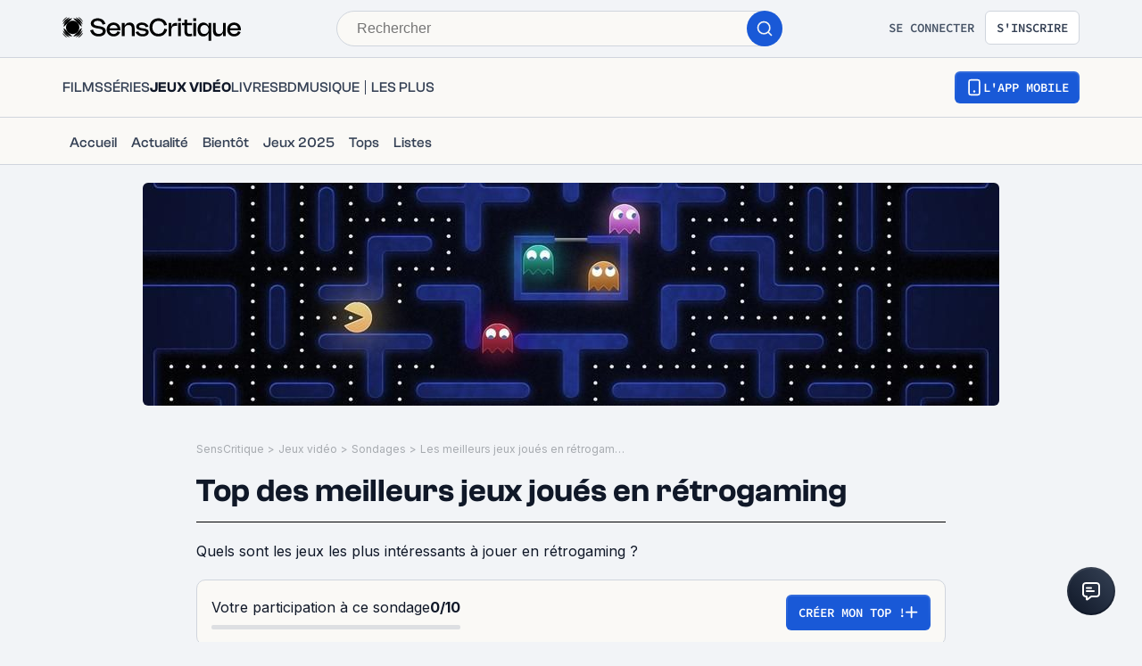

--- FILE ---
content_type: text/html; charset=utf-8
request_url: https://www.senscritique.com/top/resultats/les_meilleurs_jeux_joues_en_retrogaming/974613
body_size: 68685
content:
<!DOCTYPE html><html lang="fr"><head><meta charSet="utf-8"/><meta name="viewport" content="width=device-width"/><meta name="robots" content="index,follow,max-snippet:-1"/><meta name="author" content="SensCritique"/><meta name="country" content="France"/><meta name="geo.position" content="48.8685823;2.3480648"/><meta name="geo.country" content="FR"/><meta name="ICBM" content="48.8685823,2.3480648"/><meta property="fb:pages" content="127524802986"/><link href="/app-icons/apple-touch-icon-57x57.png" rel="apple-touch-icon" sizes="57x57"/><link href="/app-icons/apple-touch-icon-60x60.png" rel="apple-touch-icon" sizes="60x60"/><link href="/app-icons/apple-touch-icon-72x72.png" rel="apple-touch-icon" sizes="72x72"/><link href="/app-icons/apple-touch-icon-76x76.png" rel="apple-touch-icon" sizes="76x76"/><link href="/app-icons/apple-touch-icon-114x114.png" rel="apple-touch-icon" sizes="114x114"/><link href="/app-icons/apple-touch-icon-120x120.png" rel="apple-touch-icon" sizes="120x120"/><link href="/app-icons/apple-touch-icon-144x144.png" rel="apple-touch-icon" sizes="144x144"/><link href="/app-icons/apple-touch-icon-152x152.png" rel="apple-touch-icon" sizes="152x152"/><link href="/app-icons/apple-touch-icon-180x180.png" rel="apple-touch-icon" sizes="180x180"/><link href="/app-icons/favicon-16x16.png" rel="icon" sizes="16x16" type="image/png"/><link href="/app-icons/favicon-32x32.png" rel="icon" sizes="32x32" type="image/png"/><link href="/app-icons/android-chrome-192x192.png" rel="shortcut icon" sizes="192x192" type="image/png"/><link href="/app-icons/android-chrome-256x256.png" rel="shortcut icon" sizes="256x256" type="image/png"/><link href="/site.webmanifest" rel="manifest"/><link color="#5bbad5" href="/safari-pinned-tab.svg" rel="mask-icon"/><meta content="#ffffff" name="theme-color"/><meta content="app-id=1189602068" name="apple-itunes-app"/><meta property="og:site_name" content="SensCritique"/><meta name="twitter:site" content="@SensCritique"/><meta name="twitter:card" content="summary_large_image"/><link rel="canonical" href="https://www.senscritique.com/top/resultats/les_meilleurs_jeux_joues_en_retrogaming/974613"/><title>Top des meilleurs jeux joués en rétrogaming</title><meta content="https://media.senscritique.com/media/media/000011009949/1200x600/cover.jpg" property="og:image"/><meta content="https://media.senscritique.com/media/media/000011009949/1200x600/cover.jpg" name="twitter:image"/><meta property="og:title" content="Top des meilleurs jeux joués en rétrogaming"/><meta name="twitter:title" content="Top des meilleurs jeux joués en rétrogaming"/><script type="application/ld+json">{"@context":"http://schema.org","@type":"ItemList","itemListElement":[{"@type":"ListItem","position":1,"url":"https://www.senscritique.com/jeuvideo/super_mario_world/258588"},{"@type":"ListItem","position":2,"url":"https://www.senscritique.com/jeuvideo/super_mario_bros/235113"},{"@type":"ListItem","position":3,"url":"https://www.senscritique.com/jeuvideo/final_fantasy_vi/74642"},{"@type":"ListItem","position":4,"url":"https://www.senscritique.com/jeuvideo/the_legend_of_zelda_a_link_to_the_past/110458"},{"@type":"ListItem","position":5,"url":"https://www.senscritique.com/jeuvideo/sonic_the_hedgehog_2/5475"},{"@type":"ListItem","position":6,"url":"https://www.senscritique.com/jeuvideo/super_mario_world_2_yoshi_s_island/9854"},{"@type":"ListItem","position":7,"url":"https://www.senscritique.com/jeuvideo/super_metroid/216878"},{"@type":"ListItem","position":8,"url":"https://www.senscritique.com/jeuvideo/donkey_kong_country/21388"},{"@type":"ListItem","position":9,"url":"https://www.senscritique.com/jeuvideo/super_mario_kart/264665"},{"@type":"ListItem","position":10,"url":"https://www.senscritique.com/jeuvideo/super_mario_bros_3/19062"},{"@type":"ListItem","position":11,"url":"https://www.senscritique.com/jeuvideo/the_legend_of_zelda_ocarina_of_time/138596"},{"@type":"ListItem","position":12,"url":"https://www.senscritique.com/jeuvideo/final_fantasy_vii/254962"},{"@type":"ListItem","position":13,"url":"https://www.senscritique.com/jeuvideo/street_fighter_ii/65542"},{"@type":"ListItem","position":14,"url":"https://www.senscritique.com/jeuvideo/sonic_the_hedgehog/72888"},{"@type":"ListItem","position":15,"url":"https://www.senscritique.com/jeuvideo/chrono_trigger/237851"},{"@type":"ListItem","position":16,"url":"https://www.senscritique.com/jeuvideo/the_legend_of_zelda_link_s_awakening/8843"},{"@type":"ListItem","position":17,"url":"https://www.senscritique.com/jeuvideo/rayman/35074"},{"@type":"ListItem","position":18,"url":"https://www.senscritique.com/jeuvideo/super_mario_all_stars/25967"},{"@type":"ListItem","position":19,"url":"https://www.senscritique.com/jeuvideo/secret_of_mana/118093"},{"@type":"ListItem","position":20,"url":"https://www.senscritique.com/jeuvideo/streets_of_rage_ii/10155"},{"@type":"ListItem","position":21,"url":"https://www.senscritique.com/jeuvideo/doom/119581"},{"@type":"ListItem","position":22,"url":"https://www.senscritique.com/jeuvideo/super_mario_64/203495"},{"@type":"ListItem","position":23,"url":"https://www.senscritique.com/jeuvideo/pac_man/185838"},{"@type":"ListItem","position":24,"url":"https://www.senscritique.com/jeuvideo/metal_slug_super_vehicle_001/201000"},{"@type":"ListItem","position":25,"url":"https://www.senscritique.com/jeuvideo/the_legend_of_zelda_majora_s_mask/266629"},{"@type":"ListItem","position":26,"url":"https://www.senscritique.com/jeuvideo/donkey_kong/73403"},{"@type":"ListItem","position":27,"url":"https://www.senscritique.com/jeuvideo/streets_of_rage/39373"},{"@type":"ListItem","position":28,"url":"https://www.senscritique.com/jeuvideo/final_fantasy_ix/275145"},{"@type":"ListItem","position":29,"url":"https://www.senscritique.com/jeuvideo/tetris/259383"},{"@type":"ListItem","position":30,"url":"https://www.senscritique.com/jeuvideo/super_mario_bros_2/227338"},{"@type":"ListItem","position":31,"url":"https://www.senscritique.com/jeuvideo/castlevania/243873"},{"@type":"ListItem","position":32,"url":"https://www.senscritique.com/jeuvideo/pokemon_jaune/84841"},{"@type":"ListItem","position":33,"url":"https://www.senscritique.com/jeuvideo/aladdin/450168"},{"@type":"ListItem","position":34,"url":"https://www.senscritique.com/jeuvideo/day_of_the_tentacle/103837"},{"@type":"ListItem","position":35,"url":"https://www.senscritique.com/jeuvideo/street_fighter_ii_turbo_hyper_fighting/229069"},{"@type":"ListItem","position":36,"url":"https://www.senscritique.com/jeuvideo/final_fantasy_v/89405"},{"@type":"ListItem","position":37,"url":"https://www.senscritique.com/jeuvideo/kirby_s_adventure/122616"},{"@type":"ListItem","position":38,"url":"https://www.senscritique.com/jeuvideo/super_castlevania_iv/267927"},{"@type":"ListItem","position":39,"url":"https://www.senscritique.com/jeuvideo/street_fighter_iii_3rd_strike/262878"},{"@type":"ListItem","position":40,"url":"https://www.senscritique.com/jeuvideo/the_legend_of_zelda_oracle_of_seasons/260889"},{"@type":"ListItem","position":41,"url":"https://www.senscritique.com/jeuvideo/earthbound/71889"},{"@type":"ListItem","position":42,"url":"https://www.senscritique.com/jeuvideo/metal_gear_solid/9178"},{"@type":"ListItem","position":43,"url":"https://www.senscritique.com/jeuvideo/space_invaders/273160"},{"@type":"ListItem","position":44,"url":"https://www.senscritique.com/jeuvideo/final_fantasy/82022"},{"@type":"ListItem","position":45,"url":"https://www.senscritique.com/jeuvideo/metal_slug_3/215623"},{"@type":"ListItem","position":46,"url":"https://www.senscritique.com/jeuvideo/vagrant_story/269904"},{"@type":"ListItem","position":47,"url":"https://www.senscritique.com/jeuvideo/crash_bandicoot_3_warped/114255"},{"@type":"ListItem","position":48,"url":"https://www.senscritique.com/jeuvideo/chrono_trigger/390066"},{"@type":"ListItem","position":49,"url":"https://www.senscritique.com/jeuvideo/the_legend_of_zelda_link_s_awakening_dx/110197"},{"@type":"ListItem","position":50,"url":"https://www.senscritique.com/jeuvideo/loom/99599"},{"@type":"ListItem","position":51,"url":"https://www.senscritique.com/jeuvideo/teenage_mutant_hero_turtles/221329"},{"@type":"ListItem","position":52,"url":"https://www.senscritique.com/jeuvideo/sonic_3_knuckles/379485"},{"@type":"ListItem","position":53,"url":"https://www.senscritique.com/jeuvideo/dr_mario/111773"},{"@type":"ListItem","position":54,"url":"https://www.senscritique.com/jeuvideo/final_fantasy_ii/156913"},{"@type":"ListItem","position":55,"url":"https://www.senscritique.com/jeuvideo/quackshot_starring_donald_duck/264931"},{"@type":"ListItem","position":56,"url":"https://www.senscritique.com/jeuvideo/age_of_empires_ii_the_age_of_kings/212909"},{"@type":"ListItem","position":57,"url":"https://www.senscritique.com/jeuvideo/oddworld_l_odyssee_d_abe/182716"},{"@type":"ListItem","position":58,"url":"https://www.senscritique.com/jeuvideo/street_fighter_alpha_3/190175"},{"@type":"ListItem","position":59,"url":"https://www.senscritique.com/jeuvideo/diablo_ii/169464"},{"@type":"ListItem","position":60,"url":"https://www.senscritique.com/jeuvideo/arkanoid/181962"},{"@type":"ListItem","position":61,"url":"https://www.senscritique.com/jeuvideo/mega_man_2/51950"},{"@type":"ListItem","position":62,"url":"https://www.senscritique.com/jeuvideo/mario_kart_double_dash/94951"},{"@type":"ListItem","position":63,"url":"https://www.senscritique.com/jeuvideo/the_legend_of_zelda/236574"},{"@type":"ListItem","position":64,"url":"https://www.senscritique.com/jeuvideo/final_fantasy_viii/128913"},{"@type":"ListItem","position":65,"url":"https://www.senscritique.com/jeuvideo/final_fantasy_iii/68553"},{"@type":"ListItem","position":66,"url":"https://www.senscritique.com/jeuvideo/clock_tower_the_first_fear/85622"},{"@type":"ListItem","position":67,"url":"https://www.senscritique.com/jeuvideo/kirby_s_fun_pak/97506"},{"@type":"ListItem","position":68,"url":"https://www.senscritique.com/jeuvideo/star_wing/125150"},{"@type":"ListItem","position":69,"url":"https://www.senscritique.com/jeuvideo/landstalker/143752"},{"@type":"ListItem","position":70,"url":"https://www.senscritique.com/jeuvideo/mother_3/48172"},{"@type":"ListItem","position":71,"url":"https://www.senscritique.com/jeuvideo/donkey_kong_94/418884"},{"@type":"ListItem","position":72,"url":"https://www.senscritique.com/jeuvideo/mystic_quest/88114"},{"@type":"ListItem","position":73,"url":"https://www.senscritique.com/jeuvideo/ducktales_la_bande_a_picsou/127676"},{"@type":"ListItem","position":74,"url":"https://www.senscritique.com/jeuvideo/castlevania_symphony_of_the_night/149823"},{"@type":"ListItem","position":75,"url":"https://www.senscritique.com/jeuvideo/dodonpachi/15422"},{"@type":"ListItem","position":76,"url":"https://www.senscritique.com/jeuvideo/galaga/218590"},{"@type":"ListItem","position":77,"url":"https://www.senscritique.com/jeuvideo/flashback/245836"},{"@type":"ListItem","position":78,"url":"https://www.senscritique.com/jeuvideo/le_roi_lion/226070"},{"@type":"ListItem","position":79,"url":"https://www.senscritique.com/jeuvideo/micro_machines_v3/251623"},{"@type":"ListItem","position":80,"url":"https://www.senscritique.com/jeuvideo/pro_evolution_soccer_2/129433"},{"@type":"ListItem","position":81,"url":"https://www.senscritique.com/jeuvideo/toy_story_2_buzz_l_eclair_a_la_rescousse/194451"},{"@type":"ListItem","position":82,"url":"https://www.senscritique.com/jeuvideo/banjo_kazooie/267668"},{"@type":"ListItem","position":83,"url":"https://www.senscritique.com/jeuvideo/worms_world_party/84839"},{"@type":"ListItem","position":84,"url":"https://www.senscritique.com/jeuvideo/baldur_s_gate_ii_shadows_of_amn/78138"},{"@type":"ListItem","position":85,"url":"https://www.senscritique.com/jeuvideo/pokemon_donjon_mystere_explorateurs_du_ciel/316053"},{"@type":"ListItem","position":86,"url":"https://www.senscritique.com/jeuvideo/conquests_of_the_longbow_the_legend_of_robin_hood/383616"},{"@type":"ListItem","position":87,"url":"https://www.senscritique.com/jeuvideo/killer_instinct_gold/78868"},{"@type":"ListItem","position":88,"url":"https://www.senscritique.com/jeuvideo/gauntlet_ii/208126"},{"@type":"ListItem","position":89,"url":"https://www.senscritique.com/jeuvideo/dune/214626"},{"@type":"ListItem","position":90,"url":"https://www.senscritique.com/jeuvideo/crash_bandicoot/175102"},{"@type":"ListItem","position":91,"url":"https://www.senscritique.com/jeuvideo/gradius/35376"},{"@type":"ListItem","position":92,"url":"https://www.senscritique.com/jeuvideo/digger_t_rock_legend_of_the_lost_city/52767"},{"@type":"ListItem","position":93,"url":"https://www.senscritique.com/jeuvideo/shining_force/271636"},{"@type":"ListItem","position":94,"url":"https://www.senscritique.com/jeuvideo/brandish/456958"},{"@type":"ListItem","position":95,"url":"https://www.senscritique.com/jeuvideo/street_fighter_ii/120274981"},{"@type":"ListItem","position":96,"url":"https://www.senscritique.com/jeuvideo/wonder_boy/66504"},{"@type":"ListItem","position":97,"url":"https://www.senscritique.com/jeuvideo/kichikuou_rance/12757931"},{"@type":"ListItem","position":98,"url":"https://www.senscritique.com/jeuvideo/myst/210409"},{"@type":"ListItem","position":99,"url":"https://www.senscritique.com/jeuvideo/paper_mario/278346"},{"@type":"ListItem","position":100,"url":"https://www.senscritique.com/jeuvideo/paper_mario_la_porte_millenaire/35188"}]}</script><meta name="description" content="Quels sont les jeux les plus intéressants à jouer en rétrogaming ?"/><meta property="og:description" content="Quels sont les jeux les plus intéressants à jouer en rétrogaming ?"/><meta name="twitter:description" content="Quels sont les jeux les plus intéressants à jouer en rétrogaming ?"/><link rel="preload" as="image" href="https://media.senscritique.com/media/media/000011009949/960x250/cover.jpg"/><link rel="preload" href="https://media.senscritique.com/media/000017818099/300/super_mario_world.png" as="image" fetchpriority="high"/><link rel="preload" href="/application/pub/application-desktop.png" as="image" fetchpriority="high"/><meta name="next-head-count" content="42"/><link rel="preconnect" href="https://apollo.senscritique.com"/><link rel="preload" href="/_next/static/css/461feb534857e061.css" as="style"/><link rel="stylesheet" href="/_next/static/css/461feb534857e061.css" data-n-g=""/><noscript data-n-css=""></noscript><script defer="" nomodule="" src="/_next/static/chunks/polyfills-42372ed130431b0a.js" type="198e10b1ef80bb67f4097de7-text/javascript"></script><script defer="" src="/_next/static/chunks/4151.c0b616843eae1a25.js" type="198e10b1ef80bb67f4097de7-text/javascript"></script><script defer="" src="/_next/static/chunks/551.6ac20cb4fa7e2495.js" type="198e10b1ef80bb67f4097de7-text/javascript"></script><script defer="" src="/_next/static/chunks/2429.80325ac6968938a1.js" type="198e10b1ef80bb67f4097de7-text/javascript"></script><script defer="" src="/_next/static/chunks/5840.c731018bfa659eff.js" type="198e10b1ef80bb67f4097de7-text/javascript"></script><script src="/_next/static/chunks/webpack-f1e4ab8404d2c959.js" defer="" type="198e10b1ef80bb67f4097de7-text/javascript"></script><script src="/_next/static/chunks/framework-945b357d4a851f4b.js" defer="" type="198e10b1ef80bb67f4097de7-text/javascript"></script><script src="/_next/static/chunks/main-02af76c5071b95be.js" defer="" type="198e10b1ef80bb67f4097de7-text/javascript"></script><script src="/_next/static/chunks/pages/_app-b950b7c7fa932336.js" defer="" type="198e10b1ef80bb67f4097de7-text/javascript"></script><script src="/_next/static/chunks/1664-9b8ca4ecc35d08d1.js" defer="" type="198e10b1ef80bb67f4097de7-text/javascript"></script><script src="/_next/static/chunks/7536-992b6f82c1c1b483.js" defer="" type="198e10b1ef80bb67f4097de7-text/javascript"></script><script src="/_next/static/chunks/6812-c14997691c69d52a.js" defer="" type="198e10b1ef80bb67f4097de7-text/javascript"></script><script src="/_next/static/chunks/5675-85ca61a982b2c926.js" defer="" type="198e10b1ef80bb67f4097de7-text/javascript"></script><script src="/_next/static/chunks/8691-8b753823657f7353.js" defer="" type="198e10b1ef80bb67f4097de7-text/javascript"></script><script src="/_next/static/chunks/9755-20a7dc70026dc6c7.js" defer="" type="198e10b1ef80bb67f4097de7-text/javascript"></script><script src="/_next/static/chunks/6416-eb3c29820ed786e5.js" defer="" type="198e10b1ef80bb67f4097de7-text/javascript"></script><script src="/_next/static/chunks/7920-afb91cb505fd9859.js" defer="" type="198e10b1ef80bb67f4097de7-text/javascript"></script><script src="/_next/static/chunks/2860-ab5b1465ebcba6a9.js" defer="" type="198e10b1ef80bb67f4097de7-text/javascript"></script><script src="/_next/static/chunks/7027-7cb0403cdeccc6f7.js" defer="" type="198e10b1ef80bb67f4097de7-text/javascript"></script><script src="/_next/static/chunks/2229-c6b4520f821e5950.js" defer="" type="198e10b1ef80bb67f4097de7-text/javascript"></script><script src="/_next/static/chunks/9322-868313333240d935.js" defer="" type="198e10b1ef80bb67f4097de7-text/javascript"></script><script src="/_next/static/chunks/231-08f3990dacdbf90e.js" defer="" type="198e10b1ef80bb67f4097de7-text/javascript"></script><script src="/_next/static/chunks/9408-395b52f317e20355.js" defer="" type="198e10b1ef80bb67f4097de7-text/javascript"></script><script src="/_next/static/chunks/3794-5c4e3ba552dcbdbf.js" defer="" type="198e10b1ef80bb67f4097de7-text/javascript"></script><script src="/_next/static/chunks/9690-611d6079e8b2ed65.js" defer="" type="198e10b1ef80bb67f4097de7-text/javascript"></script><script src="/_next/static/chunks/1705-e6b76726718da192.js" defer="" type="198e10b1ef80bb67f4097de7-text/javascript"></script><script src="/_next/static/chunks/4392-97be413be4456319.js" defer="" type="198e10b1ef80bb67f4097de7-text/javascript"></script><script src="/_next/static/chunks/3337-0b8ed83bcb6f8631.js" defer="" type="198e10b1ef80bb67f4097de7-text/javascript"></script><script src="/_next/static/chunks/3460-4d75a8a8f8dfa25f.js" defer="" type="198e10b1ef80bb67f4097de7-text/javascript"></script><script src="/_next/static/chunks/pages/top/resultats/%5Bslug%5D/%5Bid%5D-22dc189e5b76add0.js" defer="" type="198e10b1ef80bb67f4097de7-text/javascript"></script><script src="/_next/static/43HhkGoDytnTC9O_-07fE/_buildManifest.js" defer="" type="198e10b1ef80bb67f4097de7-text/javascript"></script><script src="/_next/static/43HhkGoDytnTC9O_-07fE/_ssgManifest.js" defer="" type="198e10b1ef80bb67f4097de7-text/javascript"></script><style data-styled="" data-styled-version="6.1.13">.hgVBYE{margin:0 auto 0;max-width:auto;position:relative;}/*!sc*/
data-styled.g1[id="sc-14c18770-0"]{content:"hgVBYE,"}/*!sc*/
.tFaeB{font-size:16px;line-height:24px;color:#101828;margin:0;font-family:var(--font-inter);font-weight:400;}/*!sc*/
.tFaeB a{color:#2083F6;}/*!sc*/
.cdFOkN{font-size:14px;line-height:20px;color:#101828;margin:0;font-family:var(--font-inter);font-weight:600;}/*!sc*/
.cdFOkN a{color:#2083F6;}/*!sc*/
.fvgPuG{font-size:12px;line-height:18px;color:#101828;margin:0;font-family:var(--font-inter);font-weight:400;}/*!sc*/
.fvgPuG a{color:#2083F6;}/*!sc*/
.tFaey{font-size:16px;line-height:24px;color:#101828;margin:0;font-family:var(--font-inter);font-weight:700;}/*!sc*/
.tFaey a{color:#2083F6;}/*!sc*/
.bZInWI{font-size:24px;line-height:30px;color:#101828;margin:0;font-family:var(--font-inter);font-weight:600;}/*!sc*/
.bZInWI a{color:inherit;}/*!sc*/
.cdFOkL{font-size:14px;line-height:20px;color:#101828;margin:0;font-family:var(--font-inter);font-weight:400;}/*!sc*/
.cdFOkL a{color:#2083F6;}/*!sc*/
.kwbHO{font-size:14px;line-height:20px;margin:0;font-family:var(--font-inter);font-weight:400;}/*!sc*/
.kwbHO a{color:#2083F6;}/*!sc*/
.tFaeA{font-size:16px;line-height:24px;color:#101828;margin:0;font-family:var(--font-inter);font-weight:500;}/*!sc*/
.tFaeA a{color:#2083F6;}/*!sc*/
.kuNzEW{font-size:16px;line-height:24px;color:#F5F5F6;margin:0;font-family:var(--font-inter);font-weight:500;}/*!sc*/
.kuNzEW a{color:#2083F6;}/*!sc*/
.guEVjz{font-size:14px;line-height:20px;color:#F5F5F6;margin:0;font-family:var(--font-inter);font-weight:600;}/*!sc*/
.guEVjz a{color:#2083F6;}/*!sc*/
.kuNzEX{font-size:16px;line-height:24px;color:#F5F5F6;margin:0;font-family:var(--font-inter);font-weight:400;}/*!sc*/
.kuNzEX a{color:#2083F6;}/*!sc*/
data-styled.g2[id="sc-f84047c3-0"]{content:"tFaeB,cdFOkN,fvgPuG,tFaey,bZInWI,cdFOkL,kwbHO,tFaeA,kuNzEW,guEVjz,kuNzEX,"}/*!sc*/
.cgWFLv{font-size:16px;line-height:24px;color:#101828;margin:0;font-family:var(--font-clashGrotesk);font-weight:500;}/*!sc*/
.cgWFLv a{color:#2083F6;}/*!sc*/
.cgWFLw{font-size:16px;line-height:24px;color:#101828;margin:0;font-family:var(--font-clashGrotesk);font-weight:600;}/*!sc*/
.cgWFLw a{color:#2083F6;}/*!sc*/
.cgWFLu{font-size:16px;line-height:24px;color:#101828;margin:0;font-family:var(--font-clashGrotesk);font-weight:400;}/*!sc*/
.cgWFLu a{color:#2083F6;}/*!sc*/
.hFiATf{font-size:30px;line-height:32px;color:#101828;margin:0;font-family:var(--font-clashGrotesk);font-weight:600;}/*!sc*/
.hFiATf a{color:#2083F6;}/*!sc*/
.ezSuwK{font-size:24px;line-height:30px;color:#F5F5F6;margin:0;font-family:var(--font-clashGrotesk);font-weight:600;}/*!sc*/
.ezSuwK a{color:#2083F6;}/*!sc*/
.xhHVv{font-size:24px;line-height:30px;color:#101828;margin:0;font-family:var(--font-clashGrotesk);font-weight:600;}/*!sc*/
.xhHVv a{color:inherit;}/*!sc*/
.gxTFJS{font-size:16px;line-height:24px;color:#F5F5F6;margin:0;font-family:var(--font-clashGrotesk);font-weight:600;}/*!sc*/
.gxTFJS a{color:#2083F6;}/*!sc*/
data-styled.g3[id="sc-f84047c3-1"]{content:"cgWFLv,cgWFLw,cgWFLu,hFiATf,ezSuwK,xhHVv,gxTFJS,"}/*!sc*/
.gnGvza{display:block;flex:auto;margin:0;padding:0;min-width:0;}/*!sc*/
@media (min-width:1081px){.gnGvza{padding:0 20px;}}/*!sc*/
@media (min-width:1140px){.gnGvza{padding:0 170px 0 170px;}}/*!sc*/
.dofCKu{display:block;flex:auto;margin:0;padding:0;min-width:0;}/*!sc*/
@media (min-width:1081px){.dofCKu{padding:0 20px;}}/*!sc*/
@media (min-width:1140px){.dofCKu{padding:0 20px 0 20px;}}/*!sc*/
data-styled.g8[id="sc-14e274ff-0"]{content:"gnGvza,dofCKu,"}/*!sc*/
.kerBeY{color:#1959D7;}/*!sc*/
data-styled.g9[id="sc-d9336e28-0"]{content:"kerBeY,"}/*!sc*/
.gfTNTa{color:#1A1A1A;}/*!sc*/
data-styled.g10[id="sc-d9336e28-1"]{content:"gfTNTa,"}/*!sc*/
.dmagXz{display:block;}/*!sc*/
data-styled.g13[id="sc-ed82e5ae-0"]{content:"dmagXz,"}/*!sc*/
.cnxonZ{max-width:230px;overflow:hidden;text-overflow:ellipsis;white-space:nowrap;color:#A6AAAF;display:inline-block;}/*!sc*/
data-styled.g14[id="sc-ed82e5ae-1"]{content:"cnxonZ,"}/*!sc*/
.fxdlbO{padding:0 4px 0 4px;}/*!sc*/
data-styled.g15[id="sc-ed82e5ae-2"]{content:"fxdlbO,"}/*!sc*/
.cudWCo{align-items:center;background:#FFFFFF;border-radius:50%;color:#FFFFFF;display:flex;flex-direction:row;font-family:'Sora',sans-serif;font-size:24px;font-weight:600;height:40px;justify-content:center;line-height:24px;width:40px;background:rgba(26,26,26,0.7);border-radius:1px;color:#FFFFFF;font-size:14px;font-weight:600;height:30px;width:53px;border:none;color:#2FC46F;border-color:#2FC46F;background:transparent;backdrop-filter:none;-webkit-backdrop-filter:none;height:auto;width:auto;gap:6px;}/*!sc*/
.cudWCo .sc-f84047c3-1{font-size:20px;line-height:20px;}/*!sc*/
@media (min-width: 414px){.cudWCo .sc-f84047c3-1{font-size:20px;line-height:20px;}}/*!sc*/
.cudWCo .sc-f84047c3-1{color:#2FC46F;}/*!sc*/
data-styled.g37[id="sc-6a26fe8d-5"]{content:"cudWCo,"}/*!sc*/
.ZpnqK{padding:8px 12px;align-items:center;background:transparent;border-radius:6px;cursor:pointer;display:flex;justify-content:center;max-width:none;text-align:center;position:relative;text-transform:uppercase;font-family:var(--font-sourceCodePro);font-weight:600;gap:6px;background:linear-gradient(#356DDC,#1A5AD7);color:#FFFFFF;width:auto;}/*!sc*/
.ZpnqK span{font-size:14px;line-height:20px;}/*!sc*/
.ZpnqK:focus{outline:2px solid #1959D7;outline-offset:2px;}/*!sc*/
.ZpnqK.variant-destructive:focus{outline:2px solid #F04438;}/*!sc*/
@media (min-width: 769px){.ZpnqK{max-width:100%;}}/*!sc*/
.ZpnqK:before{content:'';position:absolute;top:2px;left:2px;bottom:2px;right:2px;border-radius:4px;background:#1959D7;}/*!sc*/
.ZpnqK:hover{border-width:2px;background:linear-gradient( #3061be,#144BB5 );}/*!sc*/
.ZpnqK:hover:before{background:#144BB5;}/*!sc*/
.ZpnqK:disabled{background:#F2F4F7;color:#667085;}/*!sc*/
.ZpnqK:disabled span{color:#667085;}/*!sc*/
.ZpnqK:disabled:before{background:#F2F4F7;}/*!sc*/
.ZpnqK span{color:#FFFFFF;position:relative;}/*!sc*/
.ZpnqK span.hoverText{display:none;}/*!sc*/
@media (min-width: 769px){.ZpnqK{width:auto;}.ZpnqK:hover span.hoverText{display:none;}.ZpnqK:hover span.currentText{display:flex;}}/*!sc*/
.gZnXZF{padding:10px 14px;align-items:center;background:transparent;border-radius:6px;cursor:pointer;display:flex;justify-content:center;max-width:none;text-align:center;position:relative;text-transform:uppercase;font-family:var(--font-sourceCodePro);font-weight:600;gap:6px;background:linear-gradient(#356DDC,#1A5AD7);color:#FFFFFF;width:auto;}/*!sc*/
.gZnXZF span{font-size:14px;line-height:20px;}/*!sc*/
.gZnXZF:focus{outline:2px solid #1959D7;outline-offset:2px;}/*!sc*/
.gZnXZF.variant-destructive:focus{outline:2px solid #F04438;}/*!sc*/
@media (min-width: 769px){.gZnXZF{max-width:100%;}}/*!sc*/
.gZnXZF:before{content:'';position:absolute;top:2px;left:2px;bottom:2px;right:2px;border-radius:4px;background:#1959D7;}/*!sc*/
.gZnXZF:hover{border-width:2px;background:linear-gradient( #3061be,#144BB5 );}/*!sc*/
.gZnXZF:hover:before{background:#144BB5;}/*!sc*/
.gZnXZF:disabled{background:#F2F4F7;color:#667085;}/*!sc*/
.gZnXZF:disabled span{color:#667085;}/*!sc*/
.gZnXZF:disabled:before{background:#F2F4F7;}/*!sc*/
.gZnXZF span{color:#FFFFFF;position:relative;}/*!sc*/
.gZnXZF span.hoverText{display:none;}/*!sc*/
@media (min-width: 769px){.gZnXZF{width:auto;}.gZnXZF:hover span.hoverText{display:none;}.gZnXZF:hover span.currentText{display:flex;}}/*!sc*/
.llRqqm{padding:16px 22px;align-items:center;background:transparent;border-radius:6px;cursor:pointer;display:flex;justify-content:center;max-width:none;text-align:center;position:relative;text-transform:uppercase;font-family:var(--font-sourceCodePro);font-weight:600;gap:6px;background:linear-gradient(#356DDC,#1A5AD7);color:#FFFFFF;width:auto;}/*!sc*/
.llRqqm span{font-size:18px;line-height:28px;}/*!sc*/
.llRqqm:focus{outline:2px solid #1959D7;outline-offset:2px;}/*!sc*/
.llRqqm.variant-destructive:focus{outline:2px solid #F04438;}/*!sc*/
@media (min-width: 769px){.llRqqm{max-width:100%;}}/*!sc*/
.llRqqm:before{content:'';position:absolute;top:2px;left:2px;bottom:2px;right:2px;border-radius:4px;background:#1959D7;}/*!sc*/
.llRqqm:hover{border-width:2px;background:linear-gradient( #3061be,#144BB5 );}/*!sc*/
.llRqqm:hover:before{background:#144BB5;}/*!sc*/
.llRqqm:disabled{background:#F2F4F7;color:#667085;}/*!sc*/
.llRqqm:disabled span{color:#667085;}/*!sc*/
.llRqqm:disabled:before{background:#F2F4F7;}/*!sc*/
.llRqqm span{color:#FFFFFF;position:relative;}/*!sc*/
.llRqqm span.hoverText{display:none;}/*!sc*/
@media (min-width: 769px){.llRqqm{width:auto;}.llRqqm:hover span.hoverText{display:none;}.llRqqm:hover span.currentText{display:flex;}}/*!sc*/
data-styled.g66[id="sc-f2315a90-0"]{content:"ZpnqK,gZnXZF,llRqqm,"}/*!sc*/
.iKgzCM{padding:8px 12px;align-items:center;background:transparent;border-radius:6px;cursor:pointer;display:flex;justify-content:center;max-width:none;text-align:center;position:relative;text-transform:uppercase;font-family:var(--font-sourceCodePro);font-weight:600;gap:6px;background-color:#FFFFFF;color:#344054;border:1px solid #D0D5DD;width:auto;}/*!sc*/
.iKgzCM span{font-size:14px;line-height:20px;}/*!sc*/
.iKgzCM:focus{outline:2px solid #1959D7;outline-offset:2px;}/*!sc*/
.iKgzCM.variant-destructive:focus{outline:2px solid #F04438;}/*!sc*/
@media (min-width: 769px){.iKgzCM{max-width:100%;}}/*!sc*/
.iKgzCM span{color:#344054;}/*!sc*/
.iKgzCM:hover{background-color:#FAF9F6;}/*!sc*/
.iKgzCM:disabled{background-color:#F2F4F7;border-color:#E4E7EC;}/*!sc*/
.iKgzCM.variant-destructive{background-color:#FFFFFF;border:1px solid #FDA29B;}/*!sc*/
.iKgzCM.variant-destructive span{color:#B42318;}/*!sc*/
.iKgzCM.variant-destructive:hover{background-color:#FEF3F2;color:#912018;border:1px solid #FDA29B;}/*!sc*/
.iKgzCM.variant-destructive:disabled{background-color:#F2F4F7;border-color:#E4E7EC;}/*!sc*/
@media (min-width: 769px){.iKgzCM{width:auto;}.iKgzCM:hover span.hoverText{display:none;}.iKgzCM:hover span.currentText{display:flex;}}/*!sc*/
data-styled.g67[id="sc-f2315a90-1"]{content:"iKgzCM,"}/*!sc*/
.ibAjUU{padding:10px 14px;align-items:center;background:transparent;border-radius:6px;cursor:pointer;display:flex;justify-content:center;max-width:none;text-align:center;position:relative;text-transform:uppercase;font-family:var(--font-sourceCodePro);font-weight:600;gap:6px;background-color:transparent;color:#CECFD2;padding:0;}/*!sc*/
.ibAjUU span{font-size:14px;line-height:20px;}/*!sc*/
.ibAjUU:focus{outline:2px solid #1959D7;outline-offset:2px;}/*!sc*/
.ibAjUU.variant-destructive:focus{outline:2px solid #F04438;}/*!sc*/
@media (min-width: 769px){.ibAjUU{max-width:100%;}}/*!sc*/
.ibAjUU span{color:#CECFD2;}/*!sc*/
data-styled.g68[id="sc-f2315a90-2"]{content:"ibAjUU,"}/*!sc*/
.gVBHtf{padding:8px 12px;align-items:center;background:transparent;border-radius:6px;cursor:pointer;display:flex;justify-content:center;max-width:none;text-align:center;position:relative;text-transform:uppercase;font-family:var(--font-sourceCodePro);font-weight:600;gap:6px;display:flex;gap:6px;}/*!sc*/
.gVBHtf span{font-size:14px;line-height:20px;}/*!sc*/
.gVBHtf:focus{outline:2px solid #1959D7;outline-offset:2px;}/*!sc*/
.gVBHtf.variant-destructive:focus{outline:2px solid #F04438;}/*!sc*/
@media (min-width: 769px){.gVBHtf{max-width:100%;}}/*!sc*/
.gVBHtf span{align-items:center;color:#475467;display:flex;}/*!sc*/
.gVBHtf span.hoverText{display:none;}/*!sc*/
.gVBHtf:hover{background-color:#FAF9F6;}/*!sc*/
.gVBHtf:disabled{background-color:transparent;color:#667085;}/*!sc*/
.gVBHtf:disabled span{color:#667085;}/*!sc*/
data-styled.g69[id="sc-f2315a90-3"]{content:"gVBHtf,"}/*!sc*/
.bhoEiT{position:relative;display:flex;}/*!sc*/
data-styled.g72[id="sc-f2315a90-6"]{content:"bhoEiT,"}/*!sc*/
.khyZSq{font-family:var(--font-sourceCodePro);font-weight:600;}/*!sc*/
data-styled.g74[id="sc-f2315a90-8"]{content:"khyZSq,"}/*!sc*/
.iYFYsU{background-color:transparent;display:block;width:100%;}/*!sc*/
data-styled.g115[id="sc-88ea37bc-0"]{content:"iYFYsU,"}/*!sc*/
.gWDSXw{position:relative;height:auto;width:150px;}/*!sc*/
data-styled.g117[id="sc-65be26a3-1"]{content:"gWDSXw,"}/*!sc*/
.hOdzUv{position:relative;height:auto;width:150px;height:auto!important;display:flex;margin:0 auto;}/*!sc*/
.hOdzUv div{height:auto!important;}/*!sc*/
data-styled.g118[id="sc-65be26a3-2"]{content:"hOdzUv,"}/*!sc*/
.hUyHac{align-items:flex-start;object-fit:contain;width:100%;border-radius:2px;display:flex;margin:0 auto;}/*!sc*/
.hUyHac img{object-fit:contain;border-radius:2px;overflow:hidden;margin:0 auto;}/*!sc*/
data-styled.g126[id="sc-65be26a3-10"]{content:"hUyHac,"}/*!sc*/
.dJwpMk{margin:0 auto;max-width:100%;padding:0 20px;width:100%;}/*!sc*/
@media (min-width: 769px){.dJwpMk{max-width:1180px;padding:0 20px;}}/*!sc*/
data-styled.g130[id="sc-9096b87d-0"]{content:"dJwpMk,"}/*!sc*/
.jNtrde{display:block;flex:auto;margin:0;}/*!sc*/
@media (min-width: 811px){.jNtrde{display:flex;}}/*!sc*/
@media (min-width: 1025px){.jNtrde{display:flex;margin-left:-20px;margin-right:-20px;}}/*!sc*/
data-styled.g131[id="sc-9096b87d-1"]{content:"jNtrde,"}/*!sc*/
.fzUKEN{display:flex;gap:16px;}/*!sc*/
data-styled.g141[id="sc-bb1caac0-0"]{content:"fzUKEN,"}/*!sc*/
.fDWFvI{position:fixed;bottom:15px;right:10px;z-index:10;}/*!sc*/
@media (min-width: 414px){.fDWFvI{position:relative;bottom:0;right:0;}}/*!sc*/
data-styled.g142[id="sc-ed3599c7-0"]{content:"fDWFvI,"}/*!sc*/
.jstMMl{border:none;padding:0;cursor:pointer;display:flex;align-items:center;justify-content:center;width:54px;height:54px;border-radius:50%;background:linear-gradient(180deg,#3a4353 0%,#101828 100%);}/*!sc*/
.jstMMl:active{background:#1959d7;}/*!sc*/
.jstMMl:focus{background:#1959d7;}/*!sc*/
data-styled.g143[id="sc-ed3599c7-1"]{content:"jstMMl,"}/*!sc*/
.jxqDea{width:50px;height:50px;display:flex;align-items:center;justify-content:center;border-radius:50%;background:linear-gradient(45deg,#101828 0%,#344054 100%);}/*!sc*/
data-styled.g144[id="sc-ed3599c7-2"]{content:"jxqDea,"}/*!sc*/
.jRskVz{display:flex;gap:16px;}/*!sc*/
data-styled.g147[id="sc-837d0715-0"]{content:"jRskVz,"}/*!sc*/
.ioMWfa{display:flex;align-items:baseline;gap:8px;padding:7px 12px;border:1px solid #FFFFFF;border-radius:4px;}/*!sc*/
.ioMWfa:hover{background-color:#1F242F;}/*!sc*/
data-styled.g148[id="sc-837d0715-1"]{content:"ioMWfa,"}/*!sc*/
.iZRYsd{display:flex;flex-direction:column;gap:16px;background-color:#161B26;border-radius:8px;border:2px solid #333741;padding:24px 24px 0 24px;}/*!sc*/
@media (min-width: 1025px){.iZRYsd{flex-direction:row;padding:0;}}/*!sc*/
data-styled.g149[id="sc-acd60cef-0"]{content:"iZRYsd,"}/*!sc*/
.rTpul{display:flex;flex-direction:column;gap:20px;align-items:flex-start;}/*!sc*/
@media (min-width: 1025px){.rTpul{margin:38px 0 0 53px;}}/*!sc*/
@media (min-width: 414px){.rTpul{flex:1 1 0;}}/*!sc*/
data-styled.g150[id="sc-acd60cef-1"]{content:"rTpul,"}/*!sc*/
.jHnYiD{display:flex;flex-direction:column;gap:8px;}/*!sc*/
.jHnYiD .sc-f84047c3-1{color:#F5F5F6;font-size:24px;line-height:28px;}/*!sc*/
@media (min-width: 414px){.jHnYiD .sc-f84047c3-1{font-size:30px;line-height:32px;}}/*!sc*/
.jHnYiD .sc-f84047c3-0{color:#CECFD2;font-size:16px;line-height:24px;}/*!sc*/
data-styled.g151[id="sc-acd60cef-2"]{content:"jHnYiD,"}/*!sc*/
.dkGrjY{position:relative;width:100%;height:150px;}/*!sc*/
@media (min-width: 375px){.dkGrjY{height:185px;}}/*!sc*/
@media (min-width: 1025px){.dkGrjY{height:300px;flex:1 1 0;display:flex;justify-content:center;}}/*!sc*/
data-styled.g152[id="sc-acd60cef-3"]{content:"dkGrjY,"}/*!sc*/
.BYLXY{display:flex;flex-direction:column;}/*!sc*/
@media (min-width: 375px){.BYLXY{flex-direction:row;}}/*!sc*/
data-styled.g153[id="sc-acd60cef-4"]{content:"BYLXY,"}/*!sc*/
.jIOwwZ{align-items:center;display:flex;flex-direction:column;width:100%;align-items:flex-start;gap:20px;}/*!sc*/
data-styled.g154[id="sc-4f506908-0"]{content:"jIOwwZ,"}/*!sc*/
.tldVn{display:grid;grid-gap:8px;}/*!sc*/
@media (min-width: 769px){.tldVn{align-items:flex-start;display:flex;flex-direction:column;width:auto;}}/*!sc*/
data-styled.g155[id="sc-4f506908-1"]{content:"tldVn,"}/*!sc*/
.eCwTec{cursor:pointer;}/*!sc*/
data-styled.g156[id="sc-4f506908-2"]{content:"eCwTec,"}/*!sc*/
.kEnTXt{display:flex;flex-direction:column;}/*!sc*/
data-styled.g157[id="sc-4f506908-3"]{content:"kEnTXt,"}/*!sc*/
.ejLPGH{color:#F5F5F6;font-size:16px;line-height:24px;}/*!sc*/
data-styled.g158[id="sc-4f506908-4"]{content:"ejLPGH,"}/*!sc*/
.cbTnyA{display:grid;grid-template-columns:repeat(2,1fr);margin-bottom:40px;width:100%;grid-gap:16px;}/*!sc*/
@media (min-width: 769px){.cbTnyA{border-bottom:none;column-gap:12px;display:grid;grid-template-columns:repeat(6,1fr);margin-bottom:48px;}}/*!sc*/
data-styled.g159[id="sc-4f506908-5"]{content:"cbTnyA,"}/*!sc*/
.wRsFk{color:#CECFD2;font-size:16px;line-height:24px;}/*!sc*/
data-styled.g160[id="sc-4f506908-6"]{content:"wRsFk,"}/*!sc*/
.fxjgTW{color:#F5F5F6;font-size:24px;line-height:28px;margin-bottom:4px;}/*!sc*/
data-styled.g161[id="sc-4f506908-7"]{content:"fxjgTW,"}/*!sc*/
.bXFjkC{align-items:center;display:flex;flex-direction:row;justify-content:space-between;width:100%;}/*!sc*/
@media (min-width: 769px){.bXFjkC{flex-direction:row;justify-content:space-between;margin-bottom:48px;}}/*!sc*/
data-styled.g162[id="sc-4f506908-8"]{content:"bXFjkC,"}/*!sc*/
.eGesay{color:#CECFD2;display:flex;flex-direction:column;gap:12px;}/*!sc*/
.eGesay a{color:#CECFD2;}/*!sc*/
@media (min-width: 769px){.eGesay{flex-direction:row;justify-content:flex-start;margin-bottom:0;}}/*!sc*/
data-styled.g163[id="sc-4f506908-9"]{content:"eGesay,"}/*!sc*/
.ivpekb{align-items:center;background-color:#070A12;bottom:0;display:flex;flex-direction:column;margin-bottom:-45px;padding:40px 0 40px 0;position:relative;width:100%;}/*!sc*/
data-styled.g164[id="sc-4f506908-10"]{content:"ivpekb,"}/*!sc*/
.dZqrKA{display:flex;flex-direction:row;gap:20px;margin-bottom:20px;}/*!sc*/
@media (min-width: 769px){.dZqrKA{gap:8px;margin-bottom:0px;}}/*!sc*/
data-styled.g165[id="sc-4f506908-11"]{content:"dZqrKA,"}/*!sc*/
.dprmHe{display:flex;flex-direction:row;justify-content:center;}/*!sc*/
@media (min-width: 769px){.dprmHe{align-items:flex-start;justify-content:flex-start;}}/*!sc*/
data-styled.g166[id="sc-4f506908-12"]{content:"dprmHe,"}/*!sc*/
@media (min-width: 769px){.fEByNU{align-items:center;display:grid;grid-gap:8px;position:fixed;right:30px;bottom:30px;}}/*!sc*/
data-styled.g167[id="sc-4f506908-13"]{content:"fEByNU,"}/*!sc*/
.dMrucP{margin-bottom:48px;}/*!sc*/
data-styled.g169[id="sc-4f506908-15"]{content:"dMrucP,"}/*!sc*/
.ggPxmP{margin-bottom:40px;width:100%;}/*!sc*/
.ggPxog{margin-bottom:12px;width:100%;}/*!sc*/
.ggPxmV{margin-bottom:20px;width:100%;}/*!sc*/
.kUxxNP{width:100%;}/*!sc*/
.ggPxla{margin-bottom:45px;width:100%;}/*!sc*/
data-styled.g181[id="sc-f52bf7ce-0"]{content:"ggPxmP,ggPxog,ggPxmV,kUxxNP,ggPxla,"}/*!sc*/
.gRlYlM{align-items:center;display:flex;justify-content:center;margin-top:25px;}/*!sc*/
data-styled.g182[id="sc-d2f2208d-0"]{content:"gRlYlM,"}/*!sc*/
.iLynAm{display:inline-block;position:relative;}/*!sc*/
data-styled.g315[id="sc-9ddc3db1-0"]{content:"iLynAm,"}/*!sc*/
.lcjWdN{color:#101828;}/*!sc*/
.lcjWdN *{font-size:inherit;}/*!sc*/
data-styled.g377[id="sc-ea42ea1d-0"]{content:"lcjWdN,"}/*!sc*/
.dJTJCj{display:inline;font-size:14px;font-weight:400;}/*!sc*/
data-styled.g378[id="sc-ea42ea1d-1"]{content:"dJTJCj,"}/*!sc*/
.fQXWuj{align-items:center;display:grid;grid-template-columns:max-content 1fr;height:100%;cursor:pointer;padding:16px;background-color:transparent;border-top-left-radius:0;border-top-right-radius:0;}/*!sc*/
@media screen and (min-width:1024px){.fQXWuj{background:transparent;border-radius:0;padding:0;}.fQXWuj .sc-17010cc3-0{display:none;}.fQXWuj:hover .sc-17010cc3-0{display:block;}.fQXWuj .sc-17010cc3-0{transform:translateX(0);left:0;}.fQXWuj .sc-17010cc3-0>div>div:before{left:20px;}}/*!sc*/
.kGmchc{align-items:center;display:grid;grid-template-columns:max-content 1fr;height:100%;cursor:pointer;padding:16px;background-color:transparent;border-top-left-radius:0;border-top-right-radius:0;}/*!sc*/
@media screen and (min-width:1024px){.kGmchc{background:transparent;border-radius:0;padding:0;}.kGmchc .sc-17010cc3-0{display:none;}.kGmchc:hover .sc-17010cc3-0{display:block;}}/*!sc*/
.kPoGeS{align-items:center;display:grid;grid-template-columns:max-content 1fr;height:100%;cursor:pointer;padding:16px;background-color:#F2F4F7;border-top-left-radius:8px;border-top-right-radius:8px;}/*!sc*/
@media screen and (min-width:1024px){.kPoGeS{background:transparent;border-radius:0;padding:0;}.kPoGeS .sc-17010cc3-0{display:none;}.kPoGeS:hover .sc-17010cc3-0{display:block;}}/*!sc*/
data-styled.g518[id="sc-17010cc3-1"]{content:"fQXWuj,kGmchc,kPoGeS,"}/*!sc*/
.dQPVRO{align-items:center;color:#344054;display:flex;justify-content:space-between;text-transform:uppercase;width:100%;font-size:16px;line-height:20px;}/*!sc*/
@media (min-width: 1025px){.dQPVRO{justify-content:initial;padding:4px 0;}}/*!sc*/
.keoEYm{align-items:center;color:#101828;display:flex;justify-content:space-between;text-transform:uppercase;width:100%;font-size:16px;line-height:20px;}/*!sc*/
@media (min-width: 1025px){.keoEYm{justify-content:initial;padding:4px 0;}}/*!sc*/
data-styled.g522[id="sc-17010cc3-5"]{content:"dQPVRO,keoEYm,"}/*!sc*/
.cCGToG{display:flex;flex-direction:column;}/*!sc*/
data-styled.g525[id="sc-17010cc3-8"]{content:"cCGToG,"}/*!sc*/
.cmVuOD{display:flex;flex-direction:column;width:100%;}/*!sc*/
@media screen and (min-width:1024px){.cmVuOD{flex-direction:row;padding-top:0;width:initial;gap:24px;align-items:center;}}/*!sc*/
data-styled.g527[id="sc-fd6d7d76-0"]{content:"cmVuOD,"}/*!sc*/
.dHyotE{position:relative;}/*!sc*/
@media screen and (min-width:1024px){.dHyotE{margin-bottom:0;border-radius:0;}}/*!sc*/
data-styled.g528[id="sc-fd6d7d76-1"]{content:"dHyotE,"}/*!sc*/
.cLuPNH{width:1px;background-color:#344054;margin:6px;height:16px;}/*!sc*/
data-styled.g529[id="sc-fd6d7d76-2"]{content:"cLuPNH,"}/*!sc*/
.bhBjYm{display:flex;flex-direction:column;position:relative;width:100%;}/*!sc*/
@media (min-width: 1025px){.bhBjYm{width:initial;}}/*!sc*/
data-styled.g530[id="sc-fd6d7d76-3"]{content:"bhBjYm,"}/*!sc*/
.jxWCYA{align-items:center;justify-content:flex-start;}/*!sc*/
data-styled.g531[id="sc-dbe66972-0"]{content:"jxWCYA,"}/*!sc*/
.iIFVLN{align-items:center;display:grid;flex-direction:row;max-width:100%;}/*!sc*/
@media (min-width: 1025px){.iIFVLN{display:flex;}}/*!sc*/
data-styled.g532[id="sc-dbe66972-1"]{content:"iIFVLN,"}/*!sc*/
.WNaPy{align-items:flex-start;display:flex;flex-direction:column;scroll-behavior:smooth;width:100%;}/*!sc*/
@media screen and (min-width:1024px){.WNaPy{align-items:center;flex-direction:row;margin:0 0 0 0;padding-bottom:0;}}/*!sc*/
data-styled.g533[id="sc-dbe66972-2"]{content:"WNaPy,"}/*!sc*/
.bAUUfV{display:flex;align-items:center;}/*!sc*/
data-styled.g536[id="sc-8362f9ba-0"]{content:"bAUUfV,"}/*!sc*/
.jcdMyw{align-items:center;display:flex;height:40px;position:relative;max-width:811px;width:100%;}/*!sc*/
.jcdMyw svg{display:block;}/*!sc*/
data-styled.g537[id="sc-5305bacd-0"]{content:"jcdMyw,"}/*!sc*/
.OCNwk{align-items:center;background-color:#FAF9F6;border-radius:20px;border:1px solid #D0D5DD;display:flex;flex-direction:row;height:40px;width:100%;}/*!sc*/
.OCNwk:hover{box-shadow:3px 3px 20px 0px rgba(26,26,26,0.1);}/*!sc*/
data-styled.g538[id="sc-5305bacd-1"]{content:"OCNwk,"}/*!sc*/
.kXVCNu{background-color:#FAF9F6;border:none;color:#101828;font-family:-apple-system,BlinkMacSystemFont,"Segoe UI",Roboto,Oxygen-Sans,Ubuntu,Cantarell,"Helvetica Neue",sans-serif;height:100%;margin-left:20px;outline:none;width:100%;}/*!sc*/
.kXVCNu ::placeholder{color:#344054;}/*!sc*/
.kXVCNu :focus::placeholder{color:transparent;}/*!sc*/
data-styled.g539[id="sc-5305bacd-2"]{content:"kXVCNu,"}/*!sc*/
.hsbjQA{padding:10px;border-radius:50%;background-color:#1959D7;cursor:pointer;position:relative;right:-1px;}/*!sc*/
data-styled.g540[id="sc-5305bacd-3"]{content:"hsbjQA,"}/*!sc*/
.lmLnST{position:relative;width:100%;}/*!sc*/
data-styled.g543[id="sc-53cb0c24-0"]{content:"lmLnST,"}/*!sc*/
.bHMuAI{align-items:center;display:flex;gap:20px;position:relative;z-index:1;}/*!sc*/
data-styled.g544[id="sc-53cb0c24-1"]{content:"bHMuAI,"}/*!sc*/
.kZQHeI{width:100%;}/*!sc*/
data-styled.g546[id="sc-53cb0c24-3"]{content:"kZQHeI,"}/*!sc*/
.hcJSyp{display:flex;gap:24px;align-items:center;max-width:1020px;align-self:flex-start;position:relative;}/*!sc*/
data-styled.g553[id="sc-5e0284c5-0"]{content:"hcJSyp,"}/*!sc*/
.erCAfk{padding:16px 8px 12px;position:relative;}/*!sc*/
.erCAfk:after{content:'';display:'block';position:absolute;bottom:0;left:50%;width:100%;height:2px;transform:translateX(-50%) scale(0,1);background:#1959D7;transform-origin:50% 50%;transition:transform 0.3s ease;}/*!sc*/
.erCAfk:hover:after,.erCAfk:focus:after{transform:translateX(-50%) scale(1,1);}/*!sc*/
data-styled.g554[id="sc-5e0284c5-1"]{content:"erCAfk,"}/*!sc*/
.jTCsKk{color:#344054;}/*!sc*/
data-styled.g555[id="sc-5e0284c5-2"]{content:"jTCsKk,"}/*!sc*/
.chkrVH{display:flex;flex-direction:row;justify-content:space-between;width:100%;margin:0 auto;max-width:1180px;padding:0 20px;}/*!sc*/
data-styled.g556[id="sc-f4c9c5a5-0"]{content:"chkrVH,"}/*!sc*/
.GGnOT{padding:15px 20px;}/*!sc*/
data-styled.g557[id="sc-f4c9c5a5-1"]{content:"GGnOT,"}/*!sc*/
.gaFTLt{background:#FAF9F6;border-bottom:1px solid #D0D5DD;}/*!sc*/
data-styled.g558[id="sc-f4c9c5a5-2"]{content:"gaFTLt,"}/*!sc*/
.iksWjs{background:#FAF9F6;border-bottom:1px solid #D0D5DD;}/*!sc*/
data-styled.g559[id="sc-f4c9c5a5-3"]{content:"iksWjs,"}/*!sc*/
.hmoxdM{max-width:200px;width:100%;display:flex;justify-content:center;align-items:center;}/*!sc*/
.hmoxdM a{display:flex;}/*!sc*/
data-styled.g560[id="sc-f4c9c5a5-4"]{content:"hmoxdM,"}/*!sc*/
.jJMRJZ{max-width:500px;width:100%;}/*!sc*/
data-styled.g561[id="sc-f4c9c5a5-5"]{content:"jJMRJZ,"}/*!sc*/
.bQfARq{display:flex;align-items:center;}/*!sc*/
data-styled.g562[id="sc-f4c9c5a5-6"]{content:"bQfARq,"}/*!sc*/
.jPNnol{grid-column:3;}/*!sc*/
.jPNnol *{gap:16px;}/*!sc*/
data-styled.g563[id="sc-f4c9c5a5-7"]{content:"jPNnol,"}/*!sc*/
.fUsdyL{display:flex;flex-direction:column;width:100%;}/*!sc*/
data-styled.g564[id="sc-f4c9c5a5-8"]{content:"fUsdyL,"}/*!sc*/
.gjWYsl{background-color:#F2F4F7;padding:12px 0;border-bottom:1px solid #D0D5DD;}/*!sc*/
data-styled.g565[id="sc-f4c9c5a5-9"]{content:"gjWYsl,"}/*!sc*/
.RoXSN{background-color:transparent;display:flex;align-items:center;justify-content:center;flex-direction:column;width:100%;position:relative;height:auto;}/*!sc*/
data-styled.g566[id="sc-fcc53864-0"]{content:"RoXSN,"}/*!sc*/
.iskMkb{background:#070A12;padding:11px;position:relative;width:174px;border:1px solid #333741;border-radius:4px;}/*!sc*/
.iskMkb .sc-6dddd557-0{color:#F5F5F6;}/*!sc*/
.iskMkb>div{height:100%;width:100%;}/*!sc*/
data-styled.g623[id="sc-6dddd557-1"]{content:"iskMkb,"}/*!sc*/
.iMoECF{margin:0 auto;position:relative;}/*!sc*/
data-styled.g624[id="sc-6dddd557-2"]{content:"iMoECF,"}/*!sc*/
.etPabS{display:flex;height:100%;flex-direction:column;gap:8px;align-items:center;justify-content:space-between;}/*!sc*/
.etPabS>div:first-child{height:100%;width:100%;gap:8px;display:flex;flex-direction:column;align-items:center;}/*!sc*/
data-styled.g625[id="sc-6dddd557-3"]{content:"etPabS,"}/*!sc*/
.ckaXrX{display:flex;flex-direction:row;justify-content:space-between;width:100%;height:24px;}/*!sc*/
data-styled.g629[id="sc-6dddd557-7"]{content:"ckaXrX,"}/*!sc*/
.eusVFn{display:flex;flex-direction:column;width:100%;gap:8px;}/*!sc*/
data-styled.g631[id="sc-6dddd557-9"]{content:"eusVFn,"}/*!sc*/
.bDTXry{position:relative;}/*!sc*/
data-styled.g632[id="sc-6dddd557-10"]{content:"bDTXry,"}/*!sc*/
.liHESf{align-items:center;display:flex;flex-direction:column;margin-top:20px;position:relative;}/*!sc*/
data-styled.g654[id="sc-40ff7962-0"]{content:"liHESf,"}/*!sc*/
.ivShFB{overflow:hidden;position:relative;height:140px;width:100%;display:flex;justify-content:center;}/*!sc*/
.ivShFB img{border-radius:3px;}/*!sc*/
@media (min-width: 769px){.ivShFB{height:250px;max-width:960px;border-radius:6px;}}/*!sc*/
data-styled.g655[id="sc-40ff7962-1"]{content:"ivShFB,"}/*!sc*/
.krMgVc{text-align:left;word-wrap:break-word;}/*!sc*/
data-styled.g659[id="sc-843c29f2-0"]{content:"krMgVc,"}/*!sc*/
.cOGLsQ{text-align:left;}/*!sc*/
data-styled.g660[id="sc-843c29f2-1"]{content:"cOGLsQ,"}/*!sc*/
.jgXqdP{display:-webkit-box;-webkit-line-clamp:5;-webkit-box-orient:vertical;overflow:hidden;}/*!sc*/
data-styled.g661[id="sc-843c29f2-2"]{content:"jgXqdP,"}/*!sc*/
.dFuTGY{align-items:flex-start;display:flex;flex-direction:column;justify-content:center;}/*!sc*/
data-styled.g662[id="sc-171d7b9d-0"]{content:"dFuTGY,"}/*!sc*/
.boongA{display:grid;grid-auto-rows:max-content;grid-gap:10px;justify-items:center;}/*!sc*/
data-styled.g663[id="sc-171d7b9d-1"]{content:"boongA,"}/*!sc*/
.iDZNZw{color:#A6AAAF;margin-top:20px;}/*!sc*/
data-styled.g664[id="sc-171d7b9d-2"]{content:"iDZNZw,"}/*!sc*/
.hUceig{border-bottom:1px solid #A6AAAF;display:-webkit-box;justify-content:space-between;overflow-x:auto;}/*!sc*/
data-styled.g667[id="sc-ad0d14d4-0"]{content:"hUceig,"}/*!sc*/
.iLcNLb{cursor:pointer;}/*!sc*/
data-styled.g668[id="sc-ad0d14d4-1"]{content:"iLcNLb,"}/*!sc*/
.jVWcLC{color:#A6AAAF;padding:0 6px 10px 0;}/*!sc*/
data-styled.g669[id="sc-ad0d14d4-2"]{content:"jVWcLC,"}/*!sc*/
.joKpLX:hover{color:#1A1A1A;}/*!sc*/
data-styled.g670[id="sc-ad0d14d4-3"]{content:"joKpLX,"}/*!sc*/
.eHOHKB{display:grid;grid-row-gap:20px;grid-auto-flow:column;grid-auto-columns:max-content;align-items:center;}/*!sc*/
data-styled.g671[id="sc-ad0d14d4-4"]{content:"eHOHKB,"}/*!sc*/
.efMOAW *,.efMOAW a{color:#101828;font-family:var(--font-clashGrotesk);font-size:24px;line-height:28px;display:inline;word-break:normal;overflow-wrap:anywhere;}/*!sc*/
.efMOAW span{font-weight:400;}/*!sc*/
data-styled.g677[id="sc-d947697b-0"]{content:"efMOAW,"}/*!sc*/
.deogiZ{display:inline-block;}/*!sc*/
data-styled.g678[id="sc-d947697b-1"]{content:"deogiZ,"}/*!sc*/
.ffKiaU{display:grid;grid-gap:12px;}/*!sc*/
data-styled.g680[id="sc-b5c2c6dc-0"]{content:"ffKiaU,"}/*!sc*/
.blFiLm{align-items:flex-start;display:flex;flex-direction:row;}/*!sc*/
data-styled.g681[id="sc-b5c2c6dc-1"]{content:"blFiLm,"}/*!sc*/
.blKvDZ{padding-right:16px;}/*!sc*/
@media (min-width: 414px){.blKvDZ{padding-right:20px;}}/*!sc*/
data-styled.g682[id="sc-b5c2c6dc-2"]{content:"blKvDZ,"}/*!sc*/
.dikXUs{-webkit-box-orient:vertical;-webkit-line-clamp:2;display:-webkit-box;margin-bottom:4px;overflow:hidden;word-break:normal;overflow-wrap:anywhere;}/*!sc*/
data-styled.g683[id="sc-b5c2c6dc-3"]{content:"dikXUs,"}/*!sc*/
.dCfvWz{-webkit-box-orient:vertical;-webkit-line-clamp:2;color:#A6AAAF;display:-webkit-box;font-size:14px;margin-bottom:8px;overflow:hidden;}/*!sc*/
data-styled.g684[id="sc-b5c2c6dc-4"]{content:"dCfvWz,"}/*!sc*/
.fSEDkc{display:flex;flex-direction:column;justify-content:flex-start;width:100%;}/*!sc*/
data-styled.g685[id="sc-b5c2c6dc-5"]{content:"fSEDkc,"}/*!sc*/
.fYSvSO{margin-bottom:12px;}/*!sc*/
data-styled.g686[id="sc-b5c2c6dc-6"]{content:"fYSvSO,"}/*!sc*/
.cSkhUC{color:#A6AAAF;margin-bottom:8px;}/*!sc*/
data-styled.g690[id="sc-b5c2c6dc-10"]{content:"cSkhUC,"}/*!sc*/
.knHBCg a{color:#1A1A1A;}/*!sc*/
data-styled.g691[id="sc-b5c2c6dc-11"]{content:"knHBCg,"}/*!sc*/
.hXLGBw{margin-top:20px;}/*!sc*/
data-styled.g694[id="sc-5005a80-0"]{content:"hXLGBw,"}/*!sc*/
.iZrozF{display:grid;grid-gap:20px;grid-template-columns:repeat(1,1fr);}/*!sc*/
data-styled.g695[id="sc-5005a80-1"]{content:"iZrozF,"}/*!sc*/
.lbYIWu{text-align:left;padding-bottom:12px;border-bottom:1px solid #000000;}/*!sc*/
@media (min-width: 769px){.lbYIWu{font-size:36px;line-height:44px;}}/*!sc*/
data-styled.g697[id="sc-5005a80-3"]{content:"lbYIWu,"}/*!sc*/
.iLAygi{background-color:#FAF9F6;border:1px solid #D0D5DD;border-radius:10px;padding:16px;align-items:center;width:100%;display:grid;grid-gap:12px;}/*!sc*/
@media (min-width: 769px){.iLAygi{display:flex;gap:12px;justify-content:space-between;}}/*!sc*/
data-styled.g699[id="sc-ef1663c9-1"]{content:"iLAygi,"}/*!sc*/
.gnJRLW{width:100%;background-color:#DDDFE2;border-radius:20px;height:5px;max-width:500px;}/*!sc*/
data-styled.g700[id="sc-a3724009-0"]{content:"gnJRLW,"}/*!sc*/
.gXqhXL{width:0%;height:5px;background-color:#2083F6;border-radius:20px;}/*!sc*/
data-styled.g701[id="sc-a3724009-1"]{content:"gXqhXL,"}/*!sc*/
.kvTQWS{display:grid;gap:8px;align-items:center;width:100%;}/*!sc*/
@media (min-width: 769px){.kvTQWS{width:auto;}}/*!sc*/
data-styled.g705[id="sc-6cb2fcf2-0"]{content:"kvTQWS,"}/*!sc*/
.infRLw{display:flex;gap:24px;justify-content:space-between;width:100%;}/*!sc*/
data-styled.g706[id="sc-6cb2fcf2-1"]{content:"infRLw,"}/*!sc*/
.friUgW{display:flex;align-items:center;gap:12px;}/*!sc*/
data-styled.g707[id="sc-7c332a3f-0"]{content:"friUgW,"}/*!sc*/
</style></head><body><noscript><iframe height="0" src="https://www.googletagmanager.com/ns.html?id=GTM-T7KMCR" style="display:none;visibility:hidden" width="0"></iframe></noscript><div id="__next"><div data-testid="habillage-wrapper" class="sc-14c18770-0 hgVBYE"><main class="sc-88ea37bc-0 iYFYsU"><header><div data-testid="header-desktop" class="sc-fcc53864-0 RoXSN"><div class="sc-f4c9c5a5-8 fUsdyL"><div class="sc-f4c9c5a5-9 gjWYsl"><div class="sc-f4c9c5a5-0 chkrVH"><div href="/" class="sc-f4c9c5a5-4 hmoxdM"><a href="/"><svg width="200" height="27" viewBox="0 0 150 20" fill="black"><path d="M16.0233 8.13169C16.0954 8.20409 16.217 8.14999 16.2091 8.04792C16.0728 6.295 15.3368 4.58024 14.001 3.23951C12.6652 1.89877 10.9568 1.16002 9.21041 1.02325C9.10871 1.01528 9.05481 1.13734 9.12694 1.20974L16.0233 8.13169Z" fill="black"></path><path d="M16.2091 9.24467C16.217 9.14259 16.0954 9.0885 16.0233 9.16089L9.12694 16.0828C9.05481 16.1552 9.10871 16.2773 9.21041 16.2693C10.9568 16.1326 12.6652 15.3938 14.001 14.0531C15.3368 12.7123 16.0728 10.9976 16.2091 9.24467Z" fill="black"></path><path d="M8.10156 16.0829C8.17369 16.1552 8.11979 16.2773 8.01809 16.2693C6.27167 16.1326 4.56326 15.3938 3.22749 14.0531C1.89172 12.7123 1.15571 10.9976 1.01944 9.24467C1.01151 9.14259 1.13311 9.0885 1.20524 9.16089L8.10156 16.0829Z" fill="black"></path><path d="M1.01944 8.04792C1.01151 8.14999 1.13311 8.20409 1.20524 8.13169L8.10155 1.20973C8.17369 1.13734 8.11979 1.01528 8.01809 1.02325C6.27167 1.16002 4.56326 1.89877 3.22749 3.23951C1.89172 4.58024 1.15571 6.295 1.01944 8.04792Z" fill="black"></path><path d="M16.7282 5.97683C16.8097 6.05862 16.9417 5.97982 16.9053 5.87007C16.4902 4.6179 15.7861 3.44105 14.7932 2.44439C13.8002 1.44773 12.6277 0.741072 11.3802 0.324423C11.2708 0.287905 11.1923 0.420393 11.2738 0.502182L16.7282 5.97683Z" fill="black"></path><path d="M16.9053 11.4225C16.9417 11.3128 16.8097 11.234 16.7282 11.3158L11.2738 16.7904C11.1923 16.8722 11.2708 17.0047 11.3802 16.9682C12.6277 16.5515 13.8002 15.8449 14.7932 14.8482C15.7861 13.8515 16.4902 12.6747 16.9053 11.4225Z" fill="black"></path><path d="M5.95468 16.7904C6.03616 16.8722 5.95766 17.0047 5.84832 16.9682C4.60078 16.5515 3.42829 15.8449 2.43532 14.8482C1.44235 13.8515 0.738317 12.6747 0.323211 11.4225C0.286828 11.3128 0.418825 11.234 0.50031 11.3158L5.95468 16.7904Z" fill="black"></path><path d="M0.323211 5.87007C0.286828 5.97982 0.418825 6.05862 0.500311 5.97683L5.95468 0.502181C6.03616 0.420393 5.95766 0.287905 5.84832 0.324423C4.60078 0.741072 3.42829 1.44773 2.43532 2.44439C1.44235 3.44105 0.738317 4.6179 0.323211 5.87007Z" fill="black"></path><path d="M17.2172 13.4918C17.2682 13.3815 17.1353 13.2925 17.0497 13.3784L13.3289 17.113C13.2433 17.199 13.332 17.3324 13.4418 17.2812C14.2544 16.9024 15.0062 16.3836 15.6646 15.7228C16.3229 15.062 16.8397 14.3074 17.2172 13.4918Z" fill="black"></path><path d="M3.78672 0.0113651C3.89653 -0.03983 3.98525 0.0935877 3.89963 0.179525L0.178867 3.91412C0.0932487 4.00006 -0.0396753 3.91102 0.0113302 3.80079C0.388768 2.98514 0.90559 2.23056 1.56394 1.56975C2.2223 0.90895 2.97409 0.390206 3.78672 0.0113651Z" fill="black"></path><path d="M13.4418 0.0113729C13.332 -0.0398223 13.2433 0.093595 13.3289 0.179532L17.0496 3.91413C17.1353 4.00006 17.2682 3.91102 17.2172 3.8008C16.8397 2.98515 16.3229 2.23056 15.6646 1.56976C15.0062 0.908957 14.2544 0.390214 13.4418 0.0113729Z" fill="black"></path><path d="M0.011323 13.4918C-0.0396825 13.3816 0.0932415 13.2925 0.17886 13.3785L3.89962 17.113C3.98524 17.199 3.89653 17.3324 3.78671 17.2812C2.97408 16.9024 2.22229 16.3836 1.56394 15.7228C0.905583 15.062 0.38876 14.3074 0.011323 13.4918Z" fill="black"></path><path d="M12.5751 4.67071C14.7626 6.86637 14.7626 10.4262 12.5751 12.6219C10.3876 14.8175 6.84092 14.8175 4.6534 12.6219C2.46588 10.4262 2.46588 6.86636 4.6534 4.67071C6.84092 2.47506 10.3876 2.47506 12.5751 4.67071Z" fill="black"></path><path d="M97.2295 16.0054V4.86574H99.5477V16.0054H97.2295Z" fill="black"></path><path d="M97.168 3.36261V0.974078H99.6092V3.36261H97.168Z" fill="black"></path><path d="M25.6698 10.5282L23.2901 11.1048C24.0697 14.3787 26.7366 16.2731 30.3882 16.2731C33.8962 16.2731 36.3579 14.5228 36.3579 11.7431C36.3579 8.62987 33.293 8.06329 30.9588 7.6318L30.9216 7.62492L29.7112 7.41901C27.9675 7.08955 26.2648 6.73951 26.2648 5.31874C26.2648 4.10388 27.5367 3.09493 29.6086 3.09493C31.6191 3.09493 33.1371 4.0627 33.7936 6.32769L36.1528 5.75115C35.2912 2.60075 32.8294 1.01526 29.6291 1.01526C26.2442 1.01526 23.844 2.76548 23.844 5.4217C23.844 8.51032 27.0853 9.08686 29.1778 9.4575L30.4087 9.684C32.255 10.0135 33.9372 10.3635 33.9372 11.8254C33.9372 13.0815 32.6858 14.1934 30.3677 14.1934C27.8033 14.1934 26.3058 12.855 25.6698 10.5282Z" fill="black"></path><path fill-rule="evenodd" clip-rule="evenodd" d="M42.9448 4.59806C39.5189 4.59806 37.1803 6.9866 37.1803 10.4253C37.1803 13.8845 39.5805 16.2731 43.0679 16.2731C45.7143 16.2731 47.7452 14.8729 48.5248 12.6285L46.3503 11.8872C45.8374 13.3903 44.6476 14.2552 43.0474 14.2552C41.1601 14.2552 39.7856 13.0197 39.5189 11.1254H48.7094V10.487C48.7094 6.94542 46.3092 4.59806 42.9448 4.59806ZM46.3503 9.51927H39.5394C39.8677 7.74846 41.1806 6.61596 42.9859 6.61596C44.7501 6.61596 46.0425 7.70728 46.3503 9.51927Z" fill="black"></path><path d="M49.9289 16.0054V4.86574H52.2471V7.52196H52.2881C52.9446 5.60701 54.319 4.59806 56.4525 4.59806C59.2425 4.59806 60.6786 6.32769 60.6786 9.64282V16.0054H58.3604V9.9105C58.3604 7.72787 57.4783 6.67774 55.5909 6.67774C53.5395 6.67774 52.2471 7.91319 52.2471 9.9105V16.0054H49.9289Z" fill="black"></path><path d="M63.7511 12.0314L61.474 12.5667C62.192 15.0582 64.7973 16.2731 67.4232 16.2731C70.1311 16.2731 72.4903 14.9964 72.4903 12.6491C72.4903 10.2811 70.1106 9.86932 68.1412 9.53986L66.9103 9.33395C65.5769 9.12805 64.346 8.88095 64.346 7.99555C64.346 7.17192 65.3512 6.51301 66.8283 6.51301C68.2027 6.51301 69.6388 7.08955 70.049 8.53091L72.3262 7.99555C71.6287 5.68938 69.29 4.59806 66.8693 4.59806C64.2639 4.59806 62.0279 5.83351 62.0279 8.05732C62.0279 10.5076 64.7768 10.9606 66.459 11.2283L67.6899 11.4342C68.9823 11.6195 70.1926 11.846 70.1926 12.7314C70.1926 13.6168 69.0028 14.3581 67.4232 14.3581C65.9051 14.3581 64.387 13.6992 63.7511 12.0314Z" fill="black"></path><path d="M73.2009 8.63387C73.2009 4.12447 76.2371 1.01526 80.6682 1.01526C84.3327 1.01526 87.1079 3.18023 87.9036 6.59825L85.5472 7.11742C84.9773 4.6924 83.1737 3.21848 80.7092 3.21848C77.6731 3.21848 75.6216 5.4217 75.6216 8.65446C75.6216 11.8666 77.6731 14.0698 80.7092 14.0698C83.3346 14.0698 85.2041 12.4045 85.6187 9.7579L87.9858 10.2744C87.3349 13.9319 84.4946 16.2731 80.6682 16.2731C76.2371 16.2731 73.2009 13.1638 73.2009 8.63387Z" fill="black"></path><path d="M91.5528 16.0054V10.6724C91.5528 8.48973 92.64 7.33664 95.2249 7.33664H96.4558V4.86574H95.5326C93.0914 4.86574 92.1067 6.03942 91.5938 8.22205H91.5528V4.86574H89.2346V16.0054H91.5528Z" fill="black"></path><path d="M100.582 6.88365H102.51V11.846C102.51 15.0376 104.131 16.2731 106.469 16.2731C107.249 16.2731 108.111 16.1289 109.116 15.8818L108.767 13.8639C108.07 14.0493 107.495 14.1522 106.9 14.1522C105.69 14.1522 104.828 13.7198 104.828 11.7637V6.88365H108.952V4.86574H104.828V2.0448H102.51V4.86574H100.582V6.88365Z" fill="black"></path><path d="M110.011 16.0054V4.86574H112.329V16.0054H110.011Z" fill="black"></path><path d="M109.95 3.36261V0.974078H112.391V3.36261H109.95Z" fill="black"></path><path fill-rule="evenodd" clip-rule="evenodd" d="M118.451 4.59806C115.456 4.59806 113.589 6.80128 113.589 10.4459C113.589 14.0904 115.456 16.2731 118.451 16.2731C120.461 16.2731 122.041 15.2641 122.759 13.2874H122.8V20H125.118V4.86574H122.8V7.60432H122.759C122.041 5.6276 120.461 4.59806 118.451 4.59806ZM119.169 14.214C117.158 14.214 115.887 12.855 115.887 10.4664C115.887 8.05732 117.179 6.65715 119.169 6.65715C121.282 6.65715 122.8 8.16028 122.8 10.4459C122.8 12.7314 121.282 14.214 119.169 14.214Z" fill="black"></path><path d="M126.536 11.2283V4.86574H128.854V10.9606C128.854 13.1433 129.736 14.1934 131.624 14.1934C133.655 14.1934 134.967 12.9579 134.967 10.9606V4.86574H137.286V16.0054H134.967V13.3492H134.926C134.27 15.2641 132.896 16.2731 130.762 16.2731C127.972 16.2731 126.536 14.5434 126.536 11.2283Z" fill="black"></path><path fill-rule="evenodd" clip-rule="evenodd" d="M144.235 4.59806C140.809 4.59806 138.471 6.9866 138.471 10.4253C138.471 13.8845 140.871 16.2731 144.358 16.2731C147.005 16.2731 149.036 14.8729 149.815 12.6285L147.641 11.8872C147.128 13.3903 145.938 14.2552 144.338 14.2552C142.451 14.2552 141.076 13.0197 140.809 11.1254H150V10.487C150 6.94542 147.6 4.59806 144.235 4.59806ZM147.641 9.51927H140.83C141.158 7.74846 142.471 6.61596 144.276 6.61596C146.041 6.61596 147.333 7.70728 147.641 9.51927Z" fill="black"></path></svg></a></div><div class="sc-f4c9c5a5-5 jJMRJZ"><div data-testid="header-search-bar" tabindex="0" class="sc-53cb0c24-0 lmLnST"><form class="sc-53cb0c24-1 bHMuAI"><div class="sc-53cb0c24-3 kZQHeI"><div data-testid="search-bar" class="sc-5305bacd-0 jcdMyw"><div class="sc-5305bacd-1 OCNwk"><input name="search" autoComplete="off" data-testid="search" id="search" type="text" placeholder="Rechercher" class="sc-5305bacd-2 kXVCNu"/><div class="sc-5305bacd-3 hsbjQA"><a data-testid="link" href="/search" class="sc-f84047c3-0 sc-d9336e28-0 tFaeB kerBeY"><svg width="20" height="20" viewBox="0 0 24 24" fill="none" xmlns="http://www.w3.org/2000/svg"><path d="M21 21L16.65 16.65M19 11C19 15.4183 15.4183 19 11 19C6.58172 19 3 15.4183 3 11C3 6.58172 6.58172 3 11 3C15.4183 3 19 6.58172 19 11Z" stroke="#F5F5F5" stroke-width="2" stroke-linecap="round" stroke-linejoin="round"></path></svg></a></div></div></div></div></form></div></div><div class="sc-f4c9c5a5-7 jPNnol"><div class="sc-8362f9ba-0 bAUUfV"><button data-testid="button" class="sc-f2315a90-3 gVBHtf undefined variant-default" target="_self" type="button"><span class="sc-f84047c3-0 sc-f2315a90-8 cdFOkN khyZSq">Se connecter</span></button><button data-testid="button" class="sc-f2315a90-1 iKgzCM undefined variant-default" target="_self" type="button"><span class="sc-f84047c3-0 sc-f2315a90-8 cdFOkN khyZSq currentText" type="default">S&#x27;inscrire</span></button></div></div></div></div><div class="sc-f4c9c5a5-2 gaFTLt"><div class="sc-f4c9c5a5-0 sc-f4c9c5a5-1 chkrVH GGnOT"><div class="sc-f4c9c5a5-6 bQfARq"><div class="sc-dbe66972-0 jxWCYA"><div class="sc-dbe66972-1 iIFVLN"><div class="sc-dbe66972-2 WNaPy"><div class="sc-fd6d7d76-3 bhBjYm"><div aria-label="Menu de la navigation" class="sc-fd6d7d76-0 cmVuOD"><div class="sc-fd6d7d76-1 dHyotE"><div class="sc-17010cc3-1 fQXWuj"><a data-testid="link" href="/films" class="sc-f84047c3-0 sc-d9336e28-0 tFaeB kerBeY"><div class="sc-17010cc3-8 cCGToG"><span data-testid="navigation-item" class="sc-f84047c3-1 sc-17010cc3-5 cgWFLv dQPVRO">films</span></div></a><div></div></div></div><div class="sc-fd6d7d76-1 dHyotE"><div class="sc-17010cc3-1 kGmchc"><a data-testid="link" href="/series" class="sc-f84047c3-0 sc-d9336e28-0 tFaeB kerBeY"><div class="sc-17010cc3-8 cCGToG"><span data-testid="navigation-item" class="sc-f84047c3-1 sc-17010cc3-5 cgWFLv dQPVRO">séries</span></div></a><div></div></div></div><div class="sc-fd6d7d76-1 dHyotE"><div class="sc-17010cc3-1 kPoGeS"><a data-testid="link" href="/jeuxvideo" class="sc-f84047c3-0 sc-d9336e28-0 tFaeB kerBeY"><div class="sc-17010cc3-8 cCGToG"><span data-testid="navigation-item" class="sc-f84047c3-1 sc-17010cc3-5 cgWFLw keoEYm">jeux vidéo</span></div></a><div></div></div></div><div class="sc-fd6d7d76-1 dHyotE"><div class="sc-17010cc3-1 kGmchc"><a data-testid="link" href="/livres" class="sc-f84047c3-0 sc-d9336e28-0 tFaeB kerBeY"><div class="sc-17010cc3-8 cCGToG"><span data-testid="navigation-item" class="sc-f84047c3-1 sc-17010cc3-5 cgWFLv dQPVRO">livres</span></div></a><div></div></div></div><div class="sc-fd6d7d76-1 dHyotE"><div class="sc-17010cc3-1 kGmchc"><a data-testid="link" href="/bd" class="sc-f84047c3-0 sc-d9336e28-0 tFaeB kerBeY"><div class="sc-17010cc3-8 cCGToG"><span data-testid="navigation-item" class="sc-f84047c3-1 sc-17010cc3-5 cgWFLv dQPVRO">bd</span></div></a><div></div></div></div><div class="sc-fd6d7d76-1 dHyotE"><div class="sc-17010cc3-1 kGmchc"><a data-testid="link" href="/musique" class="sc-f84047c3-0 sc-d9336e28-0 tFaeB kerBeY"><div class="sc-17010cc3-8 cCGToG"><span data-testid="navigation-item" class="sc-f84047c3-1 sc-17010cc3-5 cgWFLv dQPVRO">musique</span></div></a><div></div></div></div><div class="sc-fd6d7d76-2 cLuPNH"></div><div class="sc-fd6d7d76-1 dHyotE"><div class="sc-17010cc3-1 kGmchc"><div class="sc-17010cc3-8 cCGToG"><span data-testid="navigation-item" class="sc-f84047c3-1 sc-17010cc3-5 cgWFLv dQPVRO">Les plus</span></div><div></div></div></div></div></div> </div></div></div></div><a data-testid="button" class="sc-f2315a90-0 ZpnqK undefined variant-default" href="/application" target="_self" type="button"><div class="sc-f2315a90-6 bhoEiT"><svg width="20" height="20" viewBox="0 0 20 20" fill="none" xmlns="http://www.w3.org/2000/svg"><path d="M9.99996 14.5834H10.0083M6.83329 18.3334H13.1666C14.1 18.3334 14.5668 18.3334 14.9233 18.1518C15.2369 17.992 15.4918 17.737 15.6516 17.4234C15.8333 17.0669 15.8333 16.6002 15.8333 15.6667V4.33341C15.8333 3.39999 15.8333 2.93328 15.6516 2.57676C15.4918 2.26316 15.2369 2.00819 14.9233 1.8484C14.5668 1.66675 14.1 1.66675 13.1666 1.66675H6.83329C5.89987 1.66675 5.43316 1.66675 5.07664 1.8484C4.76304 2.00819 4.50807 2.26316 4.34828 2.57676C4.16663 2.93328 4.16663 3.39999 4.16663 4.33342V15.6667C4.16663 16.6002 4.16663 17.0669 4.34828 17.4234C4.50807 17.737 4.76304 17.992 5.07664 18.1518C5.43316 18.3334 5.89987 18.3334 6.83329 18.3334ZM10.4166 14.5834C10.4166 14.8135 10.2301 15.0001 9.99996 15.0001C9.76984 15.0001 9.58329 14.8135 9.58329 14.5834C9.58329 14.3533 9.76984 14.1667 9.99996 14.1667C10.2301 14.1667 10.4166 14.3533 10.4166 14.5834Z" stroke="white" stroke-width="1.66667" stroke-linecap="round" stroke-linejoin="round"></path></svg></div><span class="sc-f84047c3-0 sc-f2315a90-8 cdFOkN khyZSq currentText" type="default">L&#x27;app mobile</span></a></div></div><div class="sc-f4c9c5a5-3 iksWjs"><div class="sc-f4c9c5a5-0 chkrVH"><div class="sc-5e0284c5-0 hcJSyp"><a class="sc-f84047c3-0 sc-d9336e28-0 tFaeB kerBeY sc-5e0284c5-1 erCAfk" data-testid="link" href="/jeuxvideo"><p class="sc-f84047c3-1 sc-5e0284c5-2 cgWFLv jTCsKk">Accueil</p></a><a class="sc-f84047c3-0 sc-d9336e28-0 tFaeB kerBeY sc-5e0284c5-1 erCAfk" data-testid="link" href="/jeuxvideo/actualite"><p class="sc-f84047c3-1 sc-5e0284c5-2 cgWFLu jTCsKk">Actualité</p></a><a class="sc-f84047c3-0 sc-d9336e28-0 tFaeB kerBeY sc-5e0284c5-1 erCAfk" data-testid="link" href="/jeuxvideo/prochaines-sorties"><p class="sc-f84047c3-1 sc-5e0284c5-2 cgWFLu jTCsKk">Bientôt</p></a><a class="sc-f84047c3-0 sc-d9336e28-0 tFaeB kerBeY sc-5e0284c5-1 erCAfk" data-testid="link" href="/top/resultats/les_meilleurs_jeux_video_de_2025/4002475"><p class="sc-f84047c3-1 sc-5e0284c5-2 cgWFLu jTCsKk">Jeux 2025</p></a><a class="sc-f84047c3-0 sc-d9336e28-0 tFaeB kerBeY sc-5e0284c5-1 erCAfk" data-testid="link" href="/jeuxvideo/sondages"><p class="sc-f84047c3-1 sc-5e0284c5-2 cgWFLu jTCsKk">Tops</p></a><a class="sc-f84047c3-0 sc-d9336e28-0 tFaeB kerBeY sc-5e0284c5-1 erCAfk" data-testid="link" href="/searchList?page=1&amp;universe=game"><p class="sc-f84047c3-1 sc-5e0284c5-2 cgWFLu jTCsKk">Listes</p></a></div></div></div></div></div></header><div data-testid="section" class="sc-f52bf7ce-0 ggPxmP"><main class="sc-88ea37bc-0 iYFYsU sc-40ff7962-0 liHESf"><div class="sc-40ff7962-1 ivShFB"><span style="box-sizing:border-box;display:block;overflow:hidden;width:initial;height:initial;background:none;opacity:1;border:0;margin:0;padding:0;position:absolute;top:0;left:0;bottom:0;right:0"><img alt="Cover Les meilleurs jeux joués en rétrogaming" data-testid="cover-list" src="https://media.senscritique.com/media/media/000011009949/960x250/cover.jpg" decoding="async" data-nimg="fill" class="cover" style="position:absolute;top:0;left:0;bottom:0;right:0;box-sizing:border-box;padding:0;border:none;margin:auto;display:block;width:0;height:0;min-width:100%;max-width:100%;min-height:100%;max-height:100%;object-fit:cover"/></span></div></main></div><div class="sc-9096b87d-0 dJwpMk sc-5005a80-0 hXLGBw" data-name="row" data-testid="row"><div class="sc-9096b87d-1 jNtrde"><div class="sc-14e274ff-0 gnGvza"><div data-testid="section" class="sc-f52bf7ce-0 ggPxog"><div data-testid="breadcrumb" class="sc-ed82e5ae-0 dmagXz"><span><a href="/" class="sc-f84047c3-0 sc-ed82e5ae-1 fvgPuG cnxonZ">SensCritique</a><span class="sc-f84047c3-0 sc-ed82e5ae-1 sc-ed82e5ae-2 fvgPuG cnxonZ fxdlbO">&gt;</span></span><span><a href="/jeuxvideo" class="sc-f84047c3-0 sc-ed82e5ae-1 fvgPuG cnxonZ">Jeux vidéo</a><span class="sc-f84047c3-0 sc-ed82e5ae-1 sc-ed82e5ae-2 fvgPuG cnxonZ fxdlbO">&gt;</span></span><span><a href="/jeuxvideo/sondages" class="sc-f84047c3-0 sc-ed82e5ae-1 fvgPuG cnxonZ">Sondages</a><span class="sc-f84047c3-0 sc-ed82e5ae-1 sc-ed82e5ae-2 fvgPuG cnxonZ fxdlbO">&gt;</span></span><span><a href="/top/resultats/les_meilleurs_jeux_joues_en_retrogaming/974613" class="sc-f84047c3-0 sc-ed82e5ae-1 fvgPuG cnxonZ">Les meilleurs jeux joués en rétrogaming</a></span></div></div><div data-testid="section" class="sc-f52bf7ce-0 ggPxmV"><h1 data-testid="cover-poll-title" class="sc-f84047c3-1 sc-5005a80-3 hFiATf lbYIWu">Top des meilleurs jeux joués en rétrogaming</h1></div><div data-testid="section" class="sc-f52bf7ce-0 ggPxmV"><div data-testid="list-description" class="sc-843c29f2-0 krMgVc"><div class="sc-843c29f2-2 jgXqdP"><p data-testid="top-description" class="sc-f84047c3-0 sc-843c29f2-1 tFaeB cOGLsQ">Quels sont les jeux les plus intéressants à jouer en rétrogaming ?</p></div></div></div><div data-testid="section" class="sc-f52bf7ce-0 ggPxmV"><div data-testid="container-poll-page" class="sc-ef1663c9-1 iLAygi"><div class="sc-7c332a3f-0 friUgW"><div data-testid="description-poll-page" class="sc-6cb2fcf2-0 kvTQWS"><div class="sc-6cb2fcf2-1 infRLw"><p data-testid="description-status" class="sc-f84047c3-0 tFaeB">Votre participation à ce sondage</p><p data-testid="description-progression" class="sc-f84047c3-0 tFaey">0/10</p></div><div class="sc-a3724009-0 gnJRLW"><div color="#2083F6" data-testid="progress-bar" class="sc-a3724009-1 gXqhXL"></div></div></div></div><div><div data-testid="poll-button" class="sc-171d7b9d-0 dFuTGY"><button data-testid="button" class="sc-f2315a90-0 gZnXZF undefined variant-default" target="_self" type="button"><span class="sc-f84047c3-0 sc-f2315a90-8 cdFOkN khyZSq currentText" type="default">Créer mon top !</span><div class="sc-f2315a90-6 bhoEiT"><svg width="14" height="14" viewBox="0 0 14 14" fill="white"><path d="M6.66683 0.833496V12.5002M0.833496 6.66683H12.5002" stroke="white" stroke-width="1.66667" stroke-linecap="round" stroke-linejoin="round"></path></svg></div></button></div></div></div></div><div data-testid="section" class="sc-f52bf7ce-0 ggPxmV"><div data-testid="pollSC-infos" class="sc-ad0d14d4-0 hUceig"><div class="sc-ad0d14d4-4 eHOHKB"><div class="sc-ad0d14d4-1 iLcNLb"><p data-testid="link-text" class="sc-f84047c3-0 sc-ad0d14d4-2 sc-ad0d14d4-3 fvgPuG jVWcLC joKpLX">97 membres ont répondu</p></div></div></div></div><div data-testid="section" class="sc-f52bf7ce-0 ggPxmV"><div class="sc-5005a80-1 iZrozF"><div><div data-testid="product-list-item" class="sc-b5c2c6dc-0 ffKiaU"><div class="sc-b5c2c6dc-1 blFiLm"><div class="sc-b5c2c6dc-2 blKvDZ"><div data-testid="product-card" class="sc-6dddd557-1 iskMkb"><div data-testid="product-actions-hover" class="sc-9ddc3db1-0 iLynAm"><div class="sc-6dddd557-3 etPabS"><div><div class="sc-6dddd557-10 bDTXry"><div data-testid="poster" height="105.375" width="150" class="sc-65be26a3-1 gWDSXw sc-6dddd557-2 iMoECF"><a data-testid="poster" height="105.375" width="150" href="/jeuvideo/super_mario_world/258588" class="sc-65be26a3-2 hOdzUv"><span data-testid="poster-img-wrapper" data-srcname="https://media.senscritique.com/media/000017818099/300/super_mario_world.png" class="sc-65be26a3-10 hUyHac"><img alt="Super Mario World" data-testid="poster-img" data-cfstyle="22222" fetchpriority="high" width="150" height="105.375" decoding="async" data-nimg="1" style="color:transparent" src="https://media.senscritique.com/media/000017818099/300/super_mario_world.png"/></span></a></div></div></div><div class="sc-6dddd557-9 eusVFn"><div class="sc-6dddd557-7 ckaXrX"><div data-testid="Rating" color="#2FC46F" class="sc-6a26fe8d-5 cudWCo"><svg width="22" height="22" viewBox="0 0 31 30" fill="none" xmlns="http://www.w3.org/2000/svg"><path d="M28.1105 14.1274C28.2333 14.2501 28.4403 14.1584 28.4268 13.9853C28.1948 11.0128 26.9421 8.10501 24.6685 5.83147C22.395 3.55792 19.4872 2.30518 16.5147 2.07325C16.3416 2.05975 16.2499 2.26672 16.3726 2.38949L28.1105 14.1274Z" fill="#2FC46F"></path><path d="M28.4268 16.0147C28.4403 15.8416 28.2333 15.7499 28.1105 15.8726L16.3726 27.6105C16.2499 27.7333 16.3416 27.9403 16.5147 27.9268C19.4872 27.6948 22.395 26.4421 24.6685 24.1685C26.9421 21.895 28.1948 18.9872 28.4268 16.0147Z" fill="#2FC46F"></path><path d="M14.6274 27.6105C14.7501 27.7333 14.6584 27.9403 14.4853 27.9268C11.5128 27.6948 8.60501 26.4421 6.33146 24.1685C4.05791 21.895 2.80517 18.9872 2.57324 16.0147C2.55974 15.8416 2.76671 15.7499 2.88948 15.8726L14.6274 27.6105Z" fill="#2FC46F"></path><path d="M2.57324 13.9853C2.55974 14.1584 2.76671 14.2501 2.88948 14.1274L14.6274 2.38949C14.7501 2.26672 14.6584 2.05975 14.4853 2.07325C11.5128 2.30518 8.60501 3.55792 6.33146 5.83146C4.05791 8.10501 2.80517 11.0128 2.57324 13.9853Z" fill="#2FC46F"></path><path d="M29.3103 10.4733C29.449 10.612 29.6737 10.4783 29.6118 10.2922C28.9052 8.16887 27.7069 6.17323 26.0169 4.48315C24.3268 2.79307 22.3311 1.59476 20.2078 0.888225C20.0217 0.826299 19.888 1.05097 20.0267 1.18966L29.3103 10.4733Z" fill="#2FC46F"></path><path d="M29.6118 19.7078C29.6737 19.5217 29.449 19.388 29.3103 19.5267L20.0267 28.8103C19.888 28.949 20.0217 29.1737 20.2078 29.1118C22.3311 28.4052 24.3268 27.2069 26.0169 25.5169C27.7069 23.8268 28.9052 21.8311 29.6118 19.7078Z" fill="#2FC46F"></path><path d="M10.9733 28.8103C11.112 28.949 10.9783 29.1737 10.7922 29.1118C8.66886 28.4053 6.67323 27.2069 4.98314 25.5169C3.29306 23.8268 2.09475 21.8311 1.38822 19.7078C1.32629 19.5217 1.55096 19.388 1.68965 19.5267L10.9733 28.8103Z" fill="#2FC46F"></path><path d="M1.38822 10.2922C1.32629 10.4783 1.55096 10.612 1.68965 10.4733L10.9733 1.18966C11.112 1.05096 10.9783 0.826299 10.7922 0.888224C8.66886 1.59476 6.67323 2.79306 4.98314 4.48315C3.29306 6.17323 2.09475 8.16887 1.38822 10.2922Z" fill="#2FC46F"></path><path d="M30.1426 23.2167C30.2295 23.0298 30.0032 22.8788 29.8575 23.0245L23.5246 29.3575C23.3788 29.5032 23.5298 29.7294 23.7167 29.6426C25.0999 29.0002 26.3795 28.1205 27.5 27C28.6206 25.8794 29.5002 24.5998 30.1426 23.2167Z" fill="#2FC46F"></path><path d="M7.28329 0.357357C7.4702 0.270544 7.62119 0.496787 7.47546 0.642514L1.14254 6.97544C0.996811 7.12117 0.770567 6.97018 0.857381 6.78327C1.4998 5.40013 2.37946 4.12054 3.50001 2.99999C4.62057 1.87943 5.90015 0.999776 7.28329 0.357357Z" fill="#2FC46F"></path><path d="M23.7167 0.35737C23.5298 0.270558 23.3788 0.4968 23.5245 0.642527L29.8575 6.97545C30.0032 7.12118 30.2294 6.97019 30.1426 6.78328C29.5002 5.40014 28.6206 4.12055 27.5 3C26.3794 1.87945 25.0999 0.99979 23.7167 0.35737Z" fill="#2FC46F"></path><path d="M0.857369 23.2167C0.770555 23.0298 0.996799 22.8788 1.14253 23.0245L7.47545 29.3575C7.62118 29.5032 7.47019 29.7294 7.28328 29.6426C5.90014 29.0002 4.62055 28.1206 3.5 27C2.37945 25.8794 1.49979 24.5999 0.857369 23.2167Z" fill="#2FC46F"></path><path d="M22.2416 8.25843C25.9648 11.9817 25.9648 18.0183 22.2416 21.7416C18.5183 25.4648 12.4817 25.4648 8.75842 21.7416C5.03516 18.0183 5.03516 11.9817 8.75843 8.25843C12.4817 4.53516 18.5183 4.53516 22.2416 8.25843Z" fill="#2FC46F"></path></svg><span class="sc-f84047c3-1 ezSuwK">8.3</span></div></div></div></div></div></div></div><div class="sc-b5c2c6dc-5 fSEDkc"><span data-testid="product-title-wrapper" class="sc-f84047c3-1 sc-d947697b-0 xhHVv efMOAW"><span>1. </span><h2 class="sc-f84047c3-1 xhHVv"><a class="sc-f84047c3-0 sc-d9336e28-1 bZInWI gfTNTa sc-d947697b-1 deogiZ sc-b5c2c6dc-3 dikXUs" data-testid="product-title" href="/jeuvideo/super_mario_world/258588">Super Mario World (1990)</a></h2></span><h3 class="sc-f84047c3-0 sc-b5c2c6dc-4 tFaey dCfvWz">Sūpā Mario Wārudo</h3><p data-testid="other-infos" class="sc-f84047c3-0 sc-b5c2c6dc-10 cdFOkL cSkhUC"><span data-testid="date-release">Sortie : 11 avril 1992 (France). </span> <span data-testid="genres">Plateforme</span></p><p class="sc-f84047c3-0 sc-ea42ea1d-0 kwbHO lcjWdN sc-b5c2c6dc-6 fYSvSO" data-testid="creators" type="textPrimary"><span data-testid="creators-category"><span class="sc-ea42ea1d-1 dJTJCj"><span>Jeu </span></span></span> sur Super Nintendo</p><p class="sc-f84047c3-0 cdFOkL">Aussi présent dans :</p><p class="sc-f84047c3-0 sc-b5c2c6dc-11 cdFOkL knHBCg">- <a href="/top/resultats/les_meilleurs_jeux_video_de_1990/1391399">Les meilleurs jeux vidéo de 1990</a></p><p class="sc-f84047c3-0 sc-b5c2c6dc-11 cdFOkL knHBCg">- <a href="/top/resultats/les_meilleurs_jeux_16_bits/545428">Les meilleurs jeux 16 bits</a></p><p class="sc-f84047c3-0 sc-b5c2c6dc-11 cdFOkL knHBCg">- <a href="/top/resultats/les_meilleurs_jeux_de_plates_formes/193219">Les meilleurs jeux de plates-formes</a></p><p class="sc-f84047c3-0 sc-b5c2c6dc-11 cdFOkL knHBCg">- <a href="/top/resultats/les_meilleurs_jeux_super_nintendo/188419">Les meilleurs jeux Super Nintendo</a></p><p class="sc-f84047c3-0 sc-b5c2c6dc-11 cdFOkL knHBCg">- <a href="/top/resultats/les_meilleurs_jeux_mario/545442">Les meilleurs jeux Mario</a></p><p class="sc-f84047c3-0 sc-b5c2c6dc-11 cdFOkL knHBCg">- <a href="/top/resultats/les_meilleurs_jeux_2d/3063290">Les meilleurs jeux 2D</a></p><p class="sc-f84047c3-0 sc-b5c2c6dc-11 cdFOkL knHBCg">- <a href="/top/resultats/les_meilleurs_jeux_video_des_annees_1990/558563">Les meilleurs jeux vidéo des années 1990</a></p><p class="sc-f84047c3-0 sc-b5c2c6dc-11 cdFOkL knHBCg">- <a href="/top/resultats/les_meilleurs_jeux_ou_il_faut_ramasser_de_l_argent/1663158">Les meilleurs jeux où il faut ramasser de l'argent</a></p><p class="sc-f84047c3-0 sc-b5c2c6dc-11 cdFOkL knHBCg">- <a href="/top/resultats/les_meilleurs_jeux_nintendo/946349">Les meilleurs jeux Nintendo</a></p><p class="sc-f84047c3-0 sc-b5c2c6dc-11 cdFOkL knHBCg">- <a href="/top/resultats/les_jeux_finis_le_plus_de_fois/193076">Les jeux finis le plus de fois</a></p><p class="sc-f84047c3-0 sc-b5c2c6dc-11 cdFOkL knHBCg">- <a href="/top/resultats/les_meilleurs_jeux_video_de_1992/1391557">Les meilleurs jeux vidéo de 1992</a></p></div></div></div></div><div><div data-testid="product-list-item" class="sc-b5c2c6dc-0 ffKiaU"><div class="sc-b5c2c6dc-1 blFiLm"><div class="sc-b5c2c6dc-2 blKvDZ"><div data-testid="product-card" class="sc-6dddd557-1 iskMkb"><div data-testid="product-actions-hover" class="sc-9ddc3db1-0 iLynAm"><div class="sc-6dddd557-3 etPabS"><div><div class="sc-6dddd557-10 bDTXry"><div data-testid="poster" height="205.0113895216401" width="150" class="sc-65be26a3-1 gWDSXw sc-6dddd557-2 iMoECF"><a data-testid="poster" height="205.0113895216401" width="150" href="/jeuvideo/super_mario_bros/235113" class="sc-65be26a3-2 hOdzUv"><span data-testid="poster-img-wrapper" data-srcname="https://media.senscritique.com/media/000018785288/300/super_mario_bros.png" class="sc-65be26a3-10 hUyHac"><img alt="Super Mario Bros." data-testid="poster-img" data-cfstyle="22222" loading="lazy" width="150" height="205.0113895216401" decoding="async" data-nimg="1" style="color:transparent" src="https://media.senscritique.com/media/000018785288/300/super_mario_bros.png"/></span></a></div></div></div><div class="sc-6dddd557-9 eusVFn"><div class="sc-6dddd557-7 ckaXrX"><div data-testid="Rating" color="#2FC46F" class="sc-6a26fe8d-5 cudWCo"><svg width="22" height="22" viewBox="0 0 31 30" fill="none" xmlns="http://www.w3.org/2000/svg"><path d="M28.1105 14.1274C28.2333 14.2501 28.4403 14.1584 28.4268 13.9853C28.1948 11.0128 26.9421 8.10501 24.6685 5.83147C22.395 3.55792 19.4872 2.30518 16.5147 2.07325C16.3416 2.05975 16.2499 2.26672 16.3726 2.38949L28.1105 14.1274Z" fill="#2FC46F"></path><path d="M28.4268 16.0147C28.4403 15.8416 28.2333 15.7499 28.1105 15.8726L16.3726 27.6105C16.2499 27.7333 16.3416 27.9403 16.5147 27.9268C19.4872 27.6948 22.395 26.4421 24.6685 24.1685C26.9421 21.895 28.1948 18.9872 28.4268 16.0147Z" fill="#2FC46F"></path><path d="M14.6274 27.6105C14.7501 27.7333 14.6584 27.9403 14.4853 27.9268C11.5128 27.6948 8.60501 26.4421 6.33146 24.1685C4.05791 21.895 2.80517 18.9872 2.57324 16.0147C2.55974 15.8416 2.76671 15.7499 2.88948 15.8726L14.6274 27.6105Z" fill="#2FC46F"></path><path d="M2.57324 13.9853C2.55974 14.1584 2.76671 14.2501 2.88948 14.1274L14.6274 2.38949C14.7501 2.26672 14.6584 2.05975 14.4853 2.07325C11.5128 2.30518 8.60501 3.55792 6.33146 5.83146C4.05791 8.10501 2.80517 11.0128 2.57324 13.9853Z" fill="#2FC46F"></path><path d="M29.3103 10.4733C29.449 10.612 29.6737 10.4783 29.6118 10.2922C28.9052 8.16887 27.7069 6.17323 26.0169 4.48315C24.3268 2.79307 22.3311 1.59476 20.2078 0.888225C20.0217 0.826299 19.888 1.05097 20.0267 1.18966L29.3103 10.4733Z" fill="#2FC46F"></path><path d="M29.6118 19.7078C29.6737 19.5217 29.449 19.388 29.3103 19.5267L20.0267 28.8103C19.888 28.949 20.0217 29.1737 20.2078 29.1118C22.3311 28.4052 24.3268 27.2069 26.0169 25.5169C27.7069 23.8268 28.9052 21.8311 29.6118 19.7078Z" fill="#2FC46F"></path><path d="M10.9733 28.8103C11.112 28.949 10.9783 29.1737 10.7922 29.1118C8.66886 28.4053 6.67323 27.2069 4.98314 25.5169C3.29306 23.8268 2.09475 21.8311 1.38822 19.7078C1.32629 19.5217 1.55096 19.388 1.68965 19.5267L10.9733 28.8103Z" fill="#2FC46F"></path><path d="M1.38822 10.2922C1.32629 10.4783 1.55096 10.612 1.68965 10.4733L10.9733 1.18966C11.112 1.05096 10.9783 0.826299 10.7922 0.888224C8.66886 1.59476 6.67323 2.79306 4.98314 4.48315C3.29306 6.17323 2.09475 8.16887 1.38822 10.2922Z" fill="#2FC46F"></path><path d="M30.1426 23.2167C30.2295 23.0298 30.0032 22.8788 29.8575 23.0245L23.5246 29.3575C23.3788 29.5032 23.5298 29.7294 23.7167 29.6426C25.0999 29.0002 26.3795 28.1205 27.5 27C28.6206 25.8794 29.5002 24.5998 30.1426 23.2167Z" fill="#2FC46F"></path><path d="M7.28329 0.357357C7.4702 0.270544 7.62119 0.496787 7.47546 0.642514L1.14254 6.97544C0.996811 7.12117 0.770567 6.97018 0.857381 6.78327C1.4998 5.40013 2.37946 4.12054 3.50001 2.99999C4.62057 1.87943 5.90015 0.999776 7.28329 0.357357Z" fill="#2FC46F"></path><path d="M23.7167 0.35737C23.5298 0.270558 23.3788 0.4968 23.5245 0.642527L29.8575 6.97545C30.0032 7.12118 30.2294 6.97019 30.1426 6.78328C29.5002 5.40014 28.6206 4.12055 27.5 3C26.3794 1.87945 25.0999 0.99979 23.7167 0.35737Z" fill="#2FC46F"></path><path d="M0.857369 23.2167C0.770555 23.0298 0.996799 22.8788 1.14253 23.0245L7.47545 29.3575C7.62118 29.5032 7.47019 29.7294 7.28328 29.6426C5.90014 29.0002 4.62055 28.1206 3.5 27C2.37945 25.8794 1.49979 24.5999 0.857369 23.2167Z" fill="#2FC46F"></path><path d="M22.2416 8.25843C25.9648 11.9817 25.9648 18.0183 22.2416 21.7416C18.5183 25.4648 12.4817 25.4648 8.75842 21.7416C5.03516 18.0183 5.03516 11.9817 8.75843 8.25843C12.4817 4.53516 18.5183 4.53516 22.2416 8.25843Z" fill="#2FC46F"></path></svg><span class="sc-f84047c3-1 ezSuwK">8</span></div></div></div></div></div></div></div><div class="sc-b5c2c6dc-5 fSEDkc"><span data-testid="product-title-wrapper" class="sc-f84047c3-1 sc-d947697b-0 xhHVv efMOAW"><span>2. </span><h2 class="sc-f84047c3-1 xhHVv"><a class="sc-f84047c3-0 sc-d9336e28-1 bZInWI gfTNTa sc-d947697b-1 deogiZ sc-b5c2c6dc-3 dikXUs" data-testid="product-title" href="/jeuvideo/super_mario_bros/235113">Super Mario Bros. (1985)</a></h2></span><h3 class="sc-f84047c3-0 sc-b5c2c6dc-4 tFaey dCfvWz">Sūpā Mario Burazāzu</h3><p data-testid="other-infos" class="sc-f84047c3-0 sc-b5c2c6dc-10 cdFOkL cSkhUC"><span data-testid="date-release">Sortie : 15 mai 1987 (France). </span> <span data-testid="genres">Plateforme</span></p><p class="sc-f84047c3-0 sc-ea42ea1d-0 kwbHO lcjWdN sc-b5c2c6dc-6 fYSvSO" data-testid="creators" type="textPrimary"><span data-testid="creators-category"><span class="sc-ea42ea1d-1 dJTJCj"><span>Jeu </span></span></span> sur NES, Arcade, Famicom Disk System, Super Nintendo, Game Boy Advance, Jeu électronique, PC, Wii, Nintendo 3DS, Wii U, Nintendo Switch, Nintendo Switch 2</p><p class="sc-f84047c3-0 cdFOkL">Aussi présent dans :</p><p class="sc-f84047c3-0 sc-b5c2c6dc-11 cdFOkL knHBCg">- <a href="/top/resultats/les_jeux_qui_ont_marque_notre_enfance/2184947">Les jeux qui ont marqué notre enfance</a></p><p class="sc-f84047c3-0 sc-b5c2c6dc-11 cdFOkL knHBCg">- <a href="/top/resultats/les_meilleurs_jeux_video_des_annees_1980/558562">Les meilleurs jeux vidéo des années 1980</a></p><p class="sc-f84047c3-0 sc-b5c2c6dc-11 cdFOkL knHBCg">- <a href="/top/resultats/les_meilleurs_jeux_de_la_generation_8_bits/1208241">Les meilleurs jeux de la génération 8 bits</a></p><p class="sc-f84047c3-0 sc-b5c2c6dc-11 cdFOkL knHBCg">- <a href="/top/resultats/meilleurs_jeux_nes/254578">Les meilleurs jeux NES</a></p><p class="sc-f84047c3-0 sc-b5c2c6dc-11 cdFOkL knHBCg">- <a href="/top/resultats/les_meilleurs_jeux_ou_il_faut_ramasser_de_l_argent/1663158">Les meilleurs jeux où il faut ramasser de l'argent</a></p><p class="sc-f84047c3-0 sc-b5c2c6dc-11 cdFOkL knHBCg">- <a href="/top/resultats/les_meilleurs_jeux_mario/545442">Les meilleurs jeux Mario</a></p><p class="sc-f84047c3-0 sc-b5c2c6dc-11 cdFOkL knHBCg">- <a href="/top/resultats/les_meilleurs_jeux_2d/3063290">Les meilleurs jeux 2D</a></p><p class="sc-f84047c3-0 sc-b5c2c6dc-11 cdFOkL knHBCg">- <a href="/top/resultats/les_meilleurs_jeux_pour_enfants/828340">Les meilleurs jeux pour enfants</a></p><p class="sc-f84047c3-0 sc-b5c2c6dc-11 cdFOkL knHBCg">- <a href="/top/resultats/les_jeux_finis_le_plus_de_fois/193076">Les jeux finis le plus de fois</a></p><p class="sc-f84047c3-0 sc-b5c2c6dc-11 cdFOkL knHBCg">- <a href="/top/resultats/les_meilleurs_jeux_de_plates_formes/193219">Les meilleurs jeux de plates-formes</a></p><p class="sc-f84047c3-0 sc-b5c2c6dc-11 cdFOkL knHBCg">- <a href="/top/resultats/les_jeux_video_qui_ont_change_votre_vie/1187578">Les jeux vidéo qui ont changé votre vie</a></p></div></div></div></div><div><div data-testid="product-list-item" class="sc-b5c2c6dc-0 ffKiaU"><div class="sc-b5c2c6dc-1 blFiLm"><div class="sc-b5c2c6dc-2 blKvDZ"><div data-testid="product-card" class="sc-6dddd557-1 iskMkb"><div data-testid="product-actions-hover" class="sc-9ddc3db1-0 iLynAm"><div class="sc-6dddd557-3 etPabS"><div><div class="sc-6dddd557-10 bDTXry"><div data-testid="poster" height="82.92993630573248" width="150" class="sc-65be26a3-1 gWDSXw sc-6dddd557-2 iMoECF"><a data-testid="poster" height="82.92993630573248" width="150" href="/jeuvideo/final_fantasy_vi/74642" class="sc-65be26a3-2 hOdzUv"><span data-testid="poster-img-wrapper" data-srcname="https://media.senscritique.com/media/000017817243/300/final_fantasy_vi.png" class="sc-65be26a3-10 hUyHac"><img alt="Final Fantasy VI" data-testid="poster-img" data-cfstyle="22222" loading="lazy" width="150" height="82.92993630573248" decoding="async" data-nimg="1" style="color:transparent" src="https://media.senscritique.com/media/000017817243/300/final_fantasy_vi.png"/></span></a></div></div></div><div class="sc-6dddd557-9 eusVFn"><div class="sc-6dddd557-7 ckaXrX"><div data-testid="Rating" color="#2FC46F" class="sc-6a26fe8d-5 cudWCo"><svg width="22" height="22" viewBox="0 0 31 30" fill="none" xmlns="http://www.w3.org/2000/svg"><path d="M28.1105 14.1274C28.2333 14.2501 28.4403 14.1584 28.4268 13.9853C28.1948 11.0128 26.9421 8.10501 24.6685 5.83147C22.395 3.55792 19.4872 2.30518 16.5147 2.07325C16.3416 2.05975 16.2499 2.26672 16.3726 2.38949L28.1105 14.1274Z" fill="#2FC46F"></path><path d="M28.4268 16.0147C28.4403 15.8416 28.2333 15.7499 28.1105 15.8726L16.3726 27.6105C16.2499 27.7333 16.3416 27.9403 16.5147 27.9268C19.4872 27.6948 22.395 26.4421 24.6685 24.1685C26.9421 21.895 28.1948 18.9872 28.4268 16.0147Z" fill="#2FC46F"></path><path d="M14.6274 27.6105C14.7501 27.7333 14.6584 27.9403 14.4853 27.9268C11.5128 27.6948 8.60501 26.4421 6.33146 24.1685C4.05791 21.895 2.80517 18.9872 2.57324 16.0147C2.55974 15.8416 2.76671 15.7499 2.88948 15.8726L14.6274 27.6105Z" fill="#2FC46F"></path><path d="M2.57324 13.9853C2.55974 14.1584 2.76671 14.2501 2.88948 14.1274L14.6274 2.38949C14.7501 2.26672 14.6584 2.05975 14.4853 2.07325C11.5128 2.30518 8.60501 3.55792 6.33146 5.83146C4.05791 8.10501 2.80517 11.0128 2.57324 13.9853Z" fill="#2FC46F"></path><path d="M29.3103 10.4733C29.449 10.612 29.6737 10.4783 29.6118 10.2922C28.9052 8.16887 27.7069 6.17323 26.0169 4.48315C24.3268 2.79307 22.3311 1.59476 20.2078 0.888225C20.0217 0.826299 19.888 1.05097 20.0267 1.18966L29.3103 10.4733Z" fill="#2FC46F"></path><path d="M29.6118 19.7078C29.6737 19.5217 29.449 19.388 29.3103 19.5267L20.0267 28.8103C19.888 28.949 20.0217 29.1737 20.2078 29.1118C22.3311 28.4052 24.3268 27.2069 26.0169 25.5169C27.7069 23.8268 28.9052 21.8311 29.6118 19.7078Z" fill="#2FC46F"></path><path d="M10.9733 28.8103C11.112 28.949 10.9783 29.1737 10.7922 29.1118C8.66886 28.4053 6.67323 27.2069 4.98314 25.5169C3.29306 23.8268 2.09475 21.8311 1.38822 19.7078C1.32629 19.5217 1.55096 19.388 1.68965 19.5267L10.9733 28.8103Z" fill="#2FC46F"></path><path d="M1.38822 10.2922C1.32629 10.4783 1.55096 10.612 1.68965 10.4733L10.9733 1.18966C11.112 1.05096 10.9783 0.826299 10.7922 0.888224C8.66886 1.59476 6.67323 2.79306 4.98314 4.48315C3.29306 6.17323 2.09475 8.16887 1.38822 10.2922Z" fill="#2FC46F"></path><path d="M30.1426 23.2167C30.2295 23.0298 30.0032 22.8788 29.8575 23.0245L23.5246 29.3575C23.3788 29.5032 23.5298 29.7294 23.7167 29.6426C25.0999 29.0002 26.3795 28.1205 27.5 27C28.6206 25.8794 29.5002 24.5998 30.1426 23.2167Z" fill="#2FC46F"></path><path d="M7.28329 0.357357C7.4702 0.270544 7.62119 0.496787 7.47546 0.642514L1.14254 6.97544C0.996811 7.12117 0.770567 6.97018 0.857381 6.78327C1.4998 5.40013 2.37946 4.12054 3.50001 2.99999C4.62057 1.87943 5.90015 0.999776 7.28329 0.357357Z" fill="#2FC46F"></path><path d="M23.7167 0.35737C23.5298 0.270558 23.3788 0.4968 23.5245 0.642527L29.8575 6.97545C30.0032 7.12118 30.2294 6.97019 30.1426 6.78328C29.5002 5.40014 28.6206 4.12055 27.5 3C26.3794 1.87945 25.0999 0.99979 23.7167 0.35737Z" fill="#2FC46F"></path><path d="M0.857369 23.2167C0.770555 23.0298 0.996799 22.8788 1.14253 23.0245L7.47545 29.3575C7.62118 29.5032 7.47019 29.7294 7.28328 29.6426C5.90014 29.0002 4.62055 28.1206 3.5 27C2.37945 25.8794 1.49979 24.5999 0.857369 23.2167Z" fill="#2FC46F"></path><path d="M22.2416 8.25843C25.9648 11.9817 25.9648 18.0183 22.2416 21.7416C18.5183 25.4648 12.4817 25.4648 8.75842 21.7416C5.03516 18.0183 5.03516 11.9817 8.75843 8.25843C12.4817 4.53516 18.5183 4.53516 22.2416 8.25843Z" fill="#2FC46F"></path></svg><span class="sc-f84047c3-1 ezSuwK">8.4</span></div></div></div></div></div></div></div><div class="sc-b5c2c6dc-5 fSEDkc"><span data-testid="product-title-wrapper" class="sc-f84047c3-1 sc-d947697b-0 xhHVv efMOAW"><span>3. </span><h2 class="sc-f84047c3-1 xhHVv"><a class="sc-f84047c3-0 sc-d9336e28-1 bZInWI gfTNTa sc-d947697b-1 deogiZ sc-b5c2c6dc-3 dikXUs" data-testid="product-title" href="/jeuvideo/final_fantasy_vi/74642">Final Fantasy VI (1994)</a></h2></span><p data-testid="other-infos" class="sc-f84047c3-0 sc-b5c2c6dc-10 cdFOkL cSkhUC"><span data-testid="date-release">Sortie : 1 mars 2002 (France). </span> <span data-testid="genres">RPG</span></p><p class="sc-f84047c3-0 sc-ea42ea1d-0 kwbHO lcjWdN sc-b5c2c6dc-6 fYSvSO" data-testid="creators" type="textPrimary"><span data-testid="creators-category"><span class="sc-ea42ea1d-1 dJTJCj"><span>Jeu </span></span></span> sur Super Nintendo, PlayStation</p><p class="sc-f84047c3-0 cdFOkL">Aussi présent dans :</p><p class="sc-f84047c3-0 sc-b5c2c6dc-11 cdFOkL knHBCg">- <a href="/top/resultats/les_meilleurs_jeux_de_role_japonais_jrpg/556527">Les meilleurs jeux de rôle japonais (JRPG)</a></p><p class="sc-f84047c3-0 sc-b5c2c6dc-11 cdFOkL knHBCg">- <a href="/top/resultats/les_meilleurs_jeux_video_de_1994/1186493">Les meilleurs jeux vidéo de 1994</a></p><p class="sc-f84047c3-0 sc-b5c2c6dc-11 cdFOkL knHBCg">- <a href="/top/resultats/les_meilleurs_jeux_final_fantasy/511108">Les meilleurs jeux Final Fantasy</a></p><p class="sc-f84047c3-0 sc-b5c2c6dc-11 cdFOkL knHBCg">- <a href="/top/resultats/meilleures_musiques_de_jeux_video/186643">Les meilleures musiques de jeux vidéo</a></p><p class="sc-f84047c3-0 sc-b5c2c6dc-11 cdFOkL knHBCg">- <a href="/top/resultats/les_meilleurs_jeux_squaresoft/2235642">Les meilleurs jeux Squaresoft</a></p><p class="sc-f84047c3-0 sc-b5c2c6dc-11 cdFOkL knHBCg">- <a href="/top/resultats/les_jeux_dont_on_aimerait_un_remake/874006">Les jeux dont on aimerait un remake</a></p><p class="sc-f84047c3-0 sc-b5c2c6dc-11 cdFOkL knHBCg">- <a href="/top/resultats/les_meilleurs_jeux_video_steampunk/1223170">Les meilleurs jeux vidéo steampunk</a></p><p class="sc-f84047c3-0 sc-b5c2c6dc-11 cdFOkL knHBCg">- <a href="/top/resultats/les_meilleurs_jeux_16_bits/545428">Les meilleurs jeux 16 bits</a></p><p class="sc-f84047c3-0 sc-b5c2c6dc-11 cdFOkL knHBCg">- <a href="/top/resultats/les_meilleurs_jeux_de_fantasy/825789">Les meilleurs jeux de fantasy</a></p><p class="sc-f84047c3-0 sc-b5c2c6dc-11 cdFOkL knHBCg">- <a href="/top/resultats/les_meilleurs_jeux_super_nintendo/188419">Les meilleurs jeux Super Nintendo</a></p><p class="sc-f84047c3-0 sc-b5c2c6dc-11 cdFOkL knHBCg">- <a href="/top/resultats/les_jeux_video_avec_les_meilleurs_mechants/464496">Les jeux vidéo avec les meilleurs méchants</a></p></div></div></div><div class="sc-f52bf7ce-0 kUxxNP sc-d2f2208d-0 gRlYlM" data-testid="section"><div id="cgDisplay_1"></div></div></div><div><div data-testid="product-list-item" class="sc-b5c2c6dc-0 ffKiaU"><div class="sc-b5c2c6dc-1 blFiLm"><div class="sc-b5c2c6dc-2 blKvDZ"><div data-testid="product-card" class="sc-6dddd557-1 iskMkb"><div data-testid="product-actions-hover" class="sc-9ddc3db1-0 iLynAm"><div class="sc-6dddd557-3 etPabS"><div><div class="sc-6dddd557-10 bDTXry"><div data-testid="poster" height="105.234375" width="150" class="sc-65be26a3-1 gWDSXw sc-6dddd557-2 iMoECF"><a data-testid="poster" height="105.234375" width="150" href="/jeuvideo/the_legend_of_zelda_a_link_to_the_past/110458" class="sc-65be26a3-2 hOdzUv"><span data-testid="poster-img-wrapper" data-srcname="https://media.senscritique.com/media/000017817342/300/the_legend_of_zelda_a_link_to_the_past.png" class="sc-65be26a3-10 hUyHac"><img alt="The Legend of Zelda: A Link to the Past" data-testid="poster-img" data-cfstyle="22222" loading="lazy" width="150" height="105.234375" decoding="async" data-nimg="1" style="color:transparent" src="https://media.senscritique.com/media/000017817342/300/the_legend_of_zelda_a_link_to_the_past.png"/></span></a></div></div></div><div class="sc-6dddd557-9 eusVFn"><div class="sc-6dddd557-7 ckaXrX"><div data-testid="Rating" color="#2FC46F" class="sc-6a26fe8d-5 cudWCo"><svg width="22" height="22" viewBox="0 0 31 30" fill="none" xmlns="http://www.w3.org/2000/svg"><path d="M28.1105 14.1274C28.2333 14.2501 28.4403 14.1584 28.4268 13.9853C28.1948 11.0128 26.9421 8.10501 24.6685 5.83147C22.395 3.55792 19.4872 2.30518 16.5147 2.07325C16.3416 2.05975 16.2499 2.26672 16.3726 2.38949L28.1105 14.1274Z" fill="#2FC46F"></path><path d="M28.4268 16.0147C28.4403 15.8416 28.2333 15.7499 28.1105 15.8726L16.3726 27.6105C16.2499 27.7333 16.3416 27.9403 16.5147 27.9268C19.4872 27.6948 22.395 26.4421 24.6685 24.1685C26.9421 21.895 28.1948 18.9872 28.4268 16.0147Z" fill="#2FC46F"></path><path d="M14.6274 27.6105C14.7501 27.7333 14.6584 27.9403 14.4853 27.9268C11.5128 27.6948 8.60501 26.4421 6.33146 24.1685C4.05791 21.895 2.80517 18.9872 2.57324 16.0147C2.55974 15.8416 2.76671 15.7499 2.88948 15.8726L14.6274 27.6105Z" fill="#2FC46F"></path><path d="M2.57324 13.9853C2.55974 14.1584 2.76671 14.2501 2.88948 14.1274L14.6274 2.38949C14.7501 2.26672 14.6584 2.05975 14.4853 2.07325C11.5128 2.30518 8.60501 3.55792 6.33146 5.83146C4.05791 8.10501 2.80517 11.0128 2.57324 13.9853Z" fill="#2FC46F"></path><path d="M29.3103 10.4733C29.449 10.612 29.6737 10.4783 29.6118 10.2922C28.9052 8.16887 27.7069 6.17323 26.0169 4.48315C24.3268 2.79307 22.3311 1.59476 20.2078 0.888225C20.0217 0.826299 19.888 1.05097 20.0267 1.18966L29.3103 10.4733Z" fill="#2FC46F"></path><path d="M29.6118 19.7078C29.6737 19.5217 29.449 19.388 29.3103 19.5267L20.0267 28.8103C19.888 28.949 20.0217 29.1737 20.2078 29.1118C22.3311 28.4052 24.3268 27.2069 26.0169 25.5169C27.7069 23.8268 28.9052 21.8311 29.6118 19.7078Z" fill="#2FC46F"></path><path d="M10.9733 28.8103C11.112 28.949 10.9783 29.1737 10.7922 29.1118C8.66886 28.4053 6.67323 27.2069 4.98314 25.5169C3.29306 23.8268 2.09475 21.8311 1.38822 19.7078C1.32629 19.5217 1.55096 19.388 1.68965 19.5267L10.9733 28.8103Z" fill="#2FC46F"></path><path d="M1.38822 10.2922C1.32629 10.4783 1.55096 10.612 1.68965 10.4733L10.9733 1.18966C11.112 1.05096 10.9783 0.826299 10.7922 0.888224C8.66886 1.59476 6.67323 2.79306 4.98314 4.48315C3.29306 6.17323 2.09475 8.16887 1.38822 10.2922Z" fill="#2FC46F"></path><path d="M30.1426 23.2167C30.2295 23.0298 30.0032 22.8788 29.8575 23.0245L23.5246 29.3575C23.3788 29.5032 23.5298 29.7294 23.7167 29.6426C25.0999 29.0002 26.3795 28.1205 27.5 27C28.6206 25.8794 29.5002 24.5998 30.1426 23.2167Z" fill="#2FC46F"></path><path d="M7.28329 0.357357C7.4702 0.270544 7.62119 0.496787 7.47546 0.642514L1.14254 6.97544C0.996811 7.12117 0.770567 6.97018 0.857381 6.78327C1.4998 5.40013 2.37946 4.12054 3.50001 2.99999C4.62057 1.87943 5.90015 0.999776 7.28329 0.357357Z" fill="#2FC46F"></path><path d="M23.7167 0.35737C23.5298 0.270558 23.3788 0.4968 23.5245 0.642527L29.8575 6.97545C30.0032 7.12118 30.2294 6.97019 30.1426 6.78328C29.5002 5.40014 28.6206 4.12055 27.5 3C26.3794 1.87945 25.0999 0.99979 23.7167 0.35737Z" fill="#2FC46F"></path><path d="M0.857369 23.2167C0.770555 23.0298 0.996799 22.8788 1.14253 23.0245L7.47545 29.3575C7.62118 29.5032 7.47019 29.7294 7.28328 29.6426C5.90014 29.0002 4.62055 28.1206 3.5 27C2.37945 25.8794 1.49979 24.5999 0.857369 23.2167Z" fill="#2FC46F"></path><path d="M22.2416 8.25843C25.9648 11.9817 25.9648 18.0183 22.2416 21.7416C18.5183 25.4648 12.4817 25.4648 8.75842 21.7416C5.03516 18.0183 5.03516 11.9817 8.75843 8.25843C12.4817 4.53516 18.5183 4.53516 22.2416 8.25843Z" fill="#2FC46F"></path></svg><span class="sc-f84047c3-1 ezSuwK">8.6</span></div></div></div></div></div></div></div><div class="sc-b5c2c6dc-5 fSEDkc"><span data-testid="product-title-wrapper" class="sc-f84047c3-1 sc-d947697b-0 xhHVv efMOAW"><span>4. </span><h2 class="sc-f84047c3-1 xhHVv"><a class="sc-f84047c3-0 sc-d9336e28-1 bZInWI gfTNTa sc-d947697b-1 deogiZ sc-b5c2c6dc-3 dikXUs" data-testid="product-title" href="/jeuvideo/the_legend_of_zelda_a_link_to_the_past/110458">The Legend of Zelda: A Link to the Past (1991)</a></h2></span><h3 class="sc-f84047c3-0 sc-b5c2c6dc-4 tFaey dCfvWz">Zelda no Densetsu: Kamigami no Triforce</h3><p data-testid="other-infos" class="sc-f84047c3-0 sc-b5c2c6dc-10 cdFOkL cSkhUC"><span data-testid="date-release">Sortie : 24 septembre 1992 (France). </span> <span data-testid="genres">Action-Aventure</span></p><p class="sc-f84047c3-0 sc-ea42ea1d-0 kwbHO lcjWdN sc-b5c2c6dc-6 fYSvSO" data-testid="creators" type="textPrimary"><span data-testid="creators-category"><span class="sc-ea42ea1d-1 dJTJCj"><span>Jeu </span></span></span> sur Super Nintendo</p><p class="sc-f84047c3-0 cdFOkL">Aussi présent dans :</p><p class="sc-f84047c3-0 sc-b5c2c6dc-11 cdFOkL knHBCg">- <a href="/top/resultats/les_meilleurs_jeux_16_bits/545428">Les meilleurs jeux 16 bits</a></p><p class="sc-f84047c3-0 sc-b5c2c6dc-11 cdFOkL knHBCg">- <a href="/top/resultats/les_meilleurs_jeux_2d/3063290">Les meilleurs jeux 2D</a></p><p class="sc-f84047c3-0 sc-b5c2c6dc-11 cdFOkL knHBCg">- <a href="/top/resultats/les_meilleurs_jeux_super_nintendo/188419">Les meilleurs jeux Super Nintendo</a></p><p class="sc-f84047c3-0 sc-b5c2c6dc-11 cdFOkL knHBCg">- <a href="/top/resultats/les_meilleurs_jeux_video_de_1991/1391410">Les meilleurs jeux vidéo de 1991</a></p><p class="sc-f84047c3-0 sc-b5c2c6dc-11 cdFOkL knHBCg">- <a href="/top/resultats/les_meilleurs_jeux_de_light_fantasy/825801">Les meilleurs jeux de light fantasy</a></p><p class="sc-f84047c3-0 sc-b5c2c6dc-11 cdFOkL knHBCg">- <a href="/top/resultats/les_meilleurs_jeux_video_des_annees_1990/558563">Les meilleurs jeux vidéo des années 1990</a></p><p class="sc-f84047c3-0 sc-b5c2c6dc-11 cdFOkL knHBCg">- <a href="/top/resultats/les_meilleurs_jeux_zelda/435428">Les meilleurs jeux Zelda</a></p><p class="sc-f84047c3-0 sc-b5c2c6dc-11 cdFOkL knHBCg">- <a href="/top/resultats/les_meilleurs_jeux_nintendo/946349">Les meilleurs jeux Nintendo</a></p><p class="sc-f84047c3-0 sc-b5c2c6dc-11 cdFOkL knHBCg">- <a href="/top/resultats/les_meilleurs_jeux_video_japonais/881865">Les meilleurs jeux vidéo japonais</a></p><p class="sc-f84047c3-0 sc-b5c2c6dc-11 cdFOkL knHBCg">- <a href="/top/resultats/les_meilleurs_jeux_video_de_1992/1391557">Les meilleurs jeux vidéo de 1992</a></p><p class="sc-f84047c3-0 sc-b5c2c6dc-11 cdFOkL knHBCg">- <a href="/top/resultats/les_meilleurs_jeux_ou_il_faut_ramasser_de_l_argent/1663158">Les meilleurs jeux où il faut ramasser de l'argent</a></p></div></div></div></div><div><div data-testid="product-list-item" class="sc-b5c2c6dc-0 ffKiaU"><div class="sc-b5c2c6dc-1 blFiLm"><div class="sc-b5c2c6dc-2 blKvDZ"><div data-testid="product-card" class="sc-6dddd557-1 iskMkb"><div data-testid="product-actions-hover" class="sc-9ddc3db1-0 iLynAm"><div class="sc-6dddd557-3 etPabS"><div><div class="sc-6dddd557-10 bDTXry"><div data-testid="poster" height="204.9" width="150" class="sc-65be26a3-1 gWDSXw sc-6dddd557-2 iMoECF"><a data-testid="poster" height="204.9" width="150" href="/jeuvideo/sonic_the_hedgehog_2/5475" class="sc-65be26a3-2 hOdzUv"><span data-testid="poster-img-wrapper" data-srcname="https://media.senscritique.com/media/000016438939/300/sonic_the_hedgehog_2.jpg" class="sc-65be26a3-10 hUyHac"><img alt="Sonic the Hedgehog 2" data-testid="poster-img" data-cfstyle="22222" loading="lazy" width="150" height="204.9" decoding="async" data-nimg="1" style="color:transparent" src="https://media.senscritique.com/media/000016438939/300/sonic_the_hedgehog_2.jpg"/></span></a></div></div></div><div class="sc-6dddd557-9 eusVFn"><div class="sc-6dddd557-7 ckaXrX"><div data-testid="Rating" color="#2FC46F" class="sc-6a26fe8d-5 cudWCo"><svg width="22" height="22" viewBox="0 0 31 30" fill="none" xmlns="http://www.w3.org/2000/svg"><path d="M28.1105 14.1274C28.2333 14.2501 28.4403 14.1584 28.4268 13.9853C28.1948 11.0128 26.9421 8.10501 24.6685 5.83147C22.395 3.55792 19.4872 2.30518 16.5147 2.07325C16.3416 2.05975 16.2499 2.26672 16.3726 2.38949L28.1105 14.1274Z" fill="#2FC46F"></path><path d="M28.4268 16.0147C28.4403 15.8416 28.2333 15.7499 28.1105 15.8726L16.3726 27.6105C16.2499 27.7333 16.3416 27.9403 16.5147 27.9268C19.4872 27.6948 22.395 26.4421 24.6685 24.1685C26.9421 21.895 28.1948 18.9872 28.4268 16.0147Z" fill="#2FC46F"></path><path d="M14.6274 27.6105C14.7501 27.7333 14.6584 27.9403 14.4853 27.9268C11.5128 27.6948 8.60501 26.4421 6.33146 24.1685C4.05791 21.895 2.80517 18.9872 2.57324 16.0147C2.55974 15.8416 2.76671 15.7499 2.88948 15.8726L14.6274 27.6105Z" fill="#2FC46F"></path><path d="M2.57324 13.9853C2.55974 14.1584 2.76671 14.2501 2.88948 14.1274L14.6274 2.38949C14.7501 2.26672 14.6584 2.05975 14.4853 2.07325C11.5128 2.30518 8.60501 3.55792 6.33146 5.83146C4.05791 8.10501 2.80517 11.0128 2.57324 13.9853Z" fill="#2FC46F"></path><path d="M29.3103 10.4733C29.449 10.612 29.6737 10.4783 29.6118 10.2922C28.9052 8.16887 27.7069 6.17323 26.0169 4.48315C24.3268 2.79307 22.3311 1.59476 20.2078 0.888225C20.0217 0.826299 19.888 1.05097 20.0267 1.18966L29.3103 10.4733Z" fill="#2FC46F"></path><path d="M29.6118 19.7078C29.6737 19.5217 29.449 19.388 29.3103 19.5267L20.0267 28.8103C19.888 28.949 20.0217 29.1737 20.2078 29.1118C22.3311 28.4052 24.3268 27.2069 26.0169 25.5169C27.7069 23.8268 28.9052 21.8311 29.6118 19.7078Z" fill="#2FC46F"></path><path d="M10.9733 28.8103C11.112 28.949 10.9783 29.1737 10.7922 29.1118C8.66886 28.4053 6.67323 27.2069 4.98314 25.5169C3.29306 23.8268 2.09475 21.8311 1.38822 19.7078C1.32629 19.5217 1.55096 19.388 1.68965 19.5267L10.9733 28.8103Z" fill="#2FC46F"></path><path d="M1.38822 10.2922C1.32629 10.4783 1.55096 10.612 1.68965 10.4733L10.9733 1.18966C11.112 1.05096 10.9783 0.826299 10.7922 0.888224C8.66886 1.59476 6.67323 2.79306 4.98314 4.48315C3.29306 6.17323 2.09475 8.16887 1.38822 10.2922Z" fill="#2FC46F"></path><path d="M30.1426 23.2167C30.2295 23.0298 30.0032 22.8788 29.8575 23.0245L23.5246 29.3575C23.3788 29.5032 23.5298 29.7294 23.7167 29.6426C25.0999 29.0002 26.3795 28.1205 27.5 27C28.6206 25.8794 29.5002 24.5998 30.1426 23.2167Z" fill="#2FC46F"></path><path d="M7.28329 0.357357C7.4702 0.270544 7.62119 0.496787 7.47546 0.642514L1.14254 6.97544C0.996811 7.12117 0.770567 6.97018 0.857381 6.78327C1.4998 5.40013 2.37946 4.12054 3.50001 2.99999C4.62057 1.87943 5.90015 0.999776 7.28329 0.357357Z" fill="#2FC46F"></path><path d="M23.7167 0.35737C23.5298 0.270558 23.3788 0.4968 23.5245 0.642527L29.8575 6.97545C30.0032 7.12118 30.2294 6.97019 30.1426 6.78328C29.5002 5.40014 28.6206 4.12055 27.5 3C26.3794 1.87945 25.0999 0.99979 23.7167 0.35737Z" fill="#2FC46F"></path><path d="M0.857369 23.2167C0.770555 23.0298 0.996799 22.8788 1.14253 23.0245L7.47545 29.3575C7.62118 29.5032 7.47019 29.7294 7.28328 29.6426C5.90014 29.0002 4.62055 28.1206 3.5 27C2.37945 25.8794 1.49979 24.5999 0.857369 23.2167Z" fill="#2FC46F"></path><path d="M22.2416 8.25843C25.9648 11.9817 25.9648 18.0183 22.2416 21.7416C18.5183 25.4648 12.4817 25.4648 8.75842 21.7416C5.03516 18.0183 5.03516 11.9817 8.75843 8.25843C12.4817 4.53516 18.5183 4.53516 22.2416 8.25843Z" fill="#2FC46F"></path></svg><span class="sc-f84047c3-1 ezSuwK">7.8</span></div></div></div></div></div></div></div><div class="sc-b5c2c6dc-5 fSEDkc"><span data-testid="product-title-wrapper" class="sc-f84047c3-1 sc-d947697b-0 xhHVv efMOAW"><span>5. </span><h2 class="sc-f84047c3-1 xhHVv"><a class="sc-f84047c3-0 sc-d9336e28-1 bZInWI gfTNTa sc-d947697b-1 deogiZ sc-b5c2c6dc-3 dikXUs" data-testid="product-title" href="/jeuvideo/sonic_the_hedgehog_2/5475">Sonic the Hedgehog 2 (1992)</a></h2></span><p data-testid="other-infos" class="sc-f84047c3-0 sc-b5c2c6dc-10 cdFOkL cSkhUC"><span data-testid="date-release">Sortie : 24 novembre 1992 (France). </span> <span data-testid="genres">Plateforme, Action</span></p><p class="sc-f84047c3-0 sc-ea42ea1d-0 kwbHO lcjWdN sc-b5c2c6dc-6 fYSvSO" data-testid="creators" type="textPrimary"><span data-testid="creators-category"><span class="sc-ea42ea1d-1 dJTJCj"><span>Jeu </span></span></span> sur Mega Drive, PlayStation 3, Xbox 360, Xbox One, PC, Wii, iPhone, iPad</p><p class="sc-f84047c3-0 cdFOkL">Aussi présent dans :</p><p class="sc-f84047c3-0 sc-b5c2c6dc-11 cdFOkL knHBCg">- <a href="/top/resultats/les_meilleurs_jeux_sonic/1011178">Les meilleurs jeux Sonic</a></p><p class="sc-f84047c3-0 sc-b5c2c6dc-11 cdFOkL knHBCg">- <a href="/top/resultats/les_meilleurs_jeux_sega/946361">Les meilleurs jeux Sega</a></p><p class="sc-f84047c3-0 sc-b5c2c6dc-11 cdFOkL knHBCg">- <a href="/top/resultats/les_meilleurs_jeux_de_la_mega_drive/188424">Les meilleurs jeux de la Mega Drive</a></p><p class="sc-f84047c3-0 sc-b5c2c6dc-11 cdFOkL knHBCg">- <a href="/top/resultats/les_meilleurs_jeux_video_de_1992/1391557">Les meilleurs jeux vidéo de 1992</a></p><p class="sc-f84047c3-0 sc-b5c2c6dc-11 cdFOkL knHBCg">- <a href="/top/resultats/les_meilleurs_jeux_ou_l_on_incarne_un_animal/946376">Les meilleurs jeux où l'on incarne un animal</a></p><p class="sc-f84047c3-0 sc-b5c2c6dc-11 cdFOkL knHBCg">- <a href="/top/resultats/les_meilleurs_jeux_16_bits/545428">Les meilleurs jeux 16 bits</a></p><p class="sc-f84047c3-0 sc-b5c2c6dc-11 cdFOkL knHBCg">- <a href="/top/resultats/les_meilleurs_jeux_de_plates_formes/193219">Les meilleurs jeux de plates-formes</a></p><p class="sc-f84047c3-0 sc-b5c2c6dc-11 cdFOkL knHBCg">- <a href="/top/resultats/les_meilleurs_binomes_du_jeu_video/464560">Les meilleurs binômes du jeu vidéo</a></p><p class="sc-f84047c3-0 sc-b5c2c6dc-11 cdFOkL knHBCg">- <a href="/top/resultats/les_jeux_qui_ont_marque_notre_enfance/2184947">Les jeux qui ont marqué notre enfance</a></p><p class="sc-f84047c3-0 sc-b5c2c6dc-11 cdFOkL knHBCg">- <a href="/top/resultats/les_jeux_finis_le_plus_de_fois/193076">Les jeux finis le plus de fois</a></p><p class="sc-f84047c3-0 sc-b5c2c6dc-11 cdFOkL knHBCg">- <a href="/top/resultats/les_meilleurs_jeux_2d/3063290">Les meilleurs jeux 2D</a></p></div></div></div></div><div><div data-testid="product-list-item" class="sc-b5c2c6dc-0 ffKiaU"><div class="sc-b5c2c6dc-1 blFiLm"><div class="sc-b5c2c6dc-2 blKvDZ"><div data-testid="product-card" class="sc-6dddd557-1 iskMkb"><div data-testid="product-actions-hover" class="sc-9ddc3db1-0 iLynAm"><div class="sc-6dddd557-3 etPabS"><div><div class="sc-6dddd557-10 bDTXry"><div data-testid="poster" height="105" width="150" class="sc-65be26a3-1 gWDSXw sc-6dddd557-2 iMoECF"><a data-testid="poster" height="105" width="150" href="/jeuvideo/super_mario_world_2_yoshi_s_island/9854" class="sc-65be26a3-2 hOdzUv"><span data-testid="poster-img-wrapper" data-srcname="https://media.senscritique.com/media/000017817356/300/super_mario_world_2_yoshi_s_island.png" class="sc-65be26a3-10 hUyHac"><img alt="Super Mario World 2: Yoshi&#x27;s Island" data-testid="poster-img" data-cfstyle="22222" loading="lazy" width="150" height="105" decoding="async" data-nimg="1" style="color:transparent" src="https://media.senscritique.com/media/000017817356/300/super_mario_world_2_yoshi_s_island.png"/></span></a></div></div></div><div class="sc-6dddd557-9 eusVFn"><div class="sc-6dddd557-7 ckaXrX"><div data-testid="Rating" color="#2FC46F" class="sc-6a26fe8d-5 cudWCo"><svg width="22" height="22" viewBox="0 0 31 30" fill="none" xmlns="http://www.w3.org/2000/svg"><path d="M28.1105 14.1274C28.2333 14.2501 28.4403 14.1584 28.4268 13.9853C28.1948 11.0128 26.9421 8.10501 24.6685 5.83147C22.395 3.55792 19.4872 2.30518 16.5147 2.07325C16.3416 2.05975 16.2499 2.26672 16.3726 2.38949L28.1105 14.1274Z" fill="#2FC46F"></path><path d="M28.4268 16.0147C28.4403 15.8416 28.2333 15.7499 28.1105 15.8726L16.3726 27.6105C16.2499 27.7333 16.3416 27.9403 16.5147 27.9268C19.4872 27.6948 22.395 26.4421 24.6685 24.1685C26.9421 21.895 28.1948 18.9872 28.4268 16.0147Z" fill="#2FC46F"></path><path d="M14.6274 27.6105C14.7501 27.7333 14.6584 27.9403 14.4853 27.9268C11.5128 27.6948 8.60501 26.4421 6.33146 24.1685C4.05791 21.895 2.80517 18.9872 2.57324 16.0147C2.55974 15.8416 2.76671 15.7499 2.88948 15.8726L14.6274 27.6105Z" fill="#2FC46F"></path><path d="M2.57324 13.9853C2.55974 14.1584 2.76671 14.2501 2.88948 14.1274L14.6274 2.38949C14.7501 2.26672 14.6584 2.05975 14.4853 2.07325C11.5128 2.30518 8.60501 3.55792 6.33146 5.83146C4.05791 8.10501 2.80517 11.0128 2.57324 13.9853Z" fill="#2FC46F"></path><path d="M29.3103 10.4733C29.449 10.612 29.6737 10.4783 29.6118 10.2922C28.9052 8.16887 27.7069 6.17323 26.0169 4.48315C24.3268 2.79307 22.3311 1.59476 20.2078 0.888225C20.0217 0.826299 19.888 1.05097 20.0267 1.18966L29.3103 10.4733Z" fill="#2FC46F"></path><path d="M29.6118 19.7078C29.6737 19.5217 29.449 19.388 29.3103 19.5267L20.0267 28.8103C19.888 28.949 20.0217 29.1737 20.2078 29.1118C22.3311 28.4052 24.3268 27.2069 26.0169 25.5169C27.7069 23.8268 28.9052 21.8311 29.6118 19.7078Z" fill="#2FC46F"></path><path d="M10.9733 28.8103C11.112 28.949 10.9783 29.1737 10.7922 29.1118C8.66886 28.4053 6.67323 27.2069 4.98314 25.5169C3.29306 23.8268 2.09475 21.8311 1.38822 19.7078C1.32629 19.5217 1.55096 19.388 1.68965 19.5267L10.9733 28.8103Z" fill="#2FC46F"></path><path d="M1.38822 10.2922C1.32629 10.4783 1.55096 10.612 1.68965 10.4733L10.9733 1.18966C11.112 1.05096 10.9783 0.826299 10.7922 0.888224C8.66886 1.59476 6.67323 2.79306 4.98314 4.48315C3.29306 6.17323 2.09475 8.16887 1.38822 10.2922Z" fill="#2FC46F"></path><path d="M30.1426 23.2167C30.2295 23.0298 30.0032 22.8788 29.8575 23.0245L23.5246 29.3575C23.3788 29.5032 23.5298 29.7294 23.7167 29.6426C25.0999 29.0002 26.3795 28.1205 27.5 27C28.6206 25.8794 29.5002 24.5998 30.1426 23.2167Z" fill="#2FC46F"></path><path d="M7.28329 0.357357C7.4702 0.270544 7.62119 0.496787 7.47546 0.642514L1.14254 6.97544C0.996811 7.12117 0.770567 6.97018 0.857381 6.78327C1.4998 5.40013 2.37946 4.12054 3.50001 2.99999C4.62057 1.87943 5.90015 0.999776 7.28329 0.357357Z" fill="#2FC46F"></path><path d="M23.7167 0.35737C23.5298 0.270558 23.3788 0.4968 23.5245 0.642527L29.8575 6.97545C30.0032 7.12118 30.2294 6.97019 30.1426 6.78328C29.5002 5.40014 28.6206 4.12055 27.5 3C26.3794 1.87945 25.0999 0.99979 23.7167 0.35737Z" fill="#2FC46F"></path><path d="M0.857369 23.2167C0.770555 23.0298 0.996799 22.8788 1.14253 23.0245L7.47545 29.3575C7.62118 29.5032 7.47019 29.7294 7.28328 29.6426C5.90014 29.0002 4.62055 28.1206 3.5 27C2.37945 25.8794 1.49979 24.5999 0.857369 23.2167Z" fill="#2FC46F"></path><path d="M22.2416 8.25843C25.9648 11.9817 25.9648 18.0183 22.2416 21.7416C18.5183 25.4648 12.4817 25.4648 8.75842 21.7416C5.03516 18.0183 5.03516 11.9817 8.75843 8.25843C12.4817 4.53516 18.5183 4.53516 22.2416 8.25843Z" fill="#2FC46F"></path></svg><span class="sc-f84047c3-1 ezSuwK">8.1</span></div></div></div></div></div></div></div><div class="sc-b5c2c6dc-5 fSEDkc"><span data-testid="product-title-wrapper" class="sc-f84047c3-1 sc-d947697b-0 xhHVv efMOAW"><span>6. </span><h2 class="sc-f84047c3-1 xhHVv"><a class="sc-f84047c3-0 sc-d9336e28-1 bZInWI gfTNTa sc-d947697b-1 deogiZ sc-b5c2c6dc-3 dikXUs" data-testid="product-title" href="/jeuvideo/super_mario_world_2_yoshi_s_island/9854">Super Mario World 2: Yoshi&#x27;s Island (1995)</a></h2></span><p data-testid="other-infos" class="sc-f84047c3-0 sc-b5c2c6dc-10 cdFOkL cSkhUC"><span data-testid="date-release">Sortie : 6 octobre 1995 (France). </span> <span data-testid="genres">Plateforme</span></p><p class="sc-f84047c3-0 sc-ea42ea1d-0 kwbHO lcjWdN sc-b5c2c6dc-6 fYSvSO" data-testid="creators" type="textPrimary"><span data-testid="creators-category"><span class="sc-ea42ea1d-1 dJTJCj"><span>Jeu </span></span></span> sur Super Nintendo</p><p class="sc-f84047c3-0 cdFOkL">Aussi présent dans :</p><p class="sc-f84047c3-0 sc-b5c2c6dc-11 cdFOkL knHBCg">- <a href="/top/resultats/les_meilleurs_jeux_video_de_1995/1011244">Les meilleurs jeux vidéo de 1995</a></p><p class="sc-f84047c3-0 sc-b5c2c6dc-11 cdFOkL knHBCg">- <a href="/top/resultats/les_meilleurs_jeux_ou_l_on_incarne_un_animal/946376">Les meilleurs jeux où l'on incarne un animal</a></p><p class="sc-f84047c3-0 sc-b5c2c6dc-11 cdFOkL knHBCg">- <a href="/top/resultats/les_meilleurs_jeux_16_bits/545428">Les meilleurs jeux 16 bits</a></p><p class="sc-f84047c3-0 sc-b5c2c6dc-11 cdFOkL knHBCg">- <a href="/top/resultats/les_meilleurs_jeux_super_nintendo/188419">Les meilleurs jeux Super Nintendo</a></p><p class="sc-f84047c3-0 sc-b5c2c6dc-11 cdFOkL knHBCg">- <a href="/top/resultats/les_meilleurs_jeux_mario/545442">Les meilleurs jeux Mario</a></p><p class="sc-f84047c3-0 sc-b5c2c6dc-11 cdFOkL knHBCg">- <a href="/top/resultats/les_meilleurs_jeux_de_plates_formes/193219">Les meilleurs jeux de plates-formes</a></p><p class="sc-f84047c3-0 sc-b5c2c6dc-11 cdFOkL knHBCg">- <a href="/top/resultats/les_meilleurs_jeux_2d/3063290">Les meilleurs jeux 2D</a></p><p class="sc-f84047c3-0 sc-b5c2c6dc-11 cdFOkL knHBCg">- <a href="/top/resultats/les_meilleurs_binomes_du_jeu_video/464560">Les meilleurs binômes du jeu vidéo</a></p><p class="sc-f84047c3-0 sc-b5c2c6dc-11 cdFOkL knHBCg">- <a href="/top/resultats/les_meilleurs_jeux_video_des_annees_1990/558563">Les meilleurs jeux vidéo des années 1990</a></p><p class="sc-f84047c3-0 sc-b5c2c6dc-11 cdFOkL knHBCg">- <a href="/top/resultats/les_meilleurs_jeux_nintendo/946349">Les meilleurs jeux Nintendo</a></p><p class="sc-f84047c3-0 sc-b5c2c6dc-11 cdFOkL knHBCg">- <a href="/top/resultats/les_jeux_video_a_la_meilleure_direction_artistique/465573">Les jeux vidéo à la meilleure direction artistique</a></p></div></div></div></div><div><div data-testid="product-list-item" class="sc-b5c2c6dc-0 ffKiaU"><div class="sc-b5c2c6dc-1 blFiLm"><div class="sc-b5c2c6dc-2 blKvDZ"><div data-testid="product-card" class="sc-6dddd557-1 iskMkb"><div data-testid="product-actions-hover" class="sc-9ddc3db1-0 iLynAm"><div class="sc-6dddd557-3 etPabS"><div><div class="sc-6dddd557-10 bDTXry"><div data-testid="poster" height="105.46875" width="150" class="sc-65be26a3-1 gWDSXw sc-6dddd557-2 iMoECF"><a data-testid="poster" height="105.46875" width="150" href="/jeuvideo/super_metroid/216878" class="sc-65be26a3-2 hOdzUv"><span data-testid="poster-img-wrapper" data-srcname="https://media.senscritique.com/media/000017817327/300/super_metroid.png" class="sc-65be26a3-10 hUyHac"><img alt="Super Metroid" data-testid="poster-img" data-cfstyle="22222" loading="lazy" width="150" height="105.46875" decoding="async" data-nimg="1" style="color:transparent" src="https://media.senscritique.com/media/000017817327/300/super_metroid.png"/></span></a></div></div></div><div class="sc-6dddd557-9 eusVFn"><div class="sc-6dddd557-7 ckaXrX"><div data-testid="Rating" color="#2FC46F" class="sc-6a26fe8d-5 cudWCo"><svg width="22" height="22" viewBox="0 0 31 30" fill="none" xmlns="http://www.w3.org/2000/svg"><path d="M28.1105 14.1274C28.2333 14.2501 28.4403 14.1584 28.4268 13.9853C28.1948 11.0128 26.9421 8.10501 24.6685 5.83147C22.395 3.55792 19.4872 2.30518 16.5147 2.07325C16.3416 2.05975 16.2499 2.26672 16.3726 2.38949L28.1105 14.1274Z" fill="#2FC46F"></path><path d="M28.4268 16.0147C28.4403 15.8416 28.2333 15.7499 28.1105 15.8726L16.3726 27.6105C16.2499 27.7333 16.3416 27.9403 16.5147 27.9268C19.4872 27.6948 22.395 26.4421 24.6685 24.1685C26.9421 21.895 28.1948 18.9872 28.4268 16.0147Z" fill="#2FC46F"></path><path d="M14.6274 27.6105C14.7501 27.7333 14.6584 27.9403 14.4853 27.9268C11.5128 27.6948 8.60501 26.4421 6.33146 24.1685C4.05791 21.895 2.80517 18.9872 2.57324 16.0147C2.55974 15.8416 2.76671 15.7499 2.88948 15.8726L14.6274 27.6105Z" fill="#2FC46F"></path><path d="M2.57324 13.9853C2.55974 14.1584 2.76671 14.2501 2.88948 14.1274L14.6274 2.38949C14.7501 2.26672 14.6584 2.05975 14.4853 2.07325C11.5128 2.30518 8.60501 3.55792 6.33146 5.83146C4.05791 8.10501 2.80517 11.0128 2.57324 13.9853Z" fill="#2FC46F"></path><path d="M29.3103 10.4733C29.449 10.612 29.6737 10.4783 29.6118 10.2922C28.9052 8.16887 27.7069 6.17323 26.0169 4.48315C24.3268 2.79307 22.3311 1.59476 20.2078 0.888225C20.0217 0.826299 19.888 1.05097 20.0267 1.18966L29.3103 10.4733Z" fill="#2FC46F"></path><path d="M29.6118 19.7078C29.6737 19.5217 29.449 19.388 29.3103 19.5267L20.0267 28.8103C19.888 28.949 20.0217 29.1737 20.2078 29.1118C22.3311 28.4052 24.3268 27.2069 26.0169 25.5169C27.7069 23.8268 28.9052 21.8311 29.6118 19.7078Z" fill="#2FC46F"></path><path d="M10.9733 28.8103C11.112 28.949 10.9783 29.1737 10.7922 29.1118C8.66886 28.4053 6.67323 27.2069 4.98314 25.5169C3.29306 23.8268 2.09475 21.8311 1.38822 19.7078C1.32629 19.5217 1.55096 19.388 1.68965 19.5267L10.9733 28.8103Z" fill="#2FC46F"></path><path d="M1.38822 10.2922C1.32629 10.4783 1.55096 10.612 1.68965 10.4733L10.9733 1.18966C11.112 1.05096 10.9783 0.826299 10.7922 0.888224C8.66886 1.59476 6.67323 2.79306 4.98314 4.48315C3.29306 6.17323 2.09475 8.16887 1.38822 10.2922Z" fill="#2FC46F"></path><path d="M30.1426 23.2167C30.2295 23.0298 30.0032 22.8788 29.8575 23.0245L23.5246 29.3575C23.3788 29.5032 23.5298 29.7294 23.7167 29.6426C25.0999 29.0002 26.3795 28.1205 27.5 27C28.6206 25.8794 29.5002 24.5998 30.1426 23.2167Z" fill="#2FC46F"></path><path d="M7.28329 0.357357C7.4702 0.270544 7.62119 0.496787 7.47546 0.642514L1.14254 6.97544C0.996811 7.12117 0.770567 6.97018 0.857381 6.78327C1.4998 5.40013 2.37946 4.12054 3.50001 2.99999C4.62057 1.87943 5.90015 0.999776 7.28329 0.357357Z" fill="#2FC46F"></path><path d="M23.7167 0.35737C23.5298 0.270558 23.3788 0.4968 23.5245 0.642527L29.8575 6.97545C30.0032 7.12118 30.2294 6.97019 30.1426 6.78328C29.5002 5.40014 28.6206 4.12055 27.5 3C26.3794 1.87945 25.0999 0.99979 23.7167 0.35737Z" fill="#2FC46F"></path><path d="M0.857369 23.2167C0.770555 23.0298 0.996799 22.8788 1.14253 23.0245L7.47545 29.3575C7.62118 29.5032 7.47019 29.7294 7.28328 29.6426C5.90014 29.0002 4.62055 28.1206 3.5 27C2.37945 25.8794 1.49979 24.5999 0.857369 23.2167Z" fill="#2FC46F"></path><path d="M22.2416 8.25843C25.9648 11.9817 25.9648 18.0183 22.2416 21.7416C18.5183 25.4648 12.4817 25.4648 8.75842 21.7416C5.03516 18.0183 5.03516 11.9817 8.75843 8.25843C12.4817 4.53516 18.5183 4.53516 22.2416 8.25843Z" fill="#2FC46F"></path></svg><span class="sc-f84047c3-1 ezSuwK">8.3</span></div></div></div></div></div></div></div><div class="sc-b5c2c6dc-5 fSEDkc"><span data-testid="product-title-wrapper" class="sc-f84047c3-1 sc-d947697b-0 xhHVv efMOAW"><span>7. </span><h2 class="sc-f84047c3-1 xhHVv"><a class="sc-f84047c3-0 sc-d9336e28-1 bZInWI gfTNTa sc-d947697b-1 deogiZ sc-b5c2c6dc-3 dikXUs" data-testid="product-title" href="/jeuvideo/super_metroid/216878">Super Metroid (1994)</a></h2></span><p data-testid="other-infos" class="sc-f84047c3-0 sc-b5c2c6dc-10 cdFOkL cSkhUC"><span data-testid="date-release">Sortie : 28 juillet 1994 (France). </span> <span data-testid="genres">Action-Aventure, Plateforme</span></p><p class="sc-f84047c3-0 sc-ea42ea1d-0 kwbHO lcjWdN sc-b5c2c6dc-6 fYSvSO" data-testid="creators" type="textPrimary"><span data-testid="creators-category"><span class="sc-ea42ea1d-1 dJTJCj"><span>Jeu </span></span></span> sur Super Nintendo, Wii, Wii U, Nintendo Switch, Nintendo Switch 2</p><p class="sc-f84047c3-0 cdFOkL">Aussi présent dans :</p><p class="sc-f84047c3-0 sc-b5c2c6dc-11 cdFOkL knHBCg">- <a href="/top/resultats/les_meilleurs_jeux_metroid/1011168">Les meilleurs jeux Metroid</a></p><p class="sc-f84047c3-0 sc-b5c2c6dc-11 cdFOkL knHBCg">- <a href="/top/resultats/les_meilleurs_jeux_video_de_1994/1186493">Les meilleurs jeux vidéo de 1994</a></p><p class="sc-f84047c3-0 sc-b5c2c6dc-11 cdFOkL knHBCg">- <a href="/top/resultats/les_meilleurs_metroidvania/1742324">Les meilleurs Metroidvania</a></p><p class="sc-f84047c3-0 sc-b5c2c6dc-11 cdFOkL knHBCg">- <a href="/top/resultats/les_meilleurs_jeux_16_bits/545428">Les meilleurs jeux 16 bits</a></p><p class="sc-f84047c3-0 sc-b5c2c6dc-11 cdFOkL knHBCg">- <a href="/top/resultats/les_meilleurs_jeux_2d/3063290">Les meilleurs jeux 2D</a></p><p class="sc-f84047c3-0 sc-b5c2c6dc-11 cdFOkL knHBCg">- <a href="/top/resultats/les_meilleurs_jeux_super_nintendo/188419">Les meilleurs jeux Super Nintendo</a></p><p class="sc-f84047c3-0 sc-b5c2c6dc-11 cdFOkL knHBCg">- <a href="/top/resultats/les_meilleurs_jeux_avec_des_aliens/1703438">Les meilleurs jeux avec des aliens</a></p><p class="sc-f84047c3-0 sc-b5c2c6dc-11 cdFOkL knHBCg">- <a href="/top/resultats/meilleurs_jeux_video_avec_une_heroine/214777">Les meilleurs jeux vidéo avec une héroïne</a></p><p class="sc-f84047c3-0 sc-b5c2c6dc-11 cdFOkL knHBCg">- <a href="/top/resultats/les_meilleurs_jeux_de_science_fiction/3006507">Les meilleurs jeux de science-fiction</a></p><p class="sc-f84047c3-0 sc-b5c2c6dc-11 cdFOkL knHBCg">- <a href="/top/resultats/les_meilleurs_jeux_video_des_annees_1990/558563">Les meilleurs jeux vidéo des années 1990</a></p><p class="sc-f84047c3-0 sc-b5c2c6dc-11 cdFOkL knHBCg">- <a href="/top/resultats/les_meilleurs_jeux_nintendo/946349">Les meilleurs jeux Nintendo</a></p></div></div></div></div><div><div data-testid="product-list-item" class="sc-b5c2c6dc-0 ffKiaU"><div class="sc-b5c2c6dc-1 blFiLm"><div class="sc-b5c2c6dc-2 blKvDZ"><div data-testid="product-card" class="sc-6dddd557-1 iskMkb"><div data-testid="product-actions-hover" class="sc-9ddc3db1-0 iLynAm"><div class="sc-6dddd557-3 etPabS"><div><div class="sc-6dddd557-10 bDTXry"><div data-testid="poster" height="105.234375" width="150" class="sc-65be26a3-1 gWDSXw sc-6dddd557-2 iMoECF"><a data-testid="poster" height="105.234375" width="150" href="/jeuvideo/donkey_kong_country/21388" class="sc-65be26a3-2 hOdzUv"><span data-testid="poster-img-wrapper" data-srcname="https://media.senscritique.com/media/000017817300/300/donkey_kong_country.png" class="sc-65be26a3-10 hUyHac"><img alt="Donkey Kong Country" data-testid="poster-img" data-cfstyle="22222" loading="lazy" width="150" height="105.234375" decoding="async" data-nimg="1" style="color:transparent" src="https://media.senscritique.com/media/000017817300/300/donkey_kong_country.png"/></span></a></div></div></div><div class="sc-6dddd557-9 eusVFn"><div class="sc-6dddd557-7 ckaXrX"><div data-testid="Rating" color="#2FC46F" class="sc-6a26fe8d-5 cudWCo"><svg width="22" height="22" viewBox="0 0 31 30" fill="none" xmlns="http://www.w3.org/2000/svg"><path d="M28.1105 14.1274C28.2333 14.2501 28.4403 14.1584 28.4268 13.9853C28.1948 11.0128 26.9421 8.10501 24.6685 5.83147C22.395 3.55792 19.4872 2.30518 16.5147 2.07325C16.3416 2.05975 16.2499 2.26672 16.3726 2.38949L28.1105 14.1274Z" fill="#2FC46F"></path><path d="M28.4268 16.0147C28.4403 15.8416 28.2333 15.7499 28.1105 15.8726L16.3726 27.6105C16.2499 27.7333 16.3416 27.9403 16.5147 27.9268C19.4872 27.6948 22.395 26.4421 24.6685 24.1685C26.9421 21.895 28.1948 18.9872 28.4268 16.0147Z" fill="#2FC46F"></path><path d="M14.6274 27.6105C14.7501 27.7333 14.6584 27.9403 14.4853 27.9268C11.5128 27.6948 8.60501 26.4421 6.33146 24.1685C4.05791 21.895 2.80517 18.9872 2.57324 16.0147C2.55974 15.8416 2.76671 15.7499 2.88948 15.8726L14.6274 27.6105Z" fill="#2FC46F"></path><path d="M2.57324 13.9853C2.55974 14.1584 2.76671 14.2501 2.88948 14.1274L14.6274 2.38949C14.7501 2.26672 14.6584 2.05975 14.4853 2.07325C11.5128 2.30518 8.60501 3.55792 6.33146 5.83146C4.05791 8.10501 2.80517 11.0128 2.57324 13.9853Z" fill="#2FC46F"></path><path d="M29.3103 10.4733C29.449 10.612 29.6737 10.4783 29.6118 10.2922C28.9052 8.16887 27.7069 6.17323 26.0169 4.48315C24.3268 2.79307 22.3311 1.59476 20.2078 0.888225C20.0217 0.826299 19.888 1.05097 20.0267 1.18966L29.3103 10.4733Z" fill="#2FC46F"></path><path d="M29.6118 19.7078C29.6737 19.5217 29.449 19.388 29.3103 19.5267L20.0267 28.8103C19.888 28.949 20.0217 29.1737 20.2078 29.1118C22.3311 28.4052 24.3268 27.2069 26.0169 25.5169C27.7069 23.8268 28.9052 21.8311 29.6118 19.7078Z" fill="#2FC46F"></path><path d="M10.9733 28.8103C11.112 28.949 10.9783 29.1737 10.7922 29.1118C8.66886 28.4053 6.67323 27.2069 4.98314 25.5169C3.29306 23.8268 2.09475 21.8311 1.38822 19.7078C1.32629 19.5217 1.55096 19.388 1.68965 19.5267L10.9733 28.8103Z" fill="#2FC46F"></path><path d="M1.38822 10.2922C1.32629 10.4783 1.55096 10.612 1.68965 10.4733L10.9733 1.18966C11.112 1.05096 10.9783 0.826299 10.7922 0.888224C8.66886 1.59476 6.67323 2.79306 4.98314 4.48315C3.29306 6.17323 2.09475 8.16887 1.38822 10.2922Z" fill="#2FC46F"></path><path d="M30.1426 23.2167C30.2295 23.0298 30.0032 22.8788 29.8575 23.0245L23.5246 29.3575C23.3788 29.5032 23.5298 29.7294 23.7167 29.6426C25.0999 29.0002 26.3795 28.1205 27.5 27C28.6206 25.8794 29.5002 24.5998 30.1426 23.2167Z" fill="#2FC46F"></path><path d="M7.28329 0.357357C7.4702 0.270544 7.62119 0.496787 7.47546 0.642514L1.14254 6.97544C0.996811 7.12117 0.770567 6.97018 0.857381 6.78327C1.4998 5.40013 2.37946 4.12054 3.50001 2.99999C4.62057 1.87943 5.90015 0.999776 7.28329 0.357357Z" fill="#2FC46F"></path><path d="M23.7167 0.35737C23.5298 0.270558 23.3788 0.4968 23.5245 0.642527L29.8575 6.97545C30.0032 7.12118 30.2294 6.97019 30.1426 6.78328C29.5002 5.40014 28.6206 4.12055 27.5 3C26.3794 1.87945 25.0999 0.99979 23.7167 0.35737Z" fill="#2FC46F"></path><path d="M0.857369 23.2167C0.770555 23.0298 0.996799 22.8788 1.14253 23.0245L7.47545 29.3575C7.62118 29.5032 7.47019 29.7294 7.28328 29.6426C5.90014 29.0002 4.62055 28.1206 3.5 27C2.37945 25.8794 1.49979 24.5999 0.857369 23.2167Z" fill="#2FC46F"></path><path d="M22.2416 8.25843C25.9648 11.9817 25.9648 18.0183 22.2416 21.7416C18.5183 25.4648 12.4817 25.4648 8.75842 21.7416C5.03516 18.0183 5.03516 11.9817 8.75843 8.25843C12.4817 4.53516 18.5183 4.53516 22.2416 8.25843Z" fill="#2FC46F"></path></svg><span class="sc-f84047c3-1 ezSuwK">8</span></div></div></div></div></div></div></div><div class="sc-b5c2c6dc-5 fSEDkc"><span data-testid="product-title-wrapper" class="sc-f84047c3-1 sc-d947697b-0 xhHVv efMOAW"><span>8. </span><h2 class="sc-f84047c3-1 xhHVv"><a class="sc-f84047c3-0 sc-d9336e28-1 bZInWI gfTNTa sc-d947697b-1 deogiZ sc-b5c2c6dc-3 dikXUs" data-testid="product-title" href="/jeuvideo/donkey_kong_country/21388">Donkey Kong Country (1994)</a></h2></span><h3 class="sc-f84047c3-0 sc-b5c2c6dc-4 tFaey dCfvWz">Super Donkey Kong</h3><p data-testid="other-infos" class="sc-f84047c3-0 sc-b5c2c6dc-10 cdFOkL cSkhUC"><span data-testid="date-release">Sortie : 24 novembre 1994 (France). </span> <span data-testid="genres">Plateforme</span></p><p class="sc-f84047c3-0 sc-ea42ea1d-0 kwbHO lcjWdN sc-b5c2c6dc-6 fYSvSO" data-testid="creators" type="textPrimary"><span data-testid="creators-category"><span class="sc-ea42ea1d-1 dJTJCj"><span>Jeu </span></span></span> sur Super Nintendo, Nintendo Switch, Nintendo Switch 2</p><p class="sc-f84047c3-0 cdFOkL">Aussi présent dans :</p><p class="sc-f84047c3-0 sc-b5c2c6dc-11 cdFOkL knHBCg">- <a href="/top/resultats/les_meilleurs_jeux_rare/978027">Les meilleurs jeux Rare</a></p><p class="sc-f84047c3-0 sc-b5c2c6dc-11 cdFOkL knHBCg">- <a href="/top/resultats/les_meilleurs_jeux_video_de_1994/1186493">Les meilleurs jeux vidéo de 1994</a></p><p class="sc-f84047c3-0 sc-b5c2c6dc-11 cdFOkL knHBCg">- <a href="/top/resultats/les_meilleurs_jeux_donkey_kong/825918">Les meilleurs jeux Donkey Kong</a></p><p class="sc-f84047c3-0 sc-b5c2c6dc-11 cdFOkL knHBCg">- <a href="/top/resultats/les_meilleurs_jeux_ou_l_on_incarne_un_animal/946376">Les meilleurs jeux où l'on incarne un animal</a></p><p class="sc-f84047c3-0 sc-b5c2c6dc-11 cdFOkL knHBCg">- <a href="/top/resultats/les_meilleurs_jeux_16_bits/545428">Les meilleurs jeux 16 bits</a></p><p class="sc-f84047c3-0 sc-b5c2c6dc-11 cdFOkL knHBCg">- <a href="/top/resultats/les_meilleurs_jeux_super_nintendo/188419">Les meilleurs jeux Super Nintendo</a></p><p class="sc-f84047c3-0 sc-b5c2c6dc-11 cdFOkL knHBCg">- <a href="/top/resultats/les_meilleurs_jeux_de_plates_formes/193219">Les meilleurs jeux de plates-formes</a></p><p class="sc-f84047c3-0 sc-b5c2c6dc-11 cdFOkL knHBCg">- <a href="/top/resultats/les_meilleurs_binomes_du_jeu_video/464560">Les meilleurs binômes du jeu vidéo</a></p><p class="sc-f84047c3-0 sc-b5c2c6dc-11 cdFOkL knHBCg">- <a href="/top/resultats/les_meilleurs_jeux_2d/3063290">Les meilleurs jeux 2D</a></p><p class="sc-f84047c3-0 sc-b5c2c6dc-11 cdFOkL knHBCg">- <a href="/top/resultats/les_meilleurs_jeux_video_des_annees_1990/558563">Les meilleurs jeux vidéo des années 1990</a></p><p class="sc-f84047c3-0 sc-b5c2c6dc-11 cdFOkL knHBCg">- <a href="/top/resultats/les_meilleurs_jeux_nintendo/946349">Les meilleurs jeux Nintendo</a></p></div></div></div></div><div><div data-testid="product-list-item" class="sc-b5c2c6dc-0 ffKiaU"><div class="sc-b5c2c6dc-1 blFiLm"><div class="sc-b5c2c6dc-2 blKvDZ"><div data-testid="product-card" class="sc-6dddd557-1 iskMkb"><div data-testid="product-actions-hover" class="sc-9ddc3db1-0 iLynAm"><div class="sc-6dddd557-3 etPabS"><div><div class="sc-6dddd557-10 bDTXry"><div data-testid="poster" height="109.63235294117646" width="150" class="sc-65be26a3-1 gWDSXw sc-6dddd557-2 iMoECF"><a data-testid="poster" height="109.63235294117646" width="150" href="/jeuvideo/super_mario_kart/264665" class="sc-65be26a3-2 hOdzUv"><span data-testid="poster-img-wrapper" data-srcname="https://media.senscritique.com/media/000018739298/300/super_mario_kart.png" class="sc-65be26a3-10 hUyHac"><img alt="Super Mario Kart" data-testid="poster-img" data-cfstyle="22222" loading="lazy" width="150" height="109.63235294117646" decoding="async" data-nimg="1" style="color:transparent" src="https://media.senscritique.com/media/000018739298/300/super_mario_kart.png"/></span></a></div></div></div><div class="sc-6dddd557-9 eusVFn"><div class="sc-6dddd557-7 ckaXrX"><div data-testid="Rating" color="#2FC46F" class="sc-6a26fe8d-5 cudWCo"><svg width="22" height="22" viewBox="0 0 31 30" fill="none" xmlns="http://www.w3.org/2000/svg"><path d="M28.1105 14.1274C28.2333 14.2501 28.4403 14.1584 28.4268 13.9853C28.1948 11.0128 26.9421 8.10501 24.6685 5.83147C22.395 3.55792 19.4872 2.30518 16.5147 2.07325C16.3416 2.05975 16.2499 2.26672 16.3726 2.38949L28.1105 14.1274Z" fill="#2FC46F"></path><path d="M28.4268 16.0147C28.4403 15.8416 28.2333 15.7499 28.1105 15.8726L16.3726 27.6105C16.2499 27.7333 16.3416 27.9403 16.5147 27.9268C19.4872 27.6948 22.395 26.4421 24.6685 24.1685C26.9421 21.895 28.1948 18.9872 28.4268 16.0147Z" fill="#2FC46F"></path><path d="M14.6274 27.6105C14.7501 27.7333 14.6584 27.9403 14.4853 27.9268C11.5128 27.6948 8.60501 26.4421 6.33146 24.1685C4.05791 21.895 2.80517 18.9872 2.57324 16.0147C2.55974 15.8416 2.76671 15.7499 2.88948 15.8726L14.6274 27.6105Z" fill="#2FC46F"></path><path d="M2.57324 13.9853C2.55974 14.1584 2.76671 14.2501 2.88948 14.1274L14.6274 2.38949C14.7501 2.26672 14.6584 2.05975 14.4853 2.07325C11.5128 2.30518 8.60501 3.55792 6.33146 5.83146C4.05791 8.10501 2.80517 11.0128 2.57324 13.9853Z" fill="#2FC46F"></path><path d="M29.3103 10.4733C29.449 10.612 29.6737 10.4783 29.6118 10.2922C28.9052 8.16887 27.7069 6.17323 26.0169 4.48315C24.3268 2.79307 22.3311 1.59476 20.2078 0.888225C20.0217 0.826299 19.888 1.05097 20.0267 1.18966L29.3103 10.4733Z" fill="#2FC46F"></path><path d="M29.6118 19.7078C29.6737 19.5217 29.449 19.388 29.3103 19.5267L20.0267 28.8103C19.888 28.949 20.0217 29.1737 20.2078 29.1118C22.3311 28.4052 24.3268 27.2069 26.0169 25.5169C27.7069 23.8268 28.9052 21.8311 29.6118 19.7078Z" fill="#2FC46F"></path><path d="M10.9733 28.8103C11.112 28.949 10.9783 29.1737 10.7922 29.1118C8.66886 28.4053 6.67323 27.2069 4.98314 25.5169C3.29306 23.8268 2.09475 21.8311 1.38822 19.7078C1.32629 19.5217 1.55096 19.388 1.68965 19.5267L10.9733 28.8103Z" fill="#2FC46F"></path><path d="M1.38822 10.2922C1.32629 10.4783 1.55096 10.612 1.68965 10.4733L10.9733 1.18966C11.112 1.05096 10.9783 0.826299 10.7922 0.888224C8.66886 1.59476 6.67323 2.79306 4.98314 4.48315C3.29306 6.17323 2.09475 8.16887 1.38822 10.2922Z" fill="#2FC46F"></path><path d="M30.1426 23.2167C30.2295 23.0298 30.0032 22.8788 29.8575 23.0245L23.5246 29.3575C23.3788 29.5032 23.5298 29.7294 23.7167 29.6426C25.0999 29.0002 26.3795 28.1205 27.5 27C28.6206 25.8794 29.5002 24.5998 30.1426 23.2167Z" fill="#2FC46F"></path><path d="M7.28329 0.357357C7.4702 0.270544 7.62119 0.496787 7.47546 0.642514L1.14254 6.97544C0.996811 7.12117 0.770567 6.97018 0.857381 6.78327C1.4998 5.40013 2.37946 4.12054 3.50001 2.99999C4.62057 1.87943 5.90015 0.999776 7.28329 0.357357Z" fill="#2FC46F"></path><path d="M23.7167 0.35737C23.5298 0.270558 23.3788 0.4968 23.5245 0.642527L29.8575 6.97545C30.0032 7.12118 30.2294 6.97019 30.1426 6.78328C29.5002 5.40014 28.6206 4.12055 27.5 3C26.3794 1.87945 25.0999 0.99979 23.7167 0.35737Z" fill="#2FC46F"></path><path d="M0.857369 23.2167C0.770555 23.0298 0.996799 22.8788 1.14253 23.0245L7.47545 29.3575C7.62118 29.5032 7.47019 29.7294 7.28328 29.6426C5.90014 29.0002 4.62055 28.1206 3.5 27C2.37945 25.8794 1.49979 24.5999 0.857369 23.2167Z" fill="#2FC46F"></path><path d="M22.2416 8.25843C25.9648 11.9817 25.9648 18.0183 22.2416 21.7416C18.5183 25.4648 12.4817 25.4648 8.75842 21.7416C5.03516 18.0183 5.03516 11.9817 8.75843 8.25843C12.4817 4.53516 18.5183 4.53516 22.2416 8.25843Z" fill="#2FC46F"></path></svg><span class="sc-f84047c3-1 ezSuwK">7.9</span></div></div></div></div></div></div></div><div class="sc-b5c2c6dc-5 fSEDkc"><span data-testid="product-title-wrapper" class="sc-f84047c3-1 sc-d947697b-0 xhHVv efMOAW"><span>9. </span><h2 class="sc-f84047c3-1 xhHVv"><a class="sc-f84047c3-0 sc-d9336e28-1 bZInWI gfTNTa sc-d947697b-1 deogiZ sc-b5c2c6dc-3 dikXUs" data-testid="product-title" href="/jeuvideo/super_mario_kart/264665">Super Mario Kart (1992)</a></h2></span><p data-testid="other-infos" class="sc-f84047c3-0 sc-b5c2c6dc-10 cdFOkL cSkhUC"><span data-testid="date-release">Sortie : 21 janvier 1993 (France). </span> <span data-testid="genres">Course</span></p><p class="sc-f84047c3-0 sc-ea42ea1d-0 kwbHO lcjWdN sc-b5c2c6dc-6 fYSvSO" data-testid="creators" type="textPrimary"><span data-testid="creators-category"><span class="sc-ea42ea1d-1 dJTJCj"><span>Jeu </span></span></span> sur Super Nintendo</p><p class="sc-f84047c3-0 cdFOkL">Aussi présent dans :</p><p class="sc-f84047c3-0 sc-b5c2c6dc-11 cdFOkL knHBCg">- <a href="/top/resultats/meilleurs_jeux_de_course/193212">Les meilleurs jeux de course</a></p><p class="sc-f84047c3-0 sc-b5c2c6dc-11 cdFOkL knHBCg">- <a href="/top/resultats/les_meilleurs_jeux_video_de_1992/1391557">Les meilleurs jeux vidéo de 1992</a></p><p class="sc-f84047c3-0 sc-b5c2c6dc-11 cdFOkL knHBCg">- <a href="/top/resultats/les_meilleurs_jeux_super_nintendo/188419">Les meilleurs jeux Super Nintendo</a></p><p class="sc-f84047c3-0 sc-b5c2c6dc-11 cdFOkL knHBCg">- <a href="/top/resultats/les_meilleurs_jeux_16_bits/545428">Les meilleurs jeux 16 bits</a></p><p class="sc-f84047c3-0 sc-b5c2c6dc-11 cdFOkL knHBCg">- <a href="/top/resultats/les_meilleurs_jeux_dont_la_partie_dure_moins_de_15_min/465557">Les meilleurs jeux dont la partie dure moins de 15 min</a></p><p class="sc-f84047c3-0 sc-b5c2c6dc-11 cdFOkL knHBCg">- <a href="/top/resultats/meilleurs_jeux_a_plusieurs_derriere_le_meme_ecran/374586">Les meilleurs jeux à plusieurs derrière le même écran</a></p><p class="sc-f84047c3-0 sc-b5c2c6dc-11 cdFOkL knHBCg">- <a href="/top/resultats/les_meilleures_experiences_a_plusieurs/43423">Les meilleures expériences à plusieurs</a></p><p class="sc-f84047c3-0 sc-b5c2c6dc-11 cdFOkL knHBCg">- <a href="/top/resultats/les_jeux_dont_le_mode_multijoueur_est_mieux_que_le_mode_solo/957749">Les jeux dont le mode multijoueur est mieux que le mode solo</a></p><p class="sc-f84047c3-0 sc-b5c2c6dc-11 cdFOkL knHBCg">- <a href="/top/resultats/les_meilleurs_jeux_video_de_1993/1391594">Les meilleurs jeux vidéo de 1993</a></p><p class="sc-f84047c3-0 sc-b5c2c6dc-11 cdFOkL knHBCg">- <a href="/top/resultats/les_meilleurs_jeux_mario/545442">Les meilleurs jeux Mario</a></p><p class="sc-f84047c3-0 sc-b5c2c6dc-11 cdFOkL knHBCg">- <a href="/top/resultats/les_jeux_qui_brisent_le_plus_d_amities/1647819">Les jeux qui brisent le plus d'amitiés</a></p></div></div></div></div><div><div data-testid="product-list-item" class="sc-b5c2c6dc-0 ffKiaU"><div class="sc-b5c2c6dc-1 blFiLm"><div class="sc-b5c2c6dc-2 blKvDZ"><div data-testid="product-card" class="sc-6dddd557-1 iskMkb"><div data-testid="product-actions-hover" class="sc-9ddc3db1-0 iLynAm"><div class="sc-6dddd557-3 etPabS"><div><div class="sc-6dddd557-10 bDTXry"><div data-testid="poster" height="205.2313883299799" width="150" class="sc-65be26a3-1 gWDSXw sc-6dddd557-2 iMoECF"><a data-testid="poster" height="205.2313883299799" width="150" href="/jeuvideo/super_mario_bros_3/19062" class="sc-65be26a3-2 hOdzUv"><span data-testid="poster-img-wrapper" data-srcname="https://media.senscritique.com/media/000018785300/300/super_mario_bros_3.png" class="sc-65be26a3-10 hUyHac"><img alt="Super Mario Bros. 3" data-testid="poster-img" data-cfstyle="22222" loading="lazy" width="150" height="205.2313883299799" decoding="async" data-nimg="1" style="color:transparent" src="https://media.senscritique.com/media/000018785300/300/super_mario_bros_3.png"/></span></a></div></div></div><div class="sc-6dddd557-9 eusVFn"><div class="sc-6dddd557-7 ckaXrX"><div data-testid="Rating" color="#2FC46F" class="sc-6a26fe8d-5 cudWCo"><svg width="22" height="22" viewBox="0 0 31 30" fill="none" xmlns="http://www.w3.org/2000/svg"><path d="M28.1105 14.1274C28.2333 14.2501 28.4403 14.1584 28.4268 13.9853C28.1948 11.0128 26.9421 8.10501 24.6685 5.83147C22.395 3.55792 19.4872 2.30518 16.5147 2.07325C16.3416 2.05975 16.2499 2.26672 16.3726 2.38949L28.1105 14.1274Z" fill="#2FC46F"></path><path d="M28.4268 16.0147C28.4403 15.8416 28.2333 15.7499 28.1105 15.8726L16.3726 27.6105C16.2499 27.7333 16.3416 27.9403 16.5147 27.9268C19.4872 27.6948 22.395 26.4421 24.6685 24.1685C26.9421 21.895 28.1948 18.9872 28.4268 16.0147Z" fill="#2FC46F"></path><path d="M14.6274 27.6105C14.7501 27.7333 14.6584 27.9403 14.4853 27.9268C11.5128 27.6948 8.60501 26.4421 6.33146 24.1685C4.05791 21.895 2.80517 18.9872 2.57324 16.0147C2.55974 15.8416 2.76671 15.7499 2.88948 15.8726L14.6274 27.6105Z" fill="#2FC46F"></path><path d="M2.57324 13.9853C2.55974 14.1584 2.76671 14.2501 2.88948 14.1274L14.6274 2.38949C14.7501 2.26672 14.6584 2.05975 14.4853 2.07325C11.5128 2.30518 8.60501 3.55792 6.33146 5.83146C4.05791 8.10501 2.80517 11.0128 2.57324 13.9853Z" fill="#2FC46F"></path><path d="M29.3103 10.4733C29.449 10.612 29.6737 10.4783 29.6118 10.2922C28.9052 8.16887 27.7069 6.17323 26.0169 4.48315C24.3268 2.79307 22.3311 1.59476 20.2078 0.888225C20.0217 0.826299 19.888 1.05097 20.0267 1.18966L29.3103 10.4733Z" fill="#2FC46F"></path><path d="M29.6118 19.7078C29.6737 19.5217 29.449 19.388 29.3103 19.5267L20.0267 28.8103C19.888 28.949 20.0217 29.1737 20.2078 29.1118C22.3311 28.4052 24.3268 27.2069 26.0169 25.5169C27.7069 23.8268 28.9052 21.8311 29.6118 19.7078Z" fill="#2FC46F"></path><path d="M10.9733 28.8103C11.112 28.949 10.9783 29.1737 10.7922 29.1118C8.66886 28.4053 6.67323 27.2069 4.98314 25.5169C3.29306 23.8268 2.09475 21.8311 1.38822 19.7078C1.32629 19.5217 1.55096 19.388 1.68965 19.5267L10.9733 28.8103Z" fill="#2FC46F"></path><path d="M1.38822 10.2922C1.32629 10.4783 1.55096 10.612 1.68965 10.4733L10.9733 1.18966C11.112 1.05096 10.9783 0.826299 10.7922 0.888224C8.66886 1.59476 6.67323 2.79306 4.98314 4.48315C3.29306 6.17323 2.09475 8.16887 1.38822 10.2922Z" fill="#2FC46F"></path><path d="M30.1426 23.2167C30.2295 23.0298 30.0032 22.8788 29.8575 23.0245L23.5246 29.3575C23.3788 29.5032 23.5298 29.7294 23.7167 29.6426C25.0999 29.0002 26.3795 28.1205 27.5 27C28.6206 25.8794 29.5002 24.5998 30.1426 23.2167Z" fill="#2FC46F"></path><path d="M7.28329 0.357357C7.4702 0.270544 7.62119 0.496787 7.47546 0.642514L1.14254 6.97544C0.996811 7.12117 0.770567 6.97018 0.857381 6.78327C1.4998 5.40013 2.37946 4.12054 3.50001 2.99999C4.62057 1.87943 5.90015 0.999776 7.28329 0.357357Z" fill="#2FC46F"></path><path d="M23.7167 0.35737C23.5298 0.270558 23.3788 0.4968 23.5245 0.642527L29.8575 6.97545C30.0032 7.12118 30.2294 6.97019 30.1426 6.78328C29.5002 5.40014 28.6206 4.12055 27.5 3C26.3794 1.87945 25.0999 0.99979 23.7167 0.35737Z" fill="#2FC46F"></path><path d="M0.857369 23.2167C0.770555 23.0298 0.996799 22.8788 1.14253 23.0245L7.47545 29.3575C7.62118 29.5032 7.47019 29.7294 7.28328 29.6426C5.90014 29.0002 4.62055 28.1206 3.5 27C2.37945 25.8794 1.49979 24.5999 0.857369 23.2167Z" fill="#2FC46F"></path><path d="M22.2416 8.25843C25.9648 11.9817 25.9648 18.0183 22.2416 21.7416C18.5183 25.4648 12.4817 25.4648 8.75842 21.7416C5.03516 18.0183 5.03516 11.9817 8.75843 8.25843C12.4817 4.53516 18.5183 4.53516 22.2416 8.25843Z" fill="#2FC46F"></path></svg><span class="sc-f84047c3-1 ezSuwK">8.2</span></div></div></div></div></div></div></div><div class="sc-b5c2c6dc-5 fSEDkc"><span data-testid="product-title-wrapper" class="sc-f84047c3-1 sc-d947697b-0 xhHVv efMOAW"><span>10. </span><h2 class="sc-f84047c3-1 xhHVv"><a class="sc-f84047c3-0 sc-d9336e28-1 bZInWI gfTNTa sc-d947697b-1 deogiZ sc-b5c2c6dc-3 dikXUs" data-testid="product-title" href="/jeuvideo/super_mario_bros_3/19062">Super Mario Bros. 3 (1988)</a></h2></span><h3 class="sc-f84047c3-0 sc-b5c2c6dc-4 tFaey dCfvWz">Sūpā Mario Burazāzu Surī</h3><p data-testid="other-infos" class="sc-f84047c3-0 sc-b5c2c6dc-10 cdFOkL cSkhUC"><span data-testid="date-release">Sortie : 29 août 1991 (France). </span> <span data-testid="genres">Plateforme</span></p><p class="sc-f84047c3-0 sc-ea42ea1d-0 kwbHO lcjWdN sc-b5c2c6dc-6 fYSvSO" data-testid="creators" type="textPrimary"><span data-testid="creators-category"><span class="sc-ea42ea1d-1 dJTJCj"><span>Jeu </span></span></span> sur NES</p><p class="sc-f84047c3-0 cdFOkL">Aussi présent dans :</p><p class="sc-f84047c3-0 sc-b5c2c6dc-11 cdFOkL knHBCg">- <a href="/top/resultats/les_meilleurs_jeux_de_la_generation_8_bits/1208241">Les meilleurs jeux de la génération 8 bits</a></p><p class="sc-f84047c3-0 sc-b5c2c6dc-11 cdFOkL knHBCg">- <a href="/top/resultats/meilleurs_jeux_nes/254578">Les meilleurs jeux NES</a></p><p class="sc-f84047c3-0 sc-b5c2c6dc-11 cdFOkL knHBCg">- <a href="/top/resultats/les_meilleurs_jeux_de_plates_formes/193219">Les meilleurs jeux de plates-formes</a></p><p class="sc-f84047c3-0 sc-b5c2c6dc-11 cdFOkL knHBCg">- <a href="/top/resultats/les_meilleurs_jeux_video_des_annees_1980/558562">Les meilleurs jeux vidéo des années 1980</a></p><p class="sc-f84047c3-0 sc-b5c2c6dc-11 cdFOkL knHBCg">- <a href="/top/resultats/les_meilleurs_jeux_mario/545442">Les meilleurs jeux Mario</a></p><p class="sc-f84047c3-0 sc-b5c2c6dc-11 cdFOkL knHBCg">- <a href="/top/resultats/les_meilleurs_jeux_2d/3063290">Les meilleurs jeux 2D</a></p><p class="sc-f84047c3-0 sc-b5c2c6dc-11 cdFOkL knHBCg">- <a href="/top/resultats/les_meilleurs_jeux_nintendo/946349">Les meilleurs jeux Nintendo</a></p><p class="sc-f84047c3-0 sc-b5c2c6dc-11 cdFOkL knHBCg">- <a href="/top/resultats/les_meilleurs_jeux_ou_il_faut_ramasser_de_l_argent/1663158">Les meilleurs jeux où il faut ramasser de l'argent</a></p><p class="sc-f84047c3-0 sc-b5c2c6dc-11 cdFOkL knHBCg">- <a href="/top/resultats/les_jeux_qui_ont_marque_notre_enfance/2184947">Les jeux qui ont marqué notre enfance</a></p><p class="sc-f84047c3-0 sc-b5c2c6dc-11 cdFOkL knHBCg">- <a href="/top/resultats/les_meilleures_suites_de_jeux_video/3498558">Les meilleures suites de jeux vidéo</a></p><p class="sc-f84047c3-0 sc-b5c2c6dc-11 cdFOkL knHBCg">- <a href="/top/resultats/les_meilleurs_jeux_video_japonais/881865">Les meilleurs jeux vidéo japonais</a></p></div></div></div></div><div><div data-testid="product-list-item" class="sc-b5c2c6dc-0 ffKiaU"><div class="sc-b5c2c6dc-1 blFiLm"><div class="sc-b5c2c6dc-2 blKvDZ"><div data-testid="product-card" class="sc-6dddd557-1 iskMkb"><div data-testid="product-actions-hover" class="sc-9ddc3db1-0 iLynAm"><div class="sc-6dddd557-3 etPabS"><div><div class="sc-6dddd557-10 bDTXry"><div data-testid="poster" height="105.3" width="150" class="sc-65be26a3-1 gWDSXw sc-6dddd557-2 iMoECF"><a data-testid="poster" height="105.3" width="150" href="/jeuvideo/the_legend_of_zelda_ocarina_of_time/138596" class="sc-65be26a3-2 hOdzUv"><span data-testid="poster-img-wrapper" data-srcname="https://media.senscritique.com/media/000015915052/300/the_legend_of_zelda_ocarina_of_time.jpg" class="sc-65be26a3-10 hUyHac"><img alt="The Legend of Zelda: Ocarina of Time" data-testid="poster-img" data-cfstyle="22222" loading="lazy" width="150" height="105.3" decoding="async" data-nimg="1" style="color:transparent" src="https://media.senscritique.com/media/000015915052/300/the_legend_of_zelda_ocarina_of_time.jpg"/></span></a></div></div></div><div class="sc-6dddd557-9 eusVFn"><div class="sc-6dddd557-7 ckaXrX"><div data-testid="Rating" color="#2FC46F" class="sc-6a26fe8d-5 cudWCo"><svg width="22" height="22" viewBox="0 0 31 30" fill="none" xmlns="http://www.w3.org/2000/svg"><path d="M28.1105 14.1274C28.2333 14.2501 28.4403 14.1584 28.4268 13.9853C28.1948 11.0128 26.9421 8.10501 24.6685 5.83147C22.395 3.55792 19.4872 2.30518 16.5147 2.07325C16.3416 2.05975 16.2499 2.26672 16.3726 2.38949L28.1105 14.1274Z" fill="#2FC46F"></path><path d="M28.4268 16.0147C28.4403 15.8416 28.2333 15.7499 28.1105 15.8726L16.3726 27.6105C16.2499 27.7333 16.3416 27.9403 16.5147 27.9268C19.4872 27.6948 22.395 26.4421 24.6685 24.1685C26.9421 21.895 28.1948 18.9872 28.4268 16.0147Z" fill="#2FC46F"></path><path d="M14.6274 27.6105C14.7501 27.7333 14.6584 27.9403 14.4853 27.9268C11.5128 27.6948 8.60501 26.4421 6.33146 24.1685C4.05791 21.895 2.80517 18.9872 2.57324 16.0147C2.55974 15.8416 2.76671 15.7499 2.88948 15.8726L14.6274 27.6105Z" fill="#2FC46F"></path><path d="M2.57324 13.9853C2.55974 14.1584 2.76671 14.2501 2.88948 14.1274L14.6274 2.38949C14.7501 2.26672 14.6584 2.05975 14.4853 2.07325C11.5128 2.30518 8.60501 3.55792 6.33146 5.83146C4.05791 8.10501 2.80517 11.0128 2.57324 13.9853Z" fill="#2FC46F"></path><path d="M29.3103 10.4733C29.449 10.612 29.6737 10.4783 29.6118 10.2922C28.9052 8.16887 27.7069 6.17323 26.0169 4.48315C24.3268 2.79307 22.3311 1.59476 20.2078 0.888225C20.0217 0.826299 19.888 1.05097 20.0267 1.18966L29.3103 10.4733Z" fill="#2FC46F"></path><path d="M29.6118 19.7078C29.6737 19.5217 29.449 19.388 29.3103 19.5267L20.0267 28.8103C19.888 28.949 20.0217 29.1737 20.2078 29.1118C22.3311 28.4052 24.3268 27.2069 26.0169 25.5169C27.7069 23.8268 28.9052 21.8311 29.6118 19.7078Z" fill="#2FC46F"></path><path d="M10.9733 28.8103C11.112 28.949 10.9783 29.1737 10.7922 29.1118C8.66886 28.4053 6.67323 27.2069 4.98314 25.5169C3.29306 23.8268 2.09475 21.8311 1.38822 19.7078C1.32629 19.5217 1.55096 19.388 1.68965 19.5267L10.9733 28.8103Z" fill="#2FC46F"></path><path d="M1.38822 10.2922C1.32629 10.4783 1.55096 10.612 1.68965 10.4733L10.9733 1.18966C11.112 1.05096 10.9783 0.826299 10.7922 0.888224C8.66886 1.59476 6.67323 2.79306 4.98314 4.48315C3.29306 6.17323 2.09475 8.16887 1.38822 10.2922Z" fill="#2FC46F"></path><path d="M30.1426 23.2167C30.2295 23.0298 30.0032 22.8788 29.8575 23.0245L23.5246 29.3575C23.3788 29.5032 23.5298 29.7294 23.7167 29.6426C25.0999 29.0002 26.3795 28.1205 27.5 27C28.6206 25.8794 29.5002 24.5998 30.1426 23.2167Z" fill="#2FC46F"></path><path d="M7.28329 0.357357C7.4702 0.270544 7.62119 0.496787 7.47546 0.642514L1.14254 6.97544C0.996811 7.12117 0.770567 6.97018 0.857381 6.78327C1.4998 5.40013 2.37946 4.12054 3.50001 2.99999C4.62057 1.87943 5.90015 0.999776 7.28329 0.357357Z" fill="#2FC46F"></path><path d="M23.7167 0.35737C23.5298 0.270558 23.3788 0.4968 23.5245 0.642527L29.8575 6.97545C30.0032 7.12118 30.2294 6.97019 30.1426 6.78328C29.5002 5.40014 28.6206 4.12055 27.5 3C26.3794 1.87945 25.0999 0.99979 23.7167 0.35737Z" fill="#2FC46F"></path><path d="M0.857369 23.2167C0.770555 23.0298 0.996799 22.8788 1.14253 23.0245L7.47545 29.3575C7.62118 29.5032 7.47019 29.7294 7.28328 29.6426C5.90014 29.0002 4.62055 28.1206 3.5 27C2.37945 25.8794 1.49979 24.5999 0.857369 23.2167Z" fill="#2FC46F"></path><path d="M22.2416 8.25843C25.9648 11.9817 25.9648 18.0183 22.2416 21.7416C18.5183 25.4648 12.4817 25.4648 8.75842 21.7416C5.03516 18.0183 5.03516 11.9817 8.75843 8.25843C12.4817 4.53516 18.5183 4.53516 22.2416 8.25843Z" fill="#2FC46F"></path></svg><span class="sc-f84047c3-1 ezSuwK">8.7</span></div></div></div></div></div></div></div><div class="sc-b5c2c6dc-5 fSEDkc"><span data-testid="product-title-wrapper" class="sc-f84047c3-1 sc-d947697b-0 xhHVv efMOAW"><span>11. </span><h2 class="sc-f84047c3-1 xhHVv"><a class="sc-f84047c3-0 sc-d9336e28-1 bZInWI gfTNTa sc-d947697b-1 deogiZ sc-b5c2c6dc-3 dikXUs" data-testid="product-title" href="/jeuvideo/the_legend_of_zelda_ocarina_of_time/138596">The Legend of Zelda: Ocarina of Time (1998)</a></h2></span><h3 class="sc-f84047c3-0 sc-b5c2c6dc-4 tFaey dCfvWz">Zelda no Densetsu: Toki no Ocarina</h3><p data-testid="other-infos" class="sc-f84047c3-0 sc-b5c2c6dc-10 cdFOkL cSkhUC"><span data-testid="date-release">Sortie : 11 décembre 1998 (France). </span> <span data-testid="genres">Action-Aventure</span></p><p class="sc-f84047c3-0 sc-ea42ea1d-0 kwbHO lcjWdN sc-b5c2c6dc-6 fYSvSO" data-testid="creators" type="textPrimary"><span data-testid="creators-category"><span class="sc-ea42ea1d-1 dJTJCj"><span>Jeu </span></span></span> sur Nintendo 64, GameCube, Wii, Wii U</p><p class="sc-f84047c3-0 cdFOkL">Aussi présent dans :</p><p class="sc-f84047c3-0 sc-b5c2c6dc-11 cdFOkL knHBCg">- <a href="/top/resultats/les_meilleurs_jeux_zelda/435428">Les meilleurs jeux Zelda</a></p><p class="sc-f84047c3-0 sc-b5c2c6dc-11 cdFOkL knHBCg">- <a href="/top/resultats/les_meilleurs_jeux_video_des_annees_1990/558563">Les meilleurs jeux vidéo des années 1990</a></p><p class="sc-f84047c3-0 sc-b5c2c6dc-11 cdFOkL knHBCg">- <a href="/top/resultats/les_meilleurs_jeux_video_de_1998/1011218">Les meilleurs jeux vidéo de 1998</a></p><p class="sc-f84047c3-0 sc-b5c2c6dc-11 cdFOkL knHBCg">- <a href="/top/resultats/meilleures_musiques_de_jeux_video/186643">Les meilleures musiques de jeux vidéo</a></p><p class="sc-f84047c3-0 sc-b5c2c6dc-11 cdFOkL knHBCg">- <a href="/top/resultats/les_meilleurs_jeux_de_la_nintendo_64/264498">Les meilleurs jeux de la Nintendo 64</a></p><p class="sc-f84047c3-0 sc-b5c2c6dc-11 cdFOkL knHBCg">- <a href="/top/resultats/les_meilleurs_jeux_nintendo/946349">Les meilleurs jeux Nintendo</a></p><p class="sc-f84047c3-0 sc-b5c2c6dc-11 cdFOkL knHBCg">- <a href="/top/resultats/les_meilleurs_jeux_de_light_fantasy/825801">Les meilleurs jeux de light fantasy</a></p><p class="sc-f84047c3-0 sc-b5c2c6dc-11 cdFOkL knHBCg">- <a href="/top/resultats/les_jeux_finis_le_plus_de_fois/193076">Les jeux finis le plus de fois</a></p><p class="sc-f84047c3-0 sc-b5c2c6dc-11 cdFOkL knHBCg">- <a href="/top/resultats/les_meilleurs_jeux_de_la_5e_generation_de_consoles/1113649">Les meilleurs jeux de la 5e génération de consoles</a></p><p class="sc-f84047c3-0 sc-b5c2c6dc-11 cdFOkL knHBCg">- <a href="/top/resultats/les_jeux_video_qui_ont_change_votre_vie/1187578">Les jeux vidéo qui ont changé votre vie</a></p><p class="sc-f84047c3-0 sc-b5c2c6dc-11 cdFOkL knHBCg">- <a href="/top/resultats/les_meilleurs_jeux_video_japonais/881865">Les meilleurs jeux vidéo japonais</a></p></div></div></div></div><div><div data-testid="product-list-item" class="sc-b5c2c6dc-0 ffKiaU"><div class="sc-b5c2c6dc-1 blFiLm"><div class="sc-b5c2c6dc-2 blKvDZ"><div data-testid="product-card" class="sc-6dddd557-1 iskMkb"><div data-testid="product-actions-hover" class="sc-9ddc3db1-0 iLynAm"><div class="sc-6dddd557-3 etPabS"><div><div class="sc-6dddd557-10 bDTXry"><div data-testid="poster" height="127" width="150" class="sc-65be26a3-1 gWDSXw sc-6dddd557-2 iMoECF"><a data-testid="poster" height="127" width="150" href="/jeuvideo/final_fantasy_vii/254962" class="sc-65be26a3-2 hOdzUv"><span data-testid="poster-img-wrapper" data-srcname="https://media.senscritique.com/media/000017808479/300/final_fantasy_vii.png" class="sc-65be26a3-10 hUyHac"><img alt="Final Fantasy VII" data-testid="poster-img" data-cfstyle="22222" loading="lazy" width="150" height="127" decoding="async" data-nimg="1" style="color:transparent" src="https://media.senscritique.com/media/000017808479/300/final_fantasy_vii.png"/></span></a></div></div></div><div class="sc-6dddd557-9 eusVFn"><div class="sc-6dddd557-7 ckaXrX"><div data-testid="Rating" color="#2FC46F" class="sc-6a26fe8d-5 cudWCo"><svg width="22" height="22" viewBox="0 0 31 30" fill="none" xmlns="http://www.w3.org/2000/svg"><path d="M28.1105 14.1274C28.2333 14.2501 28.4403 14.1584 28.4268 13.9853C28.1948 11.0128 26.9421 8.10501 24.6685 5.83147C22.395 3.55792 19.4872 2.30518 16.5147 2.07325C16.3416 2.05975 16.2499 2.26672 16.3726 2.38949L28.1105 14.1274Z" fill="#2FC46F"></path><path d="M28.4268 16.0147C28.4403 15.8416 28.2333 15.7499 28.1105 15.8726L16.3726 27.6105C16.2499 27.7333 16.3416 27.9403 16.5147 27.9268C19.4872 27.6948 22.395 26.4421 24.6685 24.1685C26.9421 21.895 28.1948 18.9872 28.4268 16.0147Z" fill="#2FC46F"></path><path d="M14.6274 27.6105C14.7501 27.7333 14.6584 27.9403 14.4853 27.9268C11.5128 27.6948 8.60501 26.4421 6.33146 24.1685C4.05791 21.895 2.80517 18.9872 2.57324 16.0147C2.55974 15.8416 2.76671 15.7499 2.88948 15.8726L14.6274 27.6105Z" fill="#2FC46F"></path><path d="M2.57324 13.9853C2.55974 14.1584 2.76671 14.2501 2.88948 14.1274L14.6274 2.38949C14.7501 2.26672 14.6584 2.05975 14.4853 2.07325C11.5128 2.30518 8.60501 3.55792 6.33146 5.83146C4.05791 8.10501 2.80517 11.0128 2.57324 13.9853Z" fill="#2FC46F"></path><path d="M29.3103 10.4733C29.449 10.612 29.6737 10.4783 29.6118 10.2922C28.9052 8.16887 27.7069 6.17323 26.0169 4.48315C24.3268 2.79307 22.3311 1.59476 20.2078 0.888225C20.0217 0.826299 19.888 1.05097 20.0267 1.18966L29.3103 10.4733Z" fill="#2FC46F"></path><path d="M29.6118 19.7078C29.6737 19.5217 29.449 19.388 29.3103 19.5267L20.0267 28.8103C19.888 28.949 20.0217 29.1737 20.2078 29.1118C22.3311 28.4052 24.3268 27.2069 26.0169 25.5169C27.7069 23.8268 28.9052 21.8311 29.6118 19.7078Z" fill="#2FC46F"></path><path d="M10.9733 28.8103C11.112 28.949 10.9783 29.1737 10.7922 29.1118C8.66886 28.4053 6.67323 27.2069 4.98314 25.5169C3.29306 23.8268 2.09475 21.8311 1.38822 19.7078C1.32629 19.5217 1.55096 19.388 1.68965 19.5267L10.9733 28.8103Z" fill="#2FC46F"></path><path d="M1.38822 10.2922C1.32629 10.4783 1.55096 10.612 1.68965 10.4733L10.9733 1.18966C11.112 1.05096 10.9783 0.826299 10.7922 0.888224C8.66886 1.59476 6.67323 2.79306 4.98314 4.48315C3.29306 6.17323 2.09475 8.16887 1.38822 10.2922Z" fill="#2FC46F"></path><path d="M30.1426 23.2167C30.2295 23.0298 30.0032 22.8788 29.8575 23.0245L23.5246 29.3575C23.3788 29.5032 23.5298 29.7294 23.7167 29.6426C25.0999 29.0002 26.3795 28.1205 27.5 27C28.6206 25.8794 29.5002 24.5998 30.1426 23.2167Z" fill="#2FC46F"></path><path d="M7.28329 0.357357C7.4702 0.270544 7.62119 0.496787 7.47546 0.642514L1.14254 6.97544C0.996811 7.12117 0.770567 6.97018 0.857381 6.78327C1.4998 5.40013 2.37946 4.12054 3.50001 2.99999C4.62057 1.87943 5.90015 0.999776 7.28329 0.357357Z" fill="#2FC46F"></path><path d="M23.7167 0.35737C23.5298 0.270558 23.3788 0.4968 23.5245 0.642527L29.8575 6.97545C30.0032 7.12118 30.2294 6.97019 30.1426 6.78328C29.5002 5.40014 28.6206 4.12055 27.5 3C26.3794 1.87945 25.0999 0.99979 23.7167 0.35737Z" fill="#2FC46F"></path><path d="M0.857369 23.2167C0.770555 23.0298 0.996799 22.8788 1.14253 23.0245L7.47545 29.3575C7.62118 29.5032 7.47019 29.7294 7.28328 29.6426C5.90014 29.0002 4.62055 28.1206 3.5 27C2.37945 25.8794 1.49979 24.5999 0.857369 23.2167Z" fill="#2FC46F"></path><path d="M22.2416 8.25843C25.9648 11.9817 25.9648 18.0183 22.2416 21.7416C18.5183 25.4648 12.4817 25.4648 8.75842 21.7416C5.03516 18.0183 5.03516 11.9817 8.75843 8.25843C12.4817 4.53516 18.5183 4.53516 22.2416 8.25843Z" fill="#2FC46F"></path></svg><span class="sc-f84047c3-1 ezSuwK">8.4</span></div></div></div></div></div></div></div><div class="sc-b5c2c6dc-5 fSEDkc"><span data-testid="product-title-wrapper" class="sc-f84047c3-1 sc-d947697b-0 xhHVv efMOAW"><span>12. </span><h2 class="sc-f84047c3-1 xhHVv"><a class="sc-f84047c3-0 sc-d9336e28-1 bZInWI gfTNTa sc-d947697b-1 deogiZ sc-b5c2c6dc-3 dikXUs" data-testid="product-title" href="/jeuvideo/final_fantasy_vii/254962">Final Fantasy VII (1997)</a></h2></span><h3 class="sc-f84047c3-0 sc-b5c2c6dc-4 tFaey dCfvWz">Fainaru Fantajī Sebun</h3><p data-testid="other-infos" class="sc-f84047c3-0 sc-b5c2c6dc-10 cdFOkL cSkhUC"><span data-testid="date-release">Sortie : 14 novembre 1997 (France). </span> <span data-testid="genres">RPG</span></p><p class="sc-f84047c3-0 sc-ea42ea1d-0 kwbHO lcjWdN sc-b5c2c6dc-6 fYSvSO" data-testid="creators" type="textPrimary"><span data-testid="creators-category"><span class="sc-ea42ea1d-1 dJTJCj"><span>Jeu </span></span></span> sur PlayStation, PC, PSP, PlayStation 3, PlayStation 4, PS Vita, Nintendo Switch, Xbox One, Nintendo Switch 2</p><p class="sc-f84047c3-0 cdFOkL">Aussi présent dans :</p><p class="sc-f84047c3-0 sc-b5c2c6dc-11 cdFOkL knHBCg">- <a href="/top/resultats/les_meilleurs_jeux_square_enix/978062">Les meilleurs jeux Square Enix</a></p><p class="sc-f84047c3-0 sc-b5c2c6dc-11 cdFOkL knHBCg">- <a href="/top/resultats/les_meilleurs_jeux_video_japonais/881865">Les meilleurs jeux vidéo japonais</a></p><p class="sc-f84047c3-0 sc-b5c2c6dc-11 cdFOkL knHBCg">- <a href="/top/resultats/les_meilleurs_jeux_final_fantasy/511108">Les meilleurs jeux Final Fantasy</a></p><p class="sc-f84047c3-0 sc-b5c2c6dc-11 cdFOkL knHBCg">- <a href="/top/resultats/les_meilleurs_jeux_video_de_1997/1011226">Les meilleurs jeux vidéo de 1997</a></p><p class="sc-f84047c3-0 sc-b5c2c6dc-11 cdFOkL knHBCg">- <a href="/top/resultats/les_meilleurs_jeux_de_role_japonais_jrpg/556527">Les meilleurs jeux de rôle japonais (JRPG)</a></p><p class="sc-f84047c3-0 sc-b5c2c6dc-11 cdFOkL knHBCg">- <a href="/top/resultats/les_meilleurs_jeux_avec_des_armes_cultes/2547493">Les meilleurs jeux avec des armes cultes</a></p><p class="sc-f84047c3-0 sc-b5c2c6dc-11 cdFOkL knHBCg">- <a href="/top/resultats/les_meilleurs_jeux_squaresoft/2235642">Les meilleurs jeux Squaresoft</a></p><p class="sc-f84047c3-0 sc-b5c2c6dc-11 cdFOkL knHBCg">- <a href="/top/resultats/les_jeux_video_qui_ont_change_votre_vie/1187578">Les jeux vidéo qui ont changé votre vie</a></p><p class="sc-f84047c3-0 sc-b5c2c6dc-11 cdFOkL knHBCg">- <a href="/top/resultats/les_meilleurs_jeux_video_des_annees_1990/558563">Les meilleurs jeux vidéo des années 1990</a></p><p class="sc-f84047c3-0 sc-b5c2c6dc-11 cdFOkL knHBCg">- <a href="/top/resultats/meilleures_musiques_de_jeux_video/186643">Les meilleures musiques de jeux vidéo</a></p><p class="sc-f84047c3-0 sc-b5c2c6dc-11 cdFOkL knHBCg">- <a href="/top/resultats/les_meilleurs_jeux_de_la_play_station_1_ps1/188430">Les meilleurs jeux de la PlayStation 1 (PS1)</a></p></div></div></div></div><div><div data-testid="product-list-item" class="sc-b5c2c6dc-0 ffKiaU"><div class="sc-b5c2c6dc-1 blFiLm"><div class="sc-b5c2c6dc-2 blKvDZ"><div data-testid="product-card" class="sc-6dddd557-1 iskMkb"><div data-testid="product-actions-hover" class="sc-9ddc3db1-0 iLynAm"><div class="sc-6dddd557-3 etPabS"><div><div class="sc-6dddd557-10 bDTXry"><div data-testid="poster" height="212.4" width="150" class="sc-65be26a3-1 gWDSXw sc-6dddd557-2 iMoECF"><a data-testid="poster" height="212.4" width="150" href="/jeuvideo/street_fighter_ii/65542" class="sc-65be26a3-2 hOdzUv"><span data-testid="poster-img-wrapper" data-srcname="https://media.senscritique.com/media/000007579795/300/street_fighter_ii.png" class="sc-65be26a3-10 hUyHac"><img alt="Street Fighter II" data-testid="poster-img" data-cfstyle="22222" loading="lazy" width="150" height="212.4" decoding="async" data-nimg="1" style="color:transparent" src="https://media.senscritique.com/media/000007579795/300/street_fighter_ii.png"/></span></a></div></div></div><div class="sc-6dddd557-9 eusVFn"><div class="sc-6dddd557-7 ckaXrX"><div data-testid="Rating" color="#2FC46F" class="sc-6a26fe8d-5 cudWCo"><svg width="22" height="22" viewBox="0 0 31 30" fill="none" xmlns="http://www.w3.org/2000/svg"><path d="M28.1105 14.1274C28.2333 14.2501 28.4403 14.1584 28.4268 13.9853C28.1948 11.0128 26.9421 8.10501 24.6685 5.83147C22.395 3.55792 19.4872 2.30518 16.5147 2.07325C16.3416 2.05975 16.2499 2.26672 16.3726 2.38949L28.1105 14.1274Z" fill="#2FC46F"></path><path d="M28.4268 16.0147C28.4403 15.8416 28.2333 15.7499 28.1105 15.8726L16.3726 27.6105C16.2499 27.7333 16.3416 27.9403 16.5147 27.9268C19.4872 27.6948 22.395 26.4421 24.6685 24.1685C26.9421 21.895 28.1948 18.9872 28.4268 16.0147Z" fill="#2FC46F"></path><path d="M14.6274 27.6105C14.7501 27.7333 14.6584 27.9403 14.4853 27.9268C11.5128 27.6948 8.60501 26.4421 6.33146 24.1685C4.05791 21.895 2.80517 18.9872 2.57324 16.0147C2.55974 15.8416 2.76671 15.7499 2.88948 15.8726L14.6274 27.6105Z" fill="#2FC46F"></path><path d="M2.57324 13.9853C2.55974 14.1584 2.76671 14.2501 2.88948 14.1274L14.6274 2.38949C14.7501 2.26672 14.6584 2.05975 14.4853 2.07325C11.5128 2.30518 8.60501 3.55792 6.33146 5.83146C4.05791 8.10501 2.80517 11.0128 2.57324 13.9853Z" fill="#2FC46F"></path><path d="M29.3103 10.4733C29.449 10.612 29.6737 10.4783 29.6118 10.2922C28.9052 8.16887 27.7069 6.17323 26.0169 4.48315C24.3268 2.79307 22.3311 1.59476 20.2078 0.888225C20.0217 0.826299 19.888 1.05097 20.0267 1.18966L29.3103 10.4733Z" fill="#2FC46F"></path><path d="M29.6118 19.7078C29.6737 19.5217 29.449 19.388 29.3103 19.5267L20.0267 28.8103C19.888 28.949 20.0217 29.1737 20.2078 29.1118C22.3311 28.4052 24.3268 27.2069 26.0169 25.5169C27.7069 23.8268 28.9052 21.8311 29.6118 19.7078Z" fill="#2FC46F"></path><path d="M10.9733 28.8103C11.112 28.949 10.9783 29.1737 10.7922 29.1118C8.66886 28.4053 6.67323 27.2069 4.98314 25.5169C3.29306 23.8268 2.09475 21.8311 1.38822 19.7078C1.32629 19.5217 1.55096 19.388 1.68965 19.5267L10.9733 28.8103Z" fill="#2FC46F"></path><path d="M1.38822 10.2922C1.32629 10.4783 1.55096 10.612 1.68965 10.4733L10.9733 1.18966C11.112 1.05096 10.9783 0.826299 10.7922 0.888224C8.66886 1.59476 6.67323 2.79306 4.98314 4.48315C3.29306 6.17323 2.09475 8.16887 1.38822 10.2922Z" fill="#2FC46F"></path><path d="M30.1426 23.2167C30.2295 23.0298 30.0032 22.8788 29.8575 23.0245L23.5246 29.3575C23.3788 29.5032 23.5298 29.7294 23.7167 29.6426C25.0999 29.0002 26.3795 28.1205 27.5 27C28.6206 25.8794 29.5002 24.5998 30.1426 23.2167Z" fill="#2FC46F"></path><path d="M7.28329 0.357357C7.4702 0.270544 7.62119 0.496787 7.47546 0.642514L1.14254 6.97544C0.996811 7.12117 0.770567 6.97018 0.857381 6.78327C1.4998 5.40013 2.37946 4.12054 3.50001 2.99999C4.62057 1.87943 5.90015 0.999776 7.28329 0.357357Z" fill="#2FC46F"></path><path d="M23.7167 0.35737C23.5298 0.270558 23.3788 0.4968 23.5245 0.642527L29.8575 6.97545C30.0032 7.12118 30.2294 6.97019 30.1426 6.78328C29.5002 5.40014 28.6206 4.12055 27.5 3C26.3794 1.87945 25.0999 0.99979 23.7167 0.35737Z" fill="#2FC46F"></path><path d="M0.857369 23.2167C0.770555 23.0298 0.996799 22.8788 1.14253 23.0245L7.47545 29.3575C7.62118 29.5032 7.47019 29.7294 7.28328 29.6426C5.90014 29.0002 4.62055 28.1206 3.5 27C2.37945 25.8794 1.49979 24.5999 0.857369 23.2167Z" fill="#2FC46F"></path><path d="M22.2416 8.25843C25.9648 11.9817 25.9648 18.0183 22.2416 21.7416C18.5183 25.4648 12.4817 25.4648 8.75842 21.7416C5.03516 18.0183 5.03516 11.9817 8.75843 8.25843C12.4817 4.53516 18.5183 4.53516 22.2416 8.25843Z" fill="#2FC46F"></path></svg><span class="sc-f84047c3-1 ezSuwK">7.9</span></div></div></div></div></div></div></div><div class="sc-b5c2c6dc-5 fSEDkc"><span data-testid="product-title-wrapper" class="sc-f84047c3-1 sc-d947697b-0 xhHVv efMOAW"><span>13. </span><h2 class="sc-f84047c3-1 xhHVv"><a class="sc-f84047c3-0 sc-d9336e28-1 bZInWI gfTNTa sc-d947697b-1 deogiZ sc-b5c2c6dc-3 dikXUs" data-testid="product-title" href="/jeuvideo/street_fighter_ii/65542">Street Fighter II (1991)</a></h2></span><h3 class="sc-f84047c3-0 sc-b5c2c6dc-4 tFaey dCfvWz">Street Fighter II: The World Warrior</h3><p data-testid="other-infos" class="sc-f84047c3-0 sc-b5c2c6dc-10 cdFOkL cSkhUC"><span data-testid="date-release">Sortie : septembre 1992 (France). </span> <span data-testid="genres">Combat</span></p><p class="sc-f84047c3-0 sc-ea42ea1d-0 kwbHO lcjWdN sc-b5c2c6dc-6 fYSvSO" data-testid="creators" type="textPrimary"><span data-testid="creators-category"><span class="sc-ea42ea1d-1 dJTJCj"><span>Jeu </span></span></span> sur Arcade, ZX Spectrum, Sharp X68000, Amstrad CPC, DOS, PlayStation, PlayStation 2, Saturn, Xbox, Wii, PlayStation 4, Nintendo Switch 2, Xbox One, Nintendo Switch</p><p class="sc-f84047c3-0 cdFOkL">Aussi présent dans :</p><p class="sc-f84047c3-0 sc-b5c2c6dc-11 cdFOkL knHBCg">- <a href="/top/resultats/les_meilleurs_jeux_sur_borne_d_arcade/194228">Les meilleurs jeux sur borne d'arcade</a></p><p class="sc-f84047c3-0 sc-b5c2c6dc-11 cdFOkL knHBCg">- <a href="/top/resultats/les_meilleurs_jeux_de_combat_arcade/193269">Les meilleurs jeux de combat en arcade</a></p><p class="sc-f84047c3-0 sc-b5c2c6dc-11 cdFOkL knHBCg">- <a href="/top/resultats/les_meilleurs_jeux_de_combat_vs/193211">Les meilleurs jeux de combat (Vs)</a></p><p class="sc-f84047c3-0 sc-b5c2c6dc-11 cdFOkL knHBCg">- <a href="/top/resultats/les_meilleurs_jeux_de_combat_2d/2416524">Les meilleurs jeux de combat 2D</a></p><p class="sc-f84047c3-0 sc-b5c2c6dc-11 cdFOkL knHBCg">- <a href="/top/resultats/les_meilleurs_jeux_de_la_franchise_street_fighter/2242687">Les meilleurs jeux de la franchise Street Fighter</a></p><p class="sc-f84047c3-0 sc-b5c2c6dc-11 cdFOkL knHBCg">- <a href="/top/resultats/les_meilleurs_jeux_video_de_1992/1391557">Les meilleurs jeux vidéo de 1992</a></p><p class="sc-f84047c3-0 sc-b5c2c6dc-11 cdFOkL knHBCg">- <a href="/top/resultats/les_meilleurs_jeux_capcom/978033">Les meilleurs jeux Capcom</a></p><p class="sc-f84047c3-0 sc-b5c2c6dc-11 cdFOkL knHBCg">- <a href="/top/resultats/les_meilleurs_jeux_video_de_1991/1391410">Les meilleurs jeux vidéo de 1991</a></p><p class="sc-f84047c3-0 sc-b5c2c6dc-11 cdFOkL knHBCg">- <a href="/top/resultats/les_meilleurs_jeux_super_nintendo/188419">Les meilleurs jeux Super Nintendo</a></p><p class="sc-f84047c3-0 sc-b5c2c6dc-11 cdFOkL knHBCg">- <a href="/top/resultats/les_meilleurs_jeux_qui_utilisent_un_joystick/464536">Les meilleurs jeux qui utilisent un joystick</a></p><p class="sc-f84047c3-0 sc-b5c2c6dc-11 cdFOkL knHBCg">- <a href="/top/resultats/les_meilleurs_jeux_16_bits/545428">Les meilleurs jeux 16 bits</a></p></div></div></div></div><div><div data-testid="product-list-item" class="sc-b5c2c6dc-0 ffKiaU"><div class="sc-b5c2c6dc-1 blFiLm"><div class="sc-b5c2c6dc-2 blKvDZ"><div data-testid="product-card" class="sc-6dddd557-1 iskMkb"><div data-testid="product-actions-hover" class="sc-9ddc3db1-0 iLynAm"><div class="sc-6dddd557-3 etPabS"><div><div class="sc-6dddd557-10 bDTXry"><div data-testid="poster" height="210.33834586466165" width="150" class="sc-65be26a3-1 gWDSXw sc-6dddd557-2 iMoECF"><a data-testid="poster" height="210.33834586466165" width="150" href="/jeuvideo/sonic_the_hedgehog/72888" class="sc-65be26a3-2 hOdzUv"><span data-testid="poster-img-wrapper" data-srcname="https://media.senscritique.com/media/000016438847/300/sonic_the_hedgehog.jpg" class="sc-65be26a3-10 hUyHac"><img alt="Sonic the Hedgehog" data-testid="poster-img" data-cfstyle="22222" loading="lazy" width="150" height="210.33834586466165" decoding="async" data-nimg="1" style="color:transparent" src="https://media.senscritique.com/media/000016438847/300/sonic_the_hedgehog.jpg"/></span></a></div></div></div><div class="sc-6dddd557-9 eusVFn"><div class="sc-6dddd557-7 ckaXrX"><div data-testid="Rating" color="#2FC46F" class="sc-6a26fe8d-5 cudWCo"><svg width="22" height="22" viewBox="0 0 31 30" fill="none" xmlns="http://www.w3.org/2000/svg"><path d="M28.1105 14.1274C28.2333 14.2501 28.4403 14.1584 28.4268 13.9853C28.1948 11.0128 26.9421 8.10501 24.6685 5.83147C22.395 3.55792 19.4872 2.30518 16.5147 2.07325C16.3416 2.05975 16.2499 2.26672 16.3726 2.38949L28.1105 14.1274Z" fill="#2FC46F"></path><path d="M28.4268 16.0147C28.4403 15.8416 28.2333 15.7499 28.1105 15.8726L16.3726 27.6105C16.2499 27.7333 16.3416 27.9403 16.5147 27.9268C19.4872 27.6948 22.395 26.4421 24.6685 24.1685C26.9421 21.895 28.1948 18.9872 28.4268 16.0147Z" fill="#2FC46F"></path><path d="M14.6274 27.6105C14.7501 27.7333 14.6584 27.9403 14.4853 27.9268C11.5128 27.6948 8.60501 26.4421 6.33146 24.1685C4.05791 21.895 2.80517 18.9872 2.57324 16.0147C2.55974 15.8416 2.76671 15.7499 2.88948 15.8726L14.6274 27.6105Z" fill="#2FC46F"></path><path d="M2.57324 13.9853C2.55974 14.1584 2.76671 14.2501 2.88948 14.1274L14.6274 2.38949C14.7501 2.26672 14.6584 2.05975 14.4853 2.07325C11.5128 2.30518 8.60501 3.55792 6.33146 5.83146C4.05791 8.10501 2.80517 11.0128 2.57324 13.9853Z" fill="#2FC46F"></path><path d="M29.3103 10.4733C29.449 10.612 29.6737 10.4783 29.6118 10.2922C28.9052 8.16887 27.7069 6.17323 26.0169 4.48315C24.3268 2.79307 22.3311 1.59476 20.2078 0.888225C20.0217 0.826299 19.888 1.05097 20.0267 1.18966L29.3103 10.4733Z" fill="#2FC46F"></path><path d="M29.6118 19.7078C29.6737 19.5217 29.449 19.388 29.3103 19.5267L20.0267 28.8103C19.888 28.949 20.0217 29.1737 20.2078 29.1118C22.3311 28.4052 24.3268 27.2069 26.0169 25.5169C27.7069 23.8268 28.9052 21.8311 29.6118 19.7078Z" fill="#2FC46F"></path><path d="M10.9733 28.8103C11.112 28.949 10.9783 29.1737 10.7922 29.1118C8.66886 28.4053 6.67323 27.2069 4.98314 25.5169C3.29306 23.8268 2.09475 21.8311 1.38822 19.7078C1.32629 19.5217 1.55096 19.388 1.68965 19.5267L10.9733 28.8103Z" fill="#2FC46F"></path><path d="M1.38822 10.2922C1.32629 10.4783 1.55096 10.612 1.68965 10.4733L10.9733 1.18966C11.112 1.05096 10.9783 0.826299 10.7922 0.888224C8.66886 1.59476 6.67323 2.79306 4.98314 4.48315C3.29306 6.17323 2.09475 8.16887 1.38822 10.2922Z" fill="#2FC46F"></path><path d="M30.1426 23.2167C30.2295 23.0298 30.0032 22.8788 29.8575 23.0245L23.5246 29.3575C23.3788 29.5032 23.5298 29.7294 23.7167 29.6426C25.0999 29.0002 26.3795 28.1205 27.5 27C28.6206 25.8794 29.5002 24.5998 30.1426 23.2167Z" fill="#2FC46F"></path><path d="M7.28329 0.357357C7.4702 0.270544 7.62119 0.496787 7.47546 0.642514L1.14254 6.97544C0.996811 7.12117 0.770567 6.97018 0.857381 6.78327C1.4998 5.40013 2.37946 4.12054 3.50001 2.99999C4.62057 1.87943 5.90015 0.999776 7.28329 0.357357Z" fill="#2FC46F"></path><path d="M23.7167 0.35737C23.5298 0.270558 23.3788 0.4968 23.5245 0.642527L29.8575 6.97545C30.0032 7.12118 30.2294 6.97019 30.1426 6.78328C29.5002 5.40014 28.6206 4.12055 27.5 3C26.3794 1.87945 25.0999 0.99979 23.7167 0.35737Z" fill="#2FC46F"></path><path d="M0.857369 23.2167C0.770555 23.0298 0.996799 22.8788 1.14253 23.0245L7.47545 29.3575C7.62118 29.5032 7.47019 29.7294 7.28328 29.6426C5.90014 29.0002 4.62055 28.1206 3.5 27C2.37945 25.8794 1.49979 24.5999 0.857369 23.2167Z" fill="#2FC46F"></path><path d="M22.2416 8.25843C25.9648 11.9817 25.9648 18.0183 22.2416 21.7416C18.5183 25.4648 12.4817 25.4648 8.75842 21.7416C5.03516 18.0183 5.03516 11.9817 8.75843 8.25843C12.4817 4.53516 18.5183 4.53516 22.2416 8.25843Z" fill="#2FC46F"></path></svg><span class="sc-f84047c3-1 ezSuwK">7.6</span></div></div></div></div></div></div></div><div class="sc-b5c2c6dc-5 fSEDkc"><span data-testid="product-title-wrapper" class="sc-f84047c3-1 sc-d947697b-0 xhHVv efMOAW"><span>14. </span><h2 class="sc-f84047c3-1 xhHVv"><a class="sc-f84047c3-0 sc-d9336e28-1 bZInWI gfTNTa sc-d947697b-1 deogiZ sc-b5c2c6dc-3 dikXUs" data-testid="product-title" href="/jeuvideo/sonic_the_hedgehog/72888">Sonic the Hedgehog (1991)</a></h2></span><p data-testid="other-infos" class="sc-f84047c3-0 sc-b5c2c6dc-10 cdFOkL cSkhUC"><span data-testid="date-release">Sortie : 23 juin 1991 (France). </span> <span data-testid="genres">Plateforme</span></p><p class="sc-f84047c3-0 sc-ea42ea1d-0 kwbHO lcjWdN sc-b5c2c6dc-6 fYSvSO" data-testid="creators" type="textPrimary"><span data-testid="creators-category"><span class="sc-ea42ea1d-1 dJTJCj"><span>Jeu </span></span></span> sur Mega Drive, PlayStation 3, Xbox 360, Xbox One, PC</p><p class="sc-f84047c3-0 cdFOkL">Aussi présent dans :</p><p class="sc-f84047c3-0 sc-b5c2c6dc-11 cdFOkL knHBCg">- <a href="/top/resultats/les_meilleurs_jeux_video_de_1991/1391410">Les meilleurs jeux vidéo de 1991</a></p><p class="sc-f84047c3-0 sc-b5c2c6dc-11 cdFOkL knHBCg">- <a href="/top/resultats/les_meilleurs_jeux_de_la_mega_drive/188424">Les meilleurs jeux de la Mega Drive</a></p><p class="sc-f84047c3-0 sc-b5c2c6dc-11 cdFOkL knHBCg">- <a href="/top/resultats/les_meilleurs_jeux_ou_l_on_incarne_un_animal/946376">Les meilleurs jeux où l'on incarne un animal</a></p><p class="sc-f84047c3-0 sc-b5c2c6dc-11 cdFOkL knHBCg">- <a href="/top/resultats/les_meilleurs_jeux_sonic/1011178">Les meilleurs jeux Sonic</a></p><p class="sc-f84047c3-0 sc-b5c2c6dc-11 cdFOkL knHBCg">- <a href="/top/resultats/les_meilleurs_jeux_sega/946361">Les meilleurs jeux Sega</a></p><p class="sc-f84047c3-0 sc-b5c2c6dc-11 cdFOkL knHBCg">- <a href="/top/resultats/les_jeux_qui_ont_marque_notre_enfance/2184947">Les jeux qui ont marqué notre enfance</a></p><p class="sc-f84047c3-0 sc-b5c2c6dc-11 cdFOkL knHBCg">- <a href="/top/resultats/les_meilleurs_jeux_16_bits/545428">Les meilleurs jeux 16 bits</a></p><p class="sc-f84047c3-0 sc-b5c2c6dc-11 cdFOkL knHBCg">- <a href="/top/resultats/les_meilleurs_jeux_de_la_generation_8_bits/1208241">Les meilleurs jeux de la génération 8 bits</a></p><p class="sc-f84047c3-0 sc-b5c2c6dc-11 cdFOkL knHBCg">- <a href="/top/resultats/les_meilleurs_jeux_de_plates_formes/193219">Les meilleurs jeux de plates-formes</a></p><p class="sc-f84047c3-0 sc-b5c2c6dc-11 cdFOkL knHBCg">- <a href="/top/resultats/les_meilleurs_jeux_sur_mega_cd/4108129">Les meilleurs jeux sur Mega-CD</a></p><p class="sc-f84047c3-0 sc-b5c2c6dc-11 cdFOkL knHBCg">- <a href="/top/resultats/les_meilleurs_jeux_2d/3063290">Les meilleurs jeux 2D</a></p></div></div></div><div class="sc-f52bf7ce-0 kUxxNP sc-d2f2208d-0 gRlYlM" data-testid="section"><div id="cgDisplay_2"></div></div></div><div><div data-testid="product-list-item" class="sc-b5c2c6dc-0 ffKiaU"><div class="sc-b5c2c6dc-1 blFiLm"><div class="sc-b5c2c6dc-2 blKvDZ"><div data-testid="product-card" class="sc-6dddd557-1 iskMkb"><div data-testid="product-actions-hover" class="sc-9ddc3db1-0 iLynAm"><div class="sc-6dddd557-3 etPabS"><div><div class="sc-6dddd557-10 bDTXry"><div data-testid="poster" height="81.52173913043478" width="150" class="sc-65be26a3-1 gWDSXw sc-6dddd557-2 iMoECF"><a data-testid="poster" height="81.52173913043478" width="150" href="/jeuvideo/chrono_trigger/237851" class="sc-65be26a3-2 hOdzUv"><span data-testid="poster-img-wrapper" data-srcname="https://media.senscritique.com/media/000017810906/300/chrono_trigger.png" class="sc-65be26a3-10 hUyHac"><img alt="Chrono Trigger" data-testid="poster-img" data-cfstyle="22222" loading="lazy" width="150" height="81.52173913043478" decoding="async" data-nimg="1" style="color:transparent" src="https://media.senscritique.com/media/000017810906/300/chrono_trigger.png"/></span></a></div></div></div><div class="sc-6dddd557-9 eusVFn"><div class="sc-6dddd557-7 ckaXrX"><div data-testid="Rating" color="#2FC46F" class="sc-6a26fe8d-5 cudWCo"><svg width="22" height="22" viewBox="0 0 31 30" fill="none" xmlns="http://www.w3.org/2000/svg"><path d="M28.1105 14.1274C28.2333 14.2501 28.4403 14.1584 28.4268 13.9853C28.1948 11.0128 26.9421 8.10501 24.6685 5.83147C22.395 3.55792 19.4872 2.30518 16.5147 2.07325C16.3416 2.05975 16.2499 2.26672 16.3726 2.38949L28.1105 14.1274Z" fill="#2FC46F"></path><path d="M28.4268 16.0147C28.4403 15.8416 28.2333 15.7499 28.1105 15.8726L16.3726 27.6105C16.2499 27.7333 16.3416 27.9403 16.5147 27.9268C19.4872 27.6948 22.395 26.4421 24.6685 24.1685C26.9421 21.895 28.1948 18.9872 28.4268 16.0147Z" fill="#2FC46F"></path><path d="M14.6274 27.6105C14.7501 27.7333 14.6584 27.9403 14.4853 27.9268C11.5128 27.6948 8.60501 26.4421 6.33146 24.1685C4.05791 21.895 2.80517 18.9872 2.57324 16.0147C2.55974 15.8416 2.76671 15.7499 2.88948 15.8726L14.6274 27.6105Z" fill="#2FC46F"></path><path d="M2.57324 13.9853C2.55974 14.1584 2.76671 14.2501 2.88948 14.1274L14.6274 2.38949C14.7501 2.26672 14.6584 2.05975 14.4853 2.07325C11.5128 2.30518 8.60501 3.55792 6.33146 5.83146C4.05791 8.10501 2.80517 11.0128 2.57324 13.9853Z" fill="#2FC46F"></path><path d="M29.3103 10.4733C29.449 10.612 29.6737 10.4783 29.6118 10.2922C28.9052 8.16887 27.7069 6.17323 26.0169 4.48315C24.3268 2.79307 22.3311 1.59476 20.2078 0.888225C20.0217 0.826299 19.888 1.05097 20.0267 1.18966L29.3103 10.4733Z" fill="#2FC46F"></path><path d="M29.6118 19.7078C29.6737 19.5217 29.449 19.388 29.3103 19.5267L20.0267 28.8103C19.888 28.949 20.0217 29.1737 20.2078 29.1118C22.3311 28.4052 24.3268 27.2069 26.0169 25.5169C27.7069 23.8268 28.9052 21.8311 29.6118 19.7078Z" fill="#2FC46F"></path><path d="M10.9733 28.8103C11.112 28.949 10.9783 29.1737 10.7922 29.1118C8.66886 28.4053 6.67323 27.2069 4.98314 25.5169C3.29306 23.8268 2.09475 21.8311 1.38822 19.7078C1.32629 19.5217 1.55096 19.388 1.68965 19.5267L10.9733 28.8103Z" fill="#2FC46F"></path><path d="M1.38822 10.2922C1.32629 10.4783 1.55096 10.612 1.68965 10.4733L10.9733 1.18966C11.112 1.05096 10.9783 0.826299 10.7922 0.888224C8.66886 1.59476 6.67323 2.79306 4.98314 4.48315C3.29306 6.17323 2.09475 8.16887 1.38822 10.2922Z" fill="#2FC46F"></path><path d="M30.1426 23.2167C30.2295 23.0298 30.0032 22.8788 29.8575 23.0245L23.5246 29.3575C23.3788 29.5032 23.5298 29.7294 23.7167 29.6426C25.0999 29.0002 26.3795 28.1205 27.5 27C28.6206 25.8794 29.5002 24.5998 30.1426 23.2167Z" fill="#2FC46F"></path><path d="M7.28329 0.357357C7.4702 0.270544 7.62119 0.496787 7.47546 0.642514L1.14254 6.97544C0.996811 7.12117 0.770567 6.97018 0.857381 6.78327C1.4998 5.40013 2.37946 4.12054 3.50001 2.99999C4.62057 1.87943 5.90015 0.999776 7.28329 0.357357Z" fill="#2FC46F"></path><path d="M23.7167 0.35737C23.5298 0.270558 23.3788 0.4968 23.5245 0.642527L29.8575 6.97545C30.0032 7.12118 30.2294 6.97019 30.1426 6.78328C29.5002 5.40014 28.6206 4.12055 27.5 3C26.3794 1.87945 25.0999 0.99979 23.7167 0.35737Z" fill="#2FC46F"></path><path d="M0.857369 23.2167C0.770555 23.0298 0.996799 22.8788 1.14253 23.0245L7.47545 29.3575C7.62118 29.5032 7.47019 29.7294 7.28328 29.6426C5.90014 29.0002 4.62055 28.1206 3.5 27C2.37945 25.8794 1.49979 24.5999 0.857369 23.2167Z" fill="#2FC46F"></path><path d="M22.2416 8.25843C25.9648 11.9817 25.9648 18.0183 22.2416 21.7416C18.5183 25.4648 12.4817 25.4648 8.75842 21.7416C5.03516 18.0183 5.03516 11.9817 8.75843 8.25843C12.4817 4.53516 18.5183 4.53516 22.2416 8.25843Z" fill="#2FC46F"></path></svg><span class="sc-f84047c3-1 ezSuwK">8.6</span></div></div></div></div></div></div></div><div class="sc-b5c2c6dc-5 fSEDkc"><span data-testid="product-title-wrapper" class="sc-f84047c3-1 sc-d947697b-0 xhHVv efMOAW"><span>15. </span><h2 class="sc-f84047c3-1 xhHVv"><a class="sc-f84047c3-0 sc-d9336e28-1 bZInWI gfTNTa sc-d947697b-1 deogiZ sc-b5c2c6dc-3 dikXUs" data-testid="product-title" href="/jeuvideo/chrono_trigger/237851">Chrono Trigger (1995)</a></h2></span><p data-testid="other-infos" class="sc-f84047c3-0 sc-b5c2c6dc-10 cdFOkL cSkhUC"><span data-testid="date-release">Sortie : 11 mars 1995. </span> <span data-testid="genres">RPG</span></p><p class="sc-f84047c3-0 sc-ea42ea1d-0 kwbHO lcjWdN sc-b5c2c6dc-6 fYSvSO" data-testid="creators" type="textPrimary"><span data-testid="creators-category"><span class="sc-ea42ea1d-1 dJTJCj"><span>Jeu </span></span></span> sur Super Nintendo, Wii</p><p class="sc-f84047c3-0 cdFOkL">Aussi présent dans :</p><p class="sc-f84047c3-0 sc-b5c2c6dc-11 cdFOkL knHBCg">- <a href="/top/resultats/les_meilleurs_jeux_video_de_1995/1011244">Les meilleurs jeux vidéo de 1995</a></p><p class="sc-f84047c3-0 sc-b5c2c6dc-11 cdFOkL knHBCg">- <a href="/top/resultats/les_meilleurs_jeux_squaresoft/2235642">Les meilleurs jeux Squaresoft</a></p><p class="sc-f84047c3-0 sc-b5c2c6dc-11 cdFOkL knHBCg">- <a href="/top/resultats/les_meilleurs_jeux_de_role_japonais_jrpg/556527">Les meilleurs jeux de rôle japonais (JRPG)</a></p><p class="sc-f84047c3-0 sc-b5c2c6dc-11 cdFOkL knHBCg">- <a href="/top/resultats/les_meilleurs_jeux_super_nintendo/188419">Les meilleurs jeux Super Nintendo</a></p><p class="sc-f84047c3-0 sc-b5c2c6dc-11 cdFOkL knHBCg">- <a href="/top/resultats/les_meilleurs_jeux_2d/3063290">Les meilleurs jeux 2D</a></p><p class="sc-f84047c3-0 sc-b5c2c6dc-11 cdFOkL knHBCg">- <a href="/top/resultats/les_meilleurs_jeux_16_bits/545428">Les meilleurs jeux 16 bits</a></p><p class="sc-f84047c3-0 sc-b5c2c6dc-11 cdFOkL knHBCg">- <a href="/top/resultats/les_meilleurs_jeux_square_enix/978062">Les meilleurs jeux Square Enix</a></p><p class="sc-f84047c3-0 sc-b5c2c6dc-11 cdFOkL knHBCg">- <a href="/top/resultats/les_meilleurs_jeux_video_des_annees_1990/558563">Les meilleurs jeux vidéo des années 1990</a></p><p class="sc-f84047c3-0 sc-b5c2c6dc-11 cdFOkL knHBCg">- <a href="/top/resultats/meilleures_musiques_de_jeux_video/186643">Les meilleures musiques de jeux vidéo</a></p><p class="sc-f84047c3-0 sc-b5c2c6dc-11 cdFOkL knHBCg">- <a href="/top/resultats/les_meilleurs_jeux_avec_differentes_fins/943944">Les meilleurs jeux avec différentes fins</a></p><p class="sc-f84047c3-0 sc-b5c2c6dc-11 cdFOkL knHBCg">- <a href="/top/resultats/les_jeux_dont_on_aimerait_un_remake/874006">Les jeux dont on aimerait un remake</a></p></div></div></div></div></div></div><div data-testid="section" class="sc-f52bf7ce-0 ggPxmV"><div data-testid="section" class="sc-f52bf7ce-0 ggPxla"><div data-testid="poll-button" class="sc-171d7b9d-0 dFuTGY"><div data-testid="section" class="sc-f52bf7ce-0 ggPxmV"><div class="sc-171d7b9d-1 boongA"><p data-testid="pollAnswer-button-text" class="sc-f84047c3-0 tFaeA">Envie de participer au classement ?</p><p data-testid="pollAnswer-button-text" class="sc-f84047c3-0 tFaeB">Partager vos connaissances en participant</p></div></div><button data-testid="button" class="sc-f2315a90-0 llRqqm undefined variant-default" target="_self" type="button"><span class="sc-f84047c3-0 sc-f2315a90-8 cdFOkN khyZSq currentText" type="default">Créer mon top !</span><div class="sc-f2315a90-6 bhoEiT"><svg width="14" height="14" viewBox="0 0 14 14" fill="white"><path d="M6.66683 0.833496V12.5002M0.833496 6.66683H12.5002" stroke="white" stroke-width="1.66667" stroke-linecap="round" stroke-linejoin="round"></path></svg></div></button><p data-testid="pollAnswer-button-feedback" class="sc-f84047c3-0 sc-171d7b9d-2 tFaeB iDZNZw">Un résultat étrange ? Une idée de sondage ? N'hésitez pas à utiliser le <a href="#">Feedback</a></p></div></div></div></div></div></div><div class="sc-4f506908-10 ivpekb"><main class="sc-88ea37bc-0 iYFYsU"><div data-name="row" data-testid="row" class="sc-9096b87d-0 dJwpMk"><div class="sc-9096b87d-1 jNtrde"><div class="sc-14e274ff-0 dofCKu"><div class="sc-4f506908-3 kEnTXt"><div class="sc-4f506908-8 bXFjkC"><div class="sc-4f506908-11 dZqrKA"><div class="sc-4f506908-12 dprmHe"><a href="/"><svg width="32" height="30" viewBox="0 0 31 30" fill="none" xmlns="http://www.w3.org/2000/svg"><path d="M28.1105 14.1274C28.2333 14.2501 28.4403 14.1584 28.4268 13.9853C28.1948 11.0128 26.9421 8.10501 24.6685 5.83147C22.395 3.55792 19.4872 2.30518 16.5147 2.07325C16.3416 2.05975 16.2499 2.26672 16.3726 2.38949L28.1105 14.1274Z" fill="white"></path><path d="M28.4268 16.0147C28.4403 15.8416 28.2333 15.7499 28.1105 15.8726L16.3726 27.6105C16.2499 27.7333 16.3416 27.9403 16.5147 27.9268C19.4872 27.6948 22.395 26.4421 24.6685 24.1685C26.9421 21.895 28.1948 18.9872 28.4268 16.0147Z" fill="white"></path><path d="M14.6274 27.6105C14.7501 27.7333 14.6584 27.9403 14.4853 27.9268C11.5128 27.6948 8.60501 26.4421 6.33146 24.1685C4.05791 21.895 2.80517 18.9872 2.57324 16.0147C2.55974 15.8416 2.76671 15.7499 2.88948 15.8726L14.6274 27.6105Z" fill="white"></path><path d="M2.57324 13.9853C2.55974 14.1584 2.76671 14.2501 2.88948 14.1274L14.6274 2.38949C14.7501 2.26672 14.6584 2.05975 14.4853 2.07325C11.5128 2.30518 8.60501 3.55792 6.33146 5.83146C4.05791 8.10501 2.80517 11.0128 2.57324 13.9853Z" fill="white"></path><path d="M29.3103 10.4733C29.449 10.612 29.6737 10.4783 29.6118 10.2922C28.9052 8.16887 27.7069 6.17323 26.0169 4.48315C24.3268 2.79307 22.3311 1.59476 20.2078 0.888225C20.0217 0.826299 19.888 1.05097 20.0267 1.18966L29.3103 10.4733Z" fill="white"></path><path d="M29.6118 19.7078C29.6737 19.5217 29.449 19.388 29.3103 19.5267L20.0267 28.8103C19.888 28.949 20.0217 29.1737 20.2078 29.1118C22.3311 28.4052 24.3268 27.2069 26.0169 25.5169C27.7069 23.8268 28.9052 21.8311 29.6118 19.7078Z" fill="white"></path><path d="M10.9733 28.8103C11.112 28.949 10.9783 29.1737 10.7922 29.1118C8.66886 28.4053 6.67323 27.2069 4.98314 25.5169C3.29306 23.8268 2.09475 21.8311 1.38822 19.7078C1.32629 19.5217 1.55096 19.388 1.68965 19.5267L10.9733 28.8103Z" fill="white"></path><path d="M1.38822 10.2922C1.32629 10.4783 1.55096 10.612 1.68965 10.4733L10.9733 1.18966C11.112 1.05096 10.9783 0.826299 10.7922 0.888224C8.66886 1.59476 6.67323 2.79306 4.98314 4.48315C3.29306 6.17323 2.09475 8.16887 1.38822 10.2922Z" fill="white"></path><path d="M30.1426 23.2167C30.2295 23.0298 30.0032 22.8788 29.8575 23.0245L23.5246 29.3575C23.3788 29.5032 23.5298 29.7294 23.7167 29.6426C25.0999 29.0002 26.3795 28.1205 27.5 27C28.6206 25.8794 29.5002 24.5998 30.1426 23.2167Z" fill="white"></path><path d="M7.28329 0.357357C7.4702 0.270544 7.62119 0.496787 7.47546 0.642514L1.14254 6.97544C0.996811 7.12117 0.770567 6.97018 0.857381 6.78327C1.4998 5.40013 2.37946 4.12054 3.50001 2.99999C4.62057 1.87943 5.90015 0.999776 7.28329 0.357357Z" fill="white"></path><path d="M23.7167 0.35737C23.5298 0.270558 23.3788 0.4968 23.5245 0.642527L29.8575 6.97545C30.0032 7.12118 30.2294 6.97019 30.1426 6.78328C29.5002 5.40014 28.6206 4.12055 27.5 3C26.3794 1.87945 25.0999 0.99979 23.7167 0.35737Z" fill="white"></path><path d="M0.857369 23.2167C0.770555 23.0298 0.996799 22.8788 1.14253 23.0245L7.47545 29.3575C7.62118 29.5032 7.47019 29.7294 7.28328 29.6426C5.90014 29.0002 4.62055 28.1206 3.5 27C2.37945 25.8794 1.49979 24.5999 0.857369 23.2167Z" fill="white"></path><path d="M22.2416 8.25843C25.9648 11.9817 25.9648 18.0183 22.2416 21.7416C18.5183 25.4648 12.4817 25.4648 8.75842 21.7416C5.03516 18.0183 5.03516 11.9817 8.75843 8.25843C12.4817 4.53516 18.5183 4.53516 22.2416 8.25843Z" fill="white"></path></svg></a></div></div><div class="sc-4f506908-11 dZqrKA"><div class="sc-bb1caac0-0 fzUKEN"><div data-testid="social-icon"><a aria-label="Twitter" href="https://twitter.com/SensCritique?ref_src=twsrc%5Egoogle%7Ctwcamp%5Eserp%7Ctwgr%5Eauthor" rel="noreferrer" target="_blank"><svg xmlns="http://www.w3.org/2000/svg" width="24" height="24" viewBox="0 0 23 22" fill="none"><path fill-rule="evenodd" clip-rule="evenodd" d="M15.4357 22L9.88628 14.0901L2.9391 22H0L8.58232 12.2311L0 0H7.54595L12.7762 7.45502L19.3295 0H22.2686L14.0846 9.31648L22.9816 22H15.4357ZM18.7087 19.77H16.73L4.20835 2.23H6.18734L11.2024 9.25316L12.0696 10.4719L18.7087 19.77Z" fill="#85888E"></path></svg></a></div><div data-testid="social-icon"><a aria-label="Facebook" href="https://www.facebook.com/senscritique/" rel="noreferrer" target="_blank"><svg fill="#85888E" height="24" id="Ebene_1" version="1.1" viewBox="0 0 1024 1024" width="24" x="0px" xmlns="http://www.w3.org/2000/svg" xmlns:xlink="http://www.w3.org/1999/xlink" xml:space="preserve" y="0px"><g><path class="st0" d="M1024,512C1024,229.2,794.8,0,512,0S0,229.2,0,512c0,255.6,187.2,467.4,432,505.8V660H302V512h130V399.2   C432,270.9,508.4,200,625.4,200c56,0,114.6,10,114.6,10v126h-64.6c-63.6,0-83.4,39.5-83.4,80v96h142l-22.7,148H592v357.8   C836.8,979.4,1024,767.6,1024,512z"></path></g></svg></a></div><div data-testid="social-icon"><a aria-label="Instagram" href="https://www.instagram.com/senscritique/?hl=fr" rel="noreferrer" target="_blank"><svg height="24" id="insta_icon" version="1.1" viewBox="0 0 20 20" width="24" x="0px" xmlns="http://www.w3.org/2000/svg" xmlns:xlink="http://www.w3.org/1999/xlink" xml:space="preserve" y="0px"><path d="M19.9805 5.88005C19.9336 4.81738 19.7617 4.0868 19.5156 3.45374C19.2616 2.78176 18.8709 2.18014 18.359 1.68002C17.8589 1.1721 17.2533 0.777435 16.5891 0.527447C15.9524 0.281274 15.2256 0.109427 14.163 0.0625732C13.0924 0.0117516 12.7525 0 10.0371 0C7.32173 0 6.98185 0.0117516 5.91521 0.0586052C4.85253 0.105459 4.12195 0.277459 3.48905 0.523479C2.81692 0.777435 2.2153 1.16814 1.71517 1.68002C1.20726 2.18014 0.812743 2.78573 0.562603 3.44992C0.316431 4.0868 0.144583 4.81341 0.0977295 5.87609C0.0469078 6.9467 0.0351562 7.28658 0.0351562 10.002C0.0351562 12.7173 0.0469078 13.0572 0.0937614 14.1239C0.140615 15.1865 0.312615 15.9171 0.558787 16.5502C0.812743 17.2221 1.20726 17.8238 1.71517 18.3239C2.2153 18.8318 2.82089 19.2265 3.48508 19.4765C4.12195 19.7226 4.84856 19.8945 5.91139 19.9413C6.97789 19.9883 7.31792 19.9999 10.0333 19.9999C12.7487 19.9999 13.0885 19.9883 14.1552 19.9413C15.2179 19.8945 15.9484 19.7226 16.5814 19.4765C17.9255 18.9568 18.9881 17.8941 19.5078 16.5502C19.7538 15.9133 19.9258 15.1865 19.9727 14.1239C20.0195 13.0572 20.0313 12.7173 20.0313 10.002C20.0313 7.28658 20.0273 6.9467 19.9805 5.88005ZM18.1794 14.0457C18.1364 15.0225 17.9723 15.5499 17.8356 15.9015C17.4995 16.7728 16.808 17.4643 15.9367 17.8004C15.5851 17.9372 15.0538 18.1012 14.0809 18.1441C13.026 18.1911 12.7096 18.2027 10.0411 18.2027C7.37256 18.2027 7.05221 18.1911 6.00113 18.1441C5.02438 18.1012 4.49693 17.9372 4.1453 17.8004C3.71172 17.6402 3.31705 17.3862 2.9967 17.0541C2.66461 16.7298 2.41065 16.3391 2.2504 15.9055C2.11366 15.5539 1.94959 15.0225 1.90671 14.0497C1.8597 12.9948 1.8481 12.6783 1.8481 10.0097C1.8481 7.34122 1.8597 7.02087 1.90671 5.96995C1.94959 4.99319 2.11366 4.46575 2.2504 4.11412C2.41065 3.68038 2.66461 3.28586 3.00067 2.96536C3.32483 2.63327 3.71553 2.37931 4.14927 2.21921C4.5009 2.08247 5.03232 1.9184 6.0051 1.87537C7.05999 1.82851 7.37652 1.81676 10.0449 1.81676C12.7174 1.81676 13.0338 1.82851 14.0848 1.87537C15.0616 1.9184 15.589 2.08247 15.9407 2.21921C16.3742 2.37931 16.7689 2.63327 17.0893 2.96536C17.4214 3.28967 17.6753 3.68038 17.8356 4.11412C17.9723 4.46575 18.1364 4.99701 18.1794 5.96995C18.2263 7.02484 18.238 7.34122 18.238 10.0097C18.238 12.6783 18.2263 12.9908 18.1794 14.0457Z" fill="#85888E"></path><path d="M10.0371 4.86419C7.20067 4.86419 4.89935 7.16536 4.89935 10.0019C4.89935 12.8385 7.20067 15.1396 10.0371 15.1396C12.8736 15.1396 15.1748 12.8385 15.1748 10.0019C15.1748 7.16536 12.8736 4.86419 10.0371 4.86419ZM10.0371 13.3346C8.19696 13.3346 6.70436 11.8422 6.70436 10.0019C6.70436 8.16164 8.19696 6.6692 10.0371 6.6692C11.8773 6.6692 13.3698 8.16164 13.3698 10.0019C13.3698 11.8422 11.8773 13.3346 10.0371 13.3346Z" fill="#85888E"></path><path d="M16.5776 4.66106C16.5776 5.32342 16.0405 5.86048 15.378 5.86048C14.7156 5.86048 14.1786 5.32342 14.1786 4.66106C14.1786 3.99855 14.7156 3.46164 15.378 3.46164C16.0405 3.46164 16.5776 3.99855 16.5776 4.66106Z" fill="#85888E"></path></svg></a></div><div data-testid="social-icon"><a aria-label="TikTok" href="https://www.tiktok.com/@senscritique" rel="noreferrer" target="_blank"><svg fill="#85888E" height="24" id="Calque_1" version="1.1" viewBox="0 0 40 40" width="24" x="0px" xmlns:xlink="http://www.w3.org/1999/xlink" xmlns="http://www.w3.org/2000/svg" xml:space="preserve" y="0px"><path class="st0" d="M0,19.95C0,14.9,0,9.85,0,4.8c0-2.42,1.67-4.37,4.06-4.75C4.3,0.01,4.54,0,4.79,0c10.15,0,20.29,0,30.44,0  c2.67,0,4.77,2.09,4.77,4.76C40,14.92,40,25.07,40,35.22c0,2.7-2.09,4.77-4.81,4.77c-6.7,0.01-13.39,0-20.09,0  c-3.41,0-6.82,0-10.24,0C2.07,40,0,37.92,0,35.13C0,30.07,0,25.01,0,19.95z M17.17,17.08c-0.71,0.07-1.39,0.07-2.04,0.2  c-4.44,0.89-7.24,5.05-6.42,9.5c1.02,5.51,7.37,8.37,12.14,5.43c2.59-1.59,3.93-3.96,3.95-7c0.03-3.53,0.01-7.06,0.01-10.59  c0-0.09,0-0.18,0-0.36c1.7,2.02,1.73,1.97,2.9,2.53c1.18,0.56,2.41,0.78,3.71,0.66c0.01-0.07,0.02-0.11,0.02-0.14  c0-1.37,0-2.74,0-4.1c0-0.17-0.06-0.2-0.22-0.22c-2.82-0.37-4.8-1.86-5.9-4.48c-0.24-0.58-0.36-1.22-0.53-1.85  c-1.22,0-2.48,0-3.76,0c0,0.1,0,0.18,0,0.26c-0.02,6.05-0.03,12.1-0.05,18.15c0,0.28,0.01,0.56-0.04,0.83  c-0.39,2.26-2.63,3.82-4.93,3.45c-2-0.32-3.44-2.02-3.47-4.08c-0.03-1.97,1.4-3.72,3.37-4.07c0.41-0.07,0.83-0.06,1.26-0.09  C17.17,19.8,17.17,18.49,17.17,17.08z"></path></svg></a></div><div data-testid="social-icon"><a aria-label="LinkedIn" href="https://fr.linkedin.com/company/senscritique" rel="noreferrer" target="_blank"><svg height="24" id="linkedin_icon" version="1.1" viewBox="0 0 20 20" width="24" x="0px" xmlns="http://www.w3.org/2000/svg" xmlns:xlink="http://www.w3.org/1999/xlink" xml:space="preserve" y="0px"><path class="st0" d="M18.1908 0H1.80916C0.81 0 0 0.81 0 1.80916V18.1908C0 19.19 0.81 20 1.80916 20H18.1908C19.19 20 20 19.19 20 18.1908V1.80916C20 0.81 19.19 0 18.1908 0ZM6.18885 17.2693C6.18885 17.5601 5.95314 17.7958 5.66236 17.7958H3.4212C3.13042 17.7958 2.89471 17.5601 2.89471 17.2693V7.8745C2.89471 7.58372 3.13042 7.34801 3.4212 7.34801H5.66236C5.95314 7.34801 6.18885 7.58372 6.18885 7.8745V17.2693ZM4.54178 6.46241C3.36592 6.46241 2.41267 5.50916 2.41267 4.3333C2.41267 3.15743 3.36592 2.20419 4.54178 2.20419C5.71764 2.20419 6.67089 3.15743 6.67089 4.3333C6.67089 5.50916 5.7177 6.46241 4.54178 6.46241ZM17.901 17.3117C17.901 17.5791 17.6843 17.7958 17.417 17.7958H15.012C14.7447 17.7958 14.528 17.5791 14.528 17.3117V12.905C14.528 12.2476 14.7208 10.0243 12.81 10.0243C11.3279 10.0243 11.0272 11.5461 10.9669 12.2291V17.3117C10.9669 17.5791 10.7502 17.7958 10.4828 17.7958H8.15681C7.88948 17.7958 7.67272 17.5791 7.67272 17.3117V7.83209C7.67272 7.56476 7.88948 7.34801 8.15681 7.34801H10.4828C10.7501 7.34801 10.9669 7.56476 10.9669 7.83209V8.65173C11.5164 7.82696 12.3332 7.19037 14.0722 7.19037C17.9231 7.19037 17.901 10.7881 17.901 12.7648V17.3117Z" fill="#85888E"></path></svg></a></div><div data-testid="social-icon"><a aria-label="Youtube" href="https://www.youtube.com/channel/UC0z41jmnOz-YHrmECr9sVzw" rel="noreferrer" target="_blank"><svg height="24" id="youtube_icon" version="1.1" viewBox="0 0 23 16" width="24" x="0px" xmlns="http://www.w3.org/2000/svg" xmlns:xlink="http://www.w3.org/1999/xlink" xml:space="preserve" y="0px"><path class="st0" d="M22.5261 2.50362C22.2611 1.52463 21.4842 0.752899 20.499 0.489286C18.6992 0 11.4997 0 11.4997 0C11.4997 0 4.30058 0 2.50075 0.470736C1.53451 0.734069 0.738685 1.52477 0.473646 2.50362C0 4.29172 0 8 0 8C0 8 0 11.727 0.473646 13.4964C0.738966 14.4752 1.51555 15.247 2.50089 15.5106C4.31953 16 11.5 16 11.5 16C11.5 16 18.6992 16 20.499 15.5293C21.4843 15.2658 22.2611 14.4941 22.5264 13.5152C22.9999 11.727 22.9999 8.01883 22.9999 8.01883C22.9999 8.01883 23.0189 4.29172 22.5261 2.50362ZM9.2076 11.4258V4.57416L15.1943 8L9.2076 11.4258Z" fill="#85888E"></path></svg></a></div></div></div></div><div class="sc-acd60cef-0 iZRYsd sc-4f506908-15 dMrucP"><div class="sc-acd60cef-1 rTpul"><div class="sc-acd60cef-2 jHnYiD"><p class="sc-f84047c3-1 gxTFJS">NOUVELLE APP MOBILE.<br/>NOUVELLE EXPÉRIENCE.</p><p class="sc-f84047c3-0 kuNzEW">Téléchargez l’app SensCritique, explorez, vibrez et partagez vos avis sur vos œuvres préférées.</p></div><div class="sc-837d0715-0 jRskVz sc-acd60cef-4 BYLXY"><a target="_blank" class="sc-837d0715-1 ioMWfa" href="https://apps.apple.com/fr/app/senscritique/id6738689514"><svg width="16" height="20" viewBox="0 0 16 20" fill="none" xmlns="http://www.w3.org/2000/svg"><path d="M13.3636 10.6359C13.3832 9.09202 14.1985 7.63115 15.4918 6.82249C14.6759 5.6374 13.3092 4.88602 11.8874 4.84078C10.3708 4.67889 8.90062 5.76366 8.12782 5.76366C7.34007 5.76366 6.15022 4.85685 4.86895 4.88366C3.19887 4.93853 1.64194 5.90417 0.82941 7.38906C-0.917205 10.4644 0.385612 14.9841 2.05872 17.47C2.89582 18.6873 3.87414 20.047 5.15425 19.9988C6.40692 19.9459 6.87477 19.1864 8.38684 19.1864C9.88489 19.1864 10.3238 19.9988 11.6299 19.9681C12.9741 19.9459 13.821 18.7454 14.6287 17.5166C15.2301 16.6493 15.693 15.6907 16 14.6763C14.4204 13.9969 13.3654 12.3802 13.3636 10.6359Z" fill="white"></path><path d="M10.8966 3.20595C11.6295 2.31119 11.9906 1.16113 11.9031 0C10.7834 0.1196 9.74914 0.663834 9.00635 1.52426C8.27999 2.36494 7.90199 3.49477 7.97345 4.61152C9.09356 4.62325 10.1947 4.09376 10.8966 3.20595Z" fill="white"></path></svg><svg width="76" height="16" viewBox="0 0 76 16" fill="none" xmlns="http://www.w3.org/2000/svg"><path d="M47.0735 1.42693V3.71795H45.6375V5.22039H47.0735V10.3254C47.0735 12.0685 47.8621 12.7658 49.846 12.7658C50.1946 12.7658 50.5267 12.7243 50.8172 12.6745V11.1887C50.5682 11.2136 50.4104 11.2302 50.1365 11.2302C49.2483 11.2302 48.8582 10.8151 48.8582 9.86883V5.22039H50.8172V3.71795H48.8582V1.42693H47.0735Z" fill="white"></path><path d="M55.871 12.8903C58.5107 12.8903 60.1293 11.1222 60.1293 8.19207C60.1293 5.2785 58.5024 3.50213 55.871 3.50213C53.2314 3.50213 51.6044 5.2785 51.6044 8.19207C51.6044 11.1222 53.2231 12.8903 55.871 12.8903ZM55.871 11.3049C54.3188 11.3049 53.4472 10.1677 53.4472 8.19207C53.4472 6.23309 54.3188 5.08758 55.871 5.08758C57.415 5.08758 58.2949 6.23309 58.2949 8.19207C58.2949 10.1594 57.415 11.3049 55.871 11.3049Z" fill="white"></path><path d="M61.5142 12.716H63.2989V7.37859C63.2989 6.10857 64.2535 5.25359 65.6065 5.25359C65.922 5.25359 66.4532 5.3117 66.6026 5.3615V3.60174C66.4117 3.55193 66.0714 3.52703 65.8057 3.52703C64.627 3.52703 63.6226 4.17449 63.3653 5.06268H63.2325V3.67645H61.5142V12.716Z" fill="white"></path><path d="M71.0339 5.02117C72.3537 5.02117 73.217 5.94256 73.2585 7.36199H68.6931C68.7927 5.95086 69.7141 5.02117 71.0339 5.02117ZM73.2502 10.2756C72.9182 10.9811 72.1794 11.3713 71.1003 11.3713C69.6726 11.3713 68.7512 10.3669 68.6931 8.78143V8.68182H75.0764V8.05926C75.0764 5.22039 73.5573 3.50213 71.0422 3.50213C68.4939 3.50213 66.8752 5.3366 66.8752 8.22527C66.8752 11.1139 68.4607 12.8903 71.0505 12.8903C73.1174 12.8903 74.5617 11.8942 74.9685 10.2756H73.2502Z" fill="white"></path><path d="M35.3699 9.37783C35.5076 11.5975 37.3574 13.0171 40.1105 13.0171C43.0529 13.0171 44.894 11.5287 44.894 9.15414C44.894 7.28718 43.8444 6.25476 41.2978 5.66111L39.9298 5.32558C38.3124 4.94702 37.6585 4.43941 37.6585 3.55325C37.6585 2.4348 38.6737 1.7035 40.1965 1.7035C41.6419 1.7035 42.6399 2.41759 42.8206 3.56186H44.6962C44.5843 1.4712 42.7432 0 40.2223 0C37.5122 0 35.7055 1.4712 35.7055 3.6823C35.7055 5.50625 36.7293 6.59029 38.9748 7.11511L40.5751 7.50227C42.2183 7.88942 42.941 8.45726 42.941 9.40364C42.941 10.5049 41.8054 11.305 40.2567 11.305C38.5963 11.305 37.4434 10.5565 37.2799 9.37783H35.3699Z" fill="white"></path><path d="M16.8826 3.52703C15.6541 3.52703 14.5916 4.14129 14.0437 5.17059H13.9109V3.67645H12.1927V15.7209H13.9773V11.3464H14.1185C14.5916 12.301 15.6126 12.8654 16.8992 12.8654C19.1819 12.8654 20.6346 11.0641 20.6346 8.19207C20.6346 5.32 19.1819 3.52703 16.8826 3.52703ZM16.3763 11.2634C14.8821 11.2634 13.9441 10.0846 13.9441 8.20037C13.9441 6.30779 14.8821 5.12908 16.3846 5.12908C17.8953 5.12908 18.8001 6.28289 18.8001 8.19207C18.8001 10.1096 17.8953 11.2634 16.3763 11.2634Z" fill="white"></path><path d="M26.8794 3.52703C25.6509 3.52703 24.5884 4.14129 24.0405 5.17059H23.9077V3.67645H22.1895V15.7209H23.9741V11.3464H24.1153C24.5884 12.301 25.6094 12.8654 26.896 12.8654C29.1787 12.8654 30.6314 11.0641 30.6314 8.19207C30.6314 5.32 29.1787 3.52703 26.8794 3.52703ZM26.3731 11.2634C24.8789 11.2634 23.9409 10.0846 23.9409 8.20037C23.9409 6.30779 24.8789 5.12908 26.3814 5.12908C27.8921 5.12908 28.7969 6.28289 28.7969 8.19207C28.7969 10.1096 27.8921 11.2634 26.3731 11.2634Z" fill="white"></path><path d="M8.99067 12.716H11.0383L6.55588 0.301123H4.48243L0 12.716H1.97881L3.12308 9.42085H7.85501L8.99067 12.716ZM5.42022 2.55524H5.56647L7.36461 7.80339H3.61348L5.42022 2.55524Z" fill="white"></path></svg></a><a target="_blank" class="sc-837d0715-1 ioMWfa" href="https://play.google.com/store/apps/details?id=com.senscritique.senscritique"><svg width="18" height="20" viewBox="0 0 18 20" fill="none" xmlns="http://www.w3.org/2000/svg"><path d="M12.8828 13.5405L1.97559 19.7388C1.53562 19.9883 1.12882 20.0517 0.799805 19.9575L10.0498 10.7065L12.8828 13.5405ZM9.34277 9.99951L0.0976562 19.2456C0.0338315 19.0605 0 18.8435 0 18.5981V1.40186C0 1.15688 0.0337983 0.939595 0.0976562 0.754395L9.34277 9.99951ZM17.1396 8.87744C18.2259 9.49481 18.2258 10.5054 17.1396 11.1235L13.7861 13.0288L10.7568 9.99951L13.7842 6.97119L17.1396 8.87744ZM0.798828 0.0415039C1.12786 -0.0530849 1.5355 0.0112265 1.97559 0.26123L12.8828 6.4585L10.0498 9.29248L0.798828 0.0415039Z" fill="white"></path></svg><svg width="85" height="18" viewBox="0 0 85 18" fill="none" xmlns="http://www.w3.org/2000/svg"><path d="M27.094 4.704C24.742 4.704 22.825 6.493 22.825 8.957C22.825 11.406 24.742 13.21 27.094 13.21C29.447 13.21 31.364 11.406 31.364 8.957C31.363 6.493 29.446 4.704 27.094 4.704ZM27.094 11.536C25.805 11.536 24.694 10.473 24.694 8.958C24.694 7.427 25.806 6.38 27.094 6.38C28.383 6.38 29.494 7.427 29.494 8.958C29.494 10.472 28.383 11.536 27.094 11.536ZM17.78 4.704C15.428 4.704 13.511 6.493 13.511 8.957C13.511 11.406 15.428 13.21 17.78 13.21C20.133 13.21 22.05 11.406 22.05 8.957C22.05 6.493 20.133 4.704 17.78 4.704ZM17.78 11.536C16.491 11.536 15.38 10.473 15.38 8.958C15.38 7.427 16.492 6.38 17.78 6.38C19.069 6.38 20.18 7.427 20.18 8.958C20.181 10.472 19.069 11.536 17.78 11.536ZM6.702 6.01V7.814H11.02C10.891 8.829 10.553 9.57 10.037 10.085C9.409 10.713 8.426 11.406 6.702 11.406C4.044 11.406 1.966 9.263 1.966 6.605C1.966 3.947 4.044 1.804 6.702 1.804C8.136 1.804 9.183 2.368 9.956 3.093L11.229 1.82C10.149 0.789001 8.716 8.8501e-07 6.702 8.8501e-07C3.061 8.8501e-07 -1.83105e-07 2.964 -1.83105e-07 6.605C-1.83105e-07 10.246 3.061 13.21 6.702 13.21C8.667 13.21 10.15 12.565 11.309 11.357C12.501 10.165 12.872 8.489 12.872 7.136C12.872 6.718 12.84 6.331 12.775 6.009H6.702V6.01ZM52.01 7.411C51.656 6.461 50.576 4.704 48.369 4.704C46.178 4.704 44.357 6.428 44.357 8.957C44.357 11.341 46.162 13.21 48.578 13.21C50.527 13.21 51.655 12.018 52.123 11.325L50.673 10.358C50.19 11.067 49.529 11.534 48.578 11.534C47.628 11.534 46.951 11.099 46.516 10.245L52.203 7.893L52.01 7.411ZM46.21 8.829C46.162 7.185 47.483 6.348 48.434 6.348C49.175 6.348 49.803 6.719 50.013 7.25L46.21 8.829ZM41.587 12.953H43.455V0.452001H41.587V12.953ZM38.525 5.655H38.461C38.042 5.155 37.236 4.704 36.222 4.704C34.095 4.704 32.146 6.573 32.146 8.974C32.146 11.358 34.095 13.211 36.222 13.211C37.237 13.211 38.042 12.76 38.461 12.245H38.525V12.857C38.525 14.484 37.655 15.354 36.254 15.354C35.11 15.354 34.401 14.533 34.111 13.84L32.484 14.517C32.951 15.644 34.191 17.03 36.254 17.03C38.445 17.03 40.298 15.741 40.298 12.599V4.963H38.526V5.655H38.525ZM36.383 11.536C35.094 11.536 34.015 10.456 34.015 8.974C34.015 7.475 35.094 6.38 36.383 6.38C37.655 6.38 38.654 7.475 38.654 8.974C38.654 10.456 37.655 11.536 36.383 11.536ZM60.764 0.452001H56.293V12.953H58.158V8.217H60.763C62.831 8.217 64.865 6.72 64.865 4.335C64.865 1.95 62.832 0.452001 60.764 0.452001ZM60.812 6.477H58.158V2.192H60.812C62.207 2.192 62.999 3.347 62.999 4.335C62.999 5.303 62.207 6.477 60.812 6.477ZM72.344 4.682C70.993 4.682 69.594 5.277 69.015 6.596L70.671 7.287C71.025 6.596 71.685 6.37 72.376 6.37C73.341 6.37 74.322 6.949 74.338 7.978V8.107C74 7.914 73.276 7.625 72.392 7.625C70.607 7.625 68.789 8.606 68.789 10.439C68.789 12.112 70.253 13.189 71.893 13.189C73.147 13.189 73.839 12.626 74.273 11.966H74.337V12.931H76.139V8.138C76.14 5.92 74.482 4.682 72.344 4.682ZM72.118 11.533C71.508 11.533 70.655 11.227 70.655 10.471C70.655 9.506 71.717 9.136 72.634 9.136C73.453 9.136 73.84 9.313 74.338 9.554C74.193 10.713 73.196 11.533 72.118 11.533ZM82.701 4.955L80.562 10.375H80.498L78.278 4.955H76.268L79.597 12.53L77.699 16.744H79.645L84.776 4.955H82.701ZM65.895 12.953H67.76V0.452001H65.895V12.953Z" fill="white"></path></svg></a></div><a data-testid="button" class="sc-f2315a90-2 ibAjUU undefined variant-default" href="/application" target="_self" type="button"><span class="sc-f84047c3-0 sc-f2315a90-8 guEVjz khyZSq">En savoir plus</span><div class="sc-f2315a90-6 bhoEiT"><svg width="20" height="20" viewBox="0 0 20 20" fill="white" xmlns="http://www.w3.org/2000/svg" style="transform:rotate(180deg)"><path d="M15.8337 9.99984H4.16699M4.16699 9.99984L10.0003 15.8332M4.16699 9.99984L10.0003 4.1665" stroke="white" stroke-width="1.66667" stroke-linecap="round" stroke-linejoin="round"></path></svg></div></a></div><div class="sc-acd60cef-3 dkGrjY"><img alt="Application SensCritique" fetchpriority="high" decoding="async" data-nimg="fill" style="position:absolute;height:100%;width:100%;left:0;top:0;right:0;bottom:0;object-fit:contain;color:transparent" src="/application/pub/application-desktop.png"/></div></div><div class="sc-4f506908-13 fEByNU"><div data-testid="support-container" class="sc-ed3599c7-0 fDWFvI"><button class="sc-ed3599c7-1 jstMMl"><div class="sc-ed3599c7-2 jxqDea"><svg width="24" height="24" viewBox="0 0 24 24" fill="none"><path d="M7 8.5H12M7 12H15M7 18V20.3355C7 20.8684 7 21.1348 7.10923 21.2716C7.20422 21.3906 7.34827 21.4599 7.50054 21.4597C7.67563 21.4595 7.88367 21.2931 8.29976 20.9602L10.6852 19.0518C11.1725 18.662 11.4162 18.4671 11.6875 18.3285C11.9282 18.2055 12.1844 18.1156 12.4492 18.0613C12.7477 18 13.0597 18 13.6837 18H16.2C17.8802 18 18.7202 18 19.362 17.673C19.9265 17.3854 20.3854 16.9265 20.673 16.362C21 15.7202 21 14.8802 21 13.2V7.8C21 6.11984 21 5.27976 20.673 4.63803C20.3854 4.07354 19.9265 3.6146 19.362 3.32698C18.7202 3 17.8802 3 16.2 3H7.8C6.11984 3 5.27976 3 4.63803 3.32698C4.07354 3.6146 3.6146 4.07354 3.32698 4.63803C3 5.27976 3 6.11984 3 7.8V14C3 14.93 3 15.395 3.10222 15.7765C3.37962 16.8117 4.18827 17.6204 5.22354 17.8978C5.60504 18 6.07003 18 7 18Z" stroke="white" stroke-width="2" stroke-linecap="round" stroke-linejoin="round"></path></svg></div></button></div></div><div class="sc-4f506908-5 cbTnyA"><div class="sc-4f506908-1 tldVn"><a href="/films" class="sc-f84047c3-1 sc-4f506908-7 ezSuwK fxjgTW">Films</a><a href="/top/resultats/les_meilleurs_films_de_2025/3996052" class="sc-f84047c3-0 sc-4f506908-6 kuNzEX wRsFk">Top 2025 films</a><a href="/film/une_bataille_apres_l_autre/72691307" class="sc-f84047c3-0 sc-4f506908-6 kuNzEX wRsFk">Une bataille après l&#x27;autre</a><a href="/film/avatar_de_feu_et_de_cendres/402589" class="sc-f84047c3-0 sc-4f506908-6 kuNzEX wRsFk">Avatar - De Feu et de Cendres</a><a href="/films/toujours-a-l-affiche" class="sc-f84047c3-0 sc-4f506908-6 kuNzEX wRsFk">Actualité</a></div><div class="sc-4f506908-1 tldVn"><a href="/series" class="sc-f84047c3-1 sc-4f506908-7 ezSuwK fxjgTW">Séries</a><a href="/top/resultats/les_meilleures_series_de_2025/4001795" class="sc-f84047c3-0 sc-4f506908-6 kuNzEX wRsFk">Top 2025 séries</a><a href="/serie/pluribus/51314485" class="sc-f84047c3-0 sc-4f506908-6 kuNzEX wRsFk">Pluribus</a><a href="/serie/a_knight_of_the_seven_kingdoms/78858393" class="sc-f84047c3-0 sc-4f506908-6 kuNzEX wRsFk">A Knight of the Seven Kingdoms</a><a href="/series/les-meilleures" class="sc-f84047c3-0 sc-4f506908-6 kuNzEX wRsFk">Les nouvelles séries du moment</a></div><div class="sc-4f506908-1 tldVn"><a href="/films" class="sc-f84047c3-1 sc-4f506908-7 ezSuwK fxjgTW">Jeux vidéo</a><a href="/top/resultats/les_meilleurs_jeux_video_de_2025/4002475" class="sc-f84047c3-0 sc-4f506908-6 kuNzEX wRsFk">Top 2025 Jeux vidéo</a><a href="/jeuvideo/hollow_knight_silksong/38944315" class="sc-f84047c3-0 sc-4f506908-6 kuNzEX wRsFk">Hollow Knight: Silksong</a><a href="/jeuvideo/metroid_prime_4/25446862" class="sc-f84047c3-0 sc-4f506908-6 kuNzEX wRsFk">Metroid Prime 4: Beyond</a><a href="/jeuxvideo/actualite" class="sc-f84047c3-0 sc-4f506908-6 kuNzEX wRsFk">Jeux populaires en ce moment</a></div><div class="sc-4f506908-1 tldVn"><a href="/livres" class="sc-f84047c3-1 sc-4f506908-7 ezSuwK fxjgTW">Livres</a><a href="/top/resultats/les_meilleurs_livres_de_2025/4009445" class="sc-f84047c3-0 sc-4f506908-6 kuNzEX wRsFk">Top 2025 livres</a><a href="/livre/la_maison_vide/122435860" class="sc-f84047c3-0 sc-4f506908-6 kuNzEX wRsFk">La Maison vide</a><a href="/livre/kolkhoze/118760307" class="sc-f84047c3-0 sc-4f506908-6 kuNzEX wRsFk">Kolkhoze</a><a href="/livres/actualite" class="sc-f84047c3-0 sc-4f506908-6 kuNzEX wRsFk">Livres populaires en ce moment</a></div><div class="sc-4f506908-1 tldVn"><a href="/bd" class="sc-f84047c3-1 sc-4f506908-7 ezSuwK fxjgTW">BD</a><a href="/top/resultats/les_meilleures_bd_de_2025/4011381" class="sc-f84047c3-0 sc-4f506908-6 kuNzEX wRsFk">Top 2025 BD</a><a href="/bd/asterix_en_lusitanie_asterix_tome_41/108928073" class="sc-f84047c3-0 sc-4f506908-6 kuNzEX wRsFk">Astérix en Lusitanie - Astérix, tome 41</a><a href="/bd/silent_jenny/45427682" class="sc-f84047c3-0 sc-4f506908-6 kuNzEX wRsFk">Silent Jenny</a><a href="/bd/actualite" class="sc-f84047c3-0 sc-4f506908-6 kuNzEX wRsFk">Actualité BD</a></div><div class="sc-4f506908-1 tldVn"><a href="/musique" class="sc-f84047c3-1 sc-4f506908-7 ezSuwK fxjgTW">Musique</a><a href="/top/resultats/les_meilleurs_albums_de_2025/4009588" class="sc-f84047c3-0 sc-4f506908-6 kuNzEX wRsFk">Top 2025 musiques</a><a href="/album/la_fuite_en_avant/128378645" class="sc-f84047c3-0 sc-4f506908-6 kuNzEX wRsFk">La fuite en avant</a><a href="/album/lux/127925886" class="sc-f84047c3-0 sc-4f506908-6 kuNzEX wRsFk">LUX</a><a href="/musique/actualite" class="sc-f84047c3-0 sc-4f506908-6 kuNzEX wRsFk">Album du moment</a></div></div><div class="sc-4f506908-0 jIOwwZ"><a href="/"><svg width="200" height="27" viewBox="0 0 150 20" fill="white"><path d="M16.0233 8.13169C16.0954 8.20409 16.217 8.14999 16.2091 8.04792C16.0728 6.295 15.3368 4.58024 14.001 3.23951C12.6652 1.89877 10.9568 1.16002 9.21041 1.02325C9.10871 1.01528 9.05481 1.13734 9.12694 1.20974L16.0233 8.13169Z" fill="white"></path><path d="M16.2091 9.24467C16.217 9.14259 16.0954 9.0885 16.0233 9.16089L9.12694 16.0828C9.05481 16.1552 9.10871 16.2773 9.21041 16.2693C10.9568 16.1326 12.6652 15.3938 14.001 14.0531C15.3368 12.7123 16.0728 10.9976 16.2091 9.24467Z" fill="white"></path><path d="M8.10156 16.0829C8.17369 16.1552 8.11979 16.2773 8.01809 16.2693C6.27167 16.1326 4.56326 15.3938 3.22749 14.0531C1.89172 12.7123 1.15571 10.9976 1.01944 9.24467C1.01151 9.14259 1.13311 9.0885 1.20524 9.16089L8.10156 16.0829Z" fill="white"></path><path d="M1.01944 8.04792C1.01151 8.14999 1.13311 8.20409 1.20524 8.13169L8.10155 1.20973C8.17369 1.13734 8.11979 1.01528 8.01809 1.02325C6.27167 1.16002 4.56326 1.89877 3.22749 3.23951C1.89172 4.58024 1.15571 6.295 1.01944 8.04792Z" fill="white"></path><path d="M16.7282 5.97683C16.8097 6.05862 16.9417 5.97982 16.9053 5.87007C16.4902 4.6179 15.7861 3.44105 14.7932 2.44439C13.8002 1.44773 12.6277 0.741072 11.3802 0.324423C11.2708 0.287905 11.1923 0.420393 11.2738 0.502182L16.7282 5.97683Z" fill="white"></path><path d="M16.9053 11.4225C16.9417 11.3128 16.8097 11.234 16.7282 11.3158L11.2738 16.7904C11.1923 16.8722 11.2708 17.0047 11.3802 16.9682C12.6277 16.5515 13.8002 15.8449 14.7932 14.8482C15.7861 13.8515 16.4902 12.6747 16.9053 11.4225Z" fill="white"></path><path d="M5.95468 16.7904C6.03616 16.8722 5.95766 17.0047 5.84832 16.9682C4.60078 16.5515 3.42829 15.8449 2.43532 14.8482C1.44235 13.8515 0.738317 12.6747 0.323211 11.4225C0.286828 11.3128 0.418825 11.234 0.50031 11.3158L5.95468 16.7904Z" fill="white"></path><path d="M0.323211 5.87007C0.286828 5.97982 0.418825 6.05862 0.500311 5.97683L5.95468 0.502181C6.03616 0.420393 5.95766 0.287905 5.84832 0.324423C4.60078 0.741072 3.42829 1.44773 2.43532 2.44439C1.44235 3.44105 0.738317 4.6179 0.323211 5.87007Z" fill="white"></path><path d="M17.2172 13.4918C17.2682 13.3815 17.1353 13.2925 17.0497 13.3784L13.3289 17.113C13.2433 17.199 13.332 17.3324 13.4418 17.2812C14.2544 16.9024 15.0062 16.3836 15.6646 15.7228C16.3229 15.062 16.8397 14.3074 17.2172 13.4918Z" fill="white"></path><path d="M3.78672 0.0113651C3.89653 -0.03983 3.98525 0.0935877 3.89963 0.179525L0.178867 3.91412C0.0932487 4.00006 -0.0396753 3.91102 0.0113302 3.80079C0.388768 2.98514 0.90559 2.23056 1.56394 1.56975C2.2223 0.90895 2.97409 0.390206 3.78672 0.0113651Z" fill="white"></path><path d="M13.4418 0.0113729C13.332 -0.0398223 13.2433 0.093595 13.3289 0.179532L17.0496 3.91413C17.1353 4.00006 17.2682 3.91102 17.2172 3.8008C16.8397 2.98515 16.3229 2.23056 15.6646 1.56976C15.0062 0.908957 14.2544 0.390214 13.4418 0.0113729Z" fill="white"></path><path d="M0.011323 13.4918C-0.0396825 13.3816 0.0932415 13.2925 0.17886 13.3785L3.89962 17.113C3.98524 17.199 3.89653 17.3324 3.78671 17.2812C2.97408 16.9024 2.22229 16.3836 1.56394 15.7228C0.905583 15.062 0.38876 14.3074 0.011323 13.4918Z" fill="white"></path><path d="M12.5751 4.67071C14.7626 6.86637 14.7626 10.4262 12.5751 12.6219C10.3876 14.8175 6.84092 14.8175 4.6534 12.6219C2.46588 10.4262 2.46588 6.86636 4.6534 4.67071C6.84092 2.47506 10.3876 2.47506 12.5751 4.67071Z" fill="white"></path><path d="M97.2295 16.0054V4.86574H99.5477V16.0054H97.2295Z" fill="white"></path><path d="M97.168 3.36261V0.974078H99.6092V3.36261H97.168Z" fill="white"></path><path d="M25.6698 10.5282L23.2901 11.1048C24.0697 14.3787 26.7366 16.2731 30.3882 16.2731C33.8962 16.2731 36.3579 14.5228 36.3579 11.7431C36.3579 8.62987 33.293 8.06329 30.9588 7.6318L30.9216 7.62492L29.7112 7.41901C27.9675 7.08955 26.2648 6.73951 26.2648 5.31874C26.2648 4.10388 27.5367 3.09493 29.6086 3.09493C31.6191 3.09493 33.1371 4.0627 33.7936 6.32769L36.1528 5.75115C35.2912 2.60075 32.8294 1.01526 29.6291 1.01526C26.2442 1.01526 23.844 2.76548 23.844 5.4217C23.844 8.51032 27.0853 9.08686 29.1778 9.4575L30.4087 9.684C32.255 10.0135 33.9372 10.3635 33.9372 11.8254C33.9372 13.0815 32.6858 14.1934 30.3677 14.1934C27.8033 14.1934 26.3058 12.855 25.6698 10.5282Z" fill="white"></path><path fill-rule="evenodd" clip-rule="evenodd" d="M42.9448 4.59806C39.5189 4.59806 37.1803 6.9866 37.1803 10.4253C37.1803 13.8845 39.5805 16.2731 43.0679 16.2731C45.7143 16.2731 47.7452 14.8729 48.5248 12.6285L46.3503 11.8872C45.8374 13.3903 44.6476 14.2552 43.0474 14.2552C41.1601 14.2552 39.7856 13.0197 39.5189 11.1254H48.7094V10.487C48.7094 6.94542 46.3092 4.59806 42.9448 4.59806ZM46.3503 9.51927H39.5394C39.8677 7.74846 41.1806 6.61596 42.9859 6.61596C44.7501 6.61596 46.0425 7.70728 46.3503 9.51927Z" fill="white"></path><path d="M49.9289 16.0054V4.86574H52.2471V7.52196H52.2881C52.9446 5.60701 54.319 4.59806 56.4525 4.59806C59.2425 4.59806 60.6786 6.32769 60.6786 9.64282V16.0054H58.3604V9.9105C58.3604 7.72787 57.4783 6.67774 55.5909 6.67774C53.5395 6.67774 52.2471 7.91319 52.2471 9.9105V16.0054H49.9289Z" fill="white"></path><path d="M63.7511 12.0314L61.474 12.5667C62.192 15.0582 64.7973 16.2731 67.4232 16.2731C70.1311 16.2731 72.4903 14.9964 72.4903 12.6491C72.4903 10.2811 70.1106 9.86932 68.1412 9.53986L66.9103 9.33395C65.5769 9.12805 64.346 8.88095 64.346 7.99555C64.346 7.17192 65.3512 6.51301 66.8283 6.51301C68.2027 6.51301 69.6388 7.08955 70.049 8.53091L72.3262 7.99555C71.6287 5.68938 69.29 4.59806 66.8693 4.59806C64.2639 4.59806 62.0279 5.83351 62.0279 8.05732C62.0279 10.5076 64.7768 10.9606 66.459 11.2283L67.6899 11.4342C68.9823 11.6195 70.1926 11.846 70.1926 12.7314C70.1926 13.6168 69.0028 14.3581 67.4232 14.3581C65.9051 14.3581 64.387 13.6992 63.7511 12.0314Z" fill="white"></path><path d="M73.2009 8.63387C73.2009 4.12447 76.2371 1.01526 80.6682 1.01526C84.3327 1.01526 87.1079 3.18023 87.9036 6.59825L85.5472 7.11742C84.9773 4.6924 83.1737 3.21848 80.7092 3.21848C77.6731 3.21848 75.6216 5.4217 75.6216 8.65446C75.6216 11.8666 77.6731 14.0698 80.7092 14.0698C83.3346 14.0698 85.2041 12.4045 85.6187 9.7579L87.9858 10.2744C87.3349 13.9319 84.4946 16.2731 80.6682 16.2731C76.2371 16.2731 73.2009 13.1638 73.2009 8.63387Z" fill="white"></path><path d="M91.5528 16.0054V10.6724C91.5528 8.48973 92.64 7.33664 95.2249 7.33664H96.4558V4.86574H95.5326C93.0914 4.86574 92.1067 6.03942 91.5938 8.22205H91.5528V4.86574H89.2346V16.0054H91.5528Z" fill="white"></path><path d="M100.582 6.88365H102.51V11.846C102.51 15.0376 104.131 16.2731 106.469 16.2731C107.249 16.2731 108.111 16.1289 109.116 15.8818L108.767 13.8639C108.07 14.0493 107.495 14.1522 106.9 14.1522C105.69 14.1522 104.828 13.7198 104.828 11.7637V6.88365H108.952V4.86574H104.828V2.0448H102.51V4.86574H100.582V6.88365Z" fill="white"></path><path d="M110.011 16.0054V4.86574H112.329V16.0054H110.011Z" fill="white"></path><path d="M109.95 3.36261V0.974078H112.391V3.36261H109.95Z" fill="white"></path><path fill-rule="evenodd" clip-rule="evenodd" d="M118.451 4.59806C115.456 4.59806 113.589 6.80128 113.589 10.4459C113.589 14.0904 115.456 16.2731 118.451 16.2731C120.461 16.2731 122.041 15.2641 122.759 13.2874H122.8V20H125.118V4.86574H122.8V7.60432H122.759C122.041 5.6276 120.461 4.59806 118.451 4.59806ZM119.169 14.214C117.158 14.214 115.887 12.855 115.887 10.4664C115.887 8.05732 117.179 6.65715 119.169 6.65715C121.282 6.65715 122.8 8.16028 122.8 10.4459C122.8 12.7314 121.282 14.214 119.169 14.214Z" fill="white"></path><path d="M126.536 11.2283V4.86574H128.854V10.9606C128.854 13.1433 129.736 14.1934 131.624 14.1934C133.655 14.1934 134.967 12.9579 134.967 10.9606V4.86574H137.286V16.0054H134.967V13.3492H134.926C134.27 15.2641 132.896 16.2731 130.762 16.2731C127.972 16.2731 126.536 14.5434 126.536 11.2283Z" fill="white"></path><path fill-rule="evenodd" clip-rule="evenodd" d="M144.235 4.59806C140.809 4.59806 138.471 6.9866 138.471 10.4253C138.471 13.8845 140.871 16.2731 144.358 16.2731C147.005 16.2731 149.036 14.8729 149.815 12.6285L147.641 11.8872C147.128 13.3903 145.938 14.2552 144.338 14.2552C142.451 14.2552 141.076 13.0197 140.809 11.1254H150V10.487C150 6.94542 147.6 4.59806 144.235 4.59806ZM147.641 9.51927H140.83C141.158 7.74846 142.471 6.61596 144.276 6.61596C146.041 6.61596 147.333 7.70728 147.641 9.51927Z" fill="white"></path></svg></a><p class="sc-f84047c3-0 sc-4f506908-9 kuNzEX eGesay"><a href="/apropos" class="sc-f84047c3-0 sc-4f506908-6 kuNzEX wRsFk">À propos</a><a href="/application" class="sc-f84047c3-0 sc-4f506908-6 kuNzEX wRsFk">Notre application mobile </a><a href="/extension" class="sc-f84047c3-0 sc-4f506908-6 kuNzEX wRsFk">Notre extension</a><a href="https://senscritique.eu.helpdocs.com" class="sc-f84047c3-0 sc-4f506908-6 kuNzEX wRsFk">Aide</a><span class="sc-4f506908-2 eCwTec"><span class="sc-f84047c3-0 sc-4f506908-6 kuNzEX wRsFk">Nous contacter</span></span><a href="https://www.welcometothejungle.com/fr/companies/senscritique" rel="noreferrer" target="_blank"><span class="sc-f84047c3-0 sc-4f506908-6 kuNzEX wRsFk">Emploi</span></a><a href="/l-edito"><span class="sc-f84047c3-0 sc-4f506908-6 kuNzEX wRsFk">L&#x27;édito</span></a><a href="https://senscritique.notion.site/Conditions-G-n-rales-d-Utilisation-7299753eb9a7458dacf185bc2aecc16a" rel="noreferrer" target="_blank"><span class="sc-f84047c3-0 sc-4f506908-6 kuNzEX wRsFk">CGU</span></a><a target="_blank" href="https://www.amazon.fr/?&amp;_encoding=UTF8&amp;tag=senscritiqu09-21&amp;linkCode=ur2&amp;linkId=a896dec485e76542d48e6d9881f52c0d&amp;camp=1642&amp;creative=6746"><span class="sc-f84047c3-0 sc-4f506908-6 kuNzEX wRsFk">Amazon</span></a><a target="_blank" href="https://welovesota.com/"><span class="sc-f84047c3-0 sc-4f506908-6 kuNzEX wRsFk">SOTA</span></a></p><p class="sc-f84047c3-0 sc-4f506908-4 kuNzEX ejLPGH">© 2025 SensCritique</p></div></div></div></div></div></main></div></main></div><div></div><style>
    #nprogress {
      pointer-events: none;
    }
    #nprogress .bar {
      background: #00FF53;
      position: fixed;
      z-index: 9999;
      top: 0;
      left: 0;
      width: 100%;
      height: 3px;
    }
    #nprogress .peg {
      display: block;
      position: absolute;
      right: 0px;
      width: 100px;
      height: 100%;
      box-shadow: 0 0 10px #00FF53, 0 0 5px #00FF53;
      opacity: 1;
      -webkit-transform: rotate(3deg) translate(0px, -4px);
      -ms-transform: rotate(3deg) translate(0px, -4px);
      transform: rotate(3deg) translate(0px, -4px);
    }
    #nprogress .spinner {
      display: block;
      position: fixed;
      z-index: 1031;
      top: 15px;
      right: 15px;
    }
    #nprogress .spinner-icon {
      width: 18px;
      height: 18px;
      box-sizing: border-box;
      border: solid 2px transparent;
      border-top-color: #00FF53;
      border-left-color: #00FF53;
      border-radius: 50%;
      -webkit-animation: nprogresss-spinner 400ms linear infinite;
      animation: nprogress-spinner 400ms linear infinite;
    }
    .nprogress-custom-parent {
      overflow: hidden;
      position: relative;
    }
    .nprogress-custom-parent #nprogress .spinner,
    .nprogress-custom-parent #nprogress .bar {
      position: absolute;
    }
    @-webkit-keyframes nprogress-spinner {
      0% {
        -webkit-transform: rotate(0deg);
      }
      100% {
        -webkit-transform: rotate(360deg);
      }
    }
    @keyframes nprogress-spinner {
      0% {
        transform: rotate(0deg);
      }
      100% {
        transform: rotate(360deg);
      }
    }
  </style></div><div id="portal"></div><script id="__NEXT_DATA__" type="application/json">{"props":{"pageProps":{"_nextI18Next":{"initialI18nStore":{"fr":{"common":{"websiteName":"SensCritique","seo":{"titleSuffix":" - $t(websiteName)","userFullName":"{{name}} (@{{username}})"},"autocomplete":{"label":{"result":"Résultats","filter":"filtres"},"universe":{"all":"Tout","musicAlbum_one":"{{count}} album","musicAlbum_other":"{{count}} albums","book_one":"{{count}} livre","book_other":"{{count}} livres","movie_one":"{{count}} film","movie_other":"{{count}} films","game_one":"{{count}} jeu vidéo","game_other":"{{count}} jeux vidéo","comicBook_one":"{{count}} BD","comicBook_other":"{{count}} BD","tvShow_one":"{{count}} série","tvShow_other":"{{count}} séries","contact_one":"{{count}} artiste","contact_other":"{{count}} artistes"}},"bannerValidEmail":{"callback":"✅ Mail de validation envoyé","confirm":"Confirmez votre adresse email.","modify":"Modifier votre adresse","resend":"renvoyer le mail de confirmation","error":"❌ Erreur lors de l'envoi du mail de validation"},"actualite":{"tvShow":{"title":"Séries du moment","seo":{"description":"Les meilleures séries à voir en ce moment : les séries les plus populaires dont la diffusion est en cours dans leur pays d'origine.","title":"Séries diffusées en ce moment$t(seo.titleSuffix)"}},"game":{"title":"Jeux populaires","seo":{"description":"Les meilleurs jeux vidéo du moment, tous les jeux qui font l'actualité en ce moment sur console et PC, bref, ceux qu'il ne faut pas louper.","title":"Jeux populaires dans l'actualité$t(seo.titleSuffix)"}},"book":{"title":"Livres du moment","seo":{"description":"Les livres les plus populaires dans l'actualité, en poche et grand format, avec la possibilité de classer par meilleure note.","title":"Livres populaires dans l'actualité$t(seo.titleSuffix)"}},"musicAlbum":{"title":"Prochaines sorties musicales","seo":{"description":"Les meilleurs albums du moment à écouter et toutes les sorties récentes les plus populaires. Découvrez les albums de musique à ne surtout pas rater.","title":"Actualité musicale$t(seo.titleSuffix)"}},"comicBook":{"title":"Prochaines sorties BD Franco-Belge","seo":{"description":"Les meilleures BD franco-belge à lire en ce moment. Toutes les bandes dessinées franco-belge qui font l'actualité.","title":"Actualité BD Franco-Belge$t(seo.titleSuffix)"}},"comicBook_mangas":{"title":"Prochaines sorties Mangas","seo":{"description":"Les meilleurs Mangas à lire en ce moment. Toutes les bandes dessinées japonaises qui font l'actualité.","title":"Actualité des Mangas$t(seo.titleSuffix)"}},"comicBook_comics":{"title":"Prochaines sorties comics","seo":{"description":"Les meilleurs Comics à lire en ce moment. Toutes les bandes dessinées américaines qui font l'actualité.","title":"Actualité des Comics$t(seo.titleSuffix)"}}},"awaited":{"movie":{"title":"Films les plus attendus","seo":{"description":"Les films les plus attendus par les utilisateurs sur SensCritique, classés par popularité et degré d'attente. Tous ces films sortiront prochainement. Retrouvez les informations sur ces films avant leur sortie.","title":"Films les plus attendus$t(seo.titleSuffix)"}},"tvShow":{"title":"Séries les plus attendues","seo":{"description":"Les séries les plus attendues par les utilisateurs sur SensCritique, classées par popularité et degré d'attente. Toutes ces séries sortiront prochainement. Retrouvez les informations sur ces séries avant leur sortie.","title":"Séries les plus attendues$t(seo.titleSuffix)"}},"game":{"title":"Jeux les plus attendus","seo":{"description":"Les jeux vidéo les plus attendus par les utilisateurs sur SensCritique, classés par popularité et degré d'attente. Tous ces jeux sortiront prochainement. Retrouvez les informations sur ces jeux avant leur sortie.","title":"Jeux vidéo les plus attendus$t(seo.titleSuffix)"}},"book":{"title":"Livres les plus attendus","seo":{"description":"Les livres les plus attendus par les utilisateurs sur SensCritique, classés par popularité et degré d'attente. Tous ces livres sortiront prochainement. Retrouvez les informations sur ces livres avant leur sortie.","title":"Livres les plus attendus$t(seo.titleSuffix)"}}},"week":{"movie":{"title":"Cette semaine","seo":{"description":"Toutes les sorties au cinéma du {{ dateStart }} au {{ dateEnd }}, classées par popularité et degré d'attente. Bandes-annonces, notes et séances.","title":"Sorties de la semaine $t(seo.titleSuffix)"}}},"soundtrack":{"musicAlbum":{"title":"Bandes originales du moment","seo":{"description":"Les meilleures bandes originales de films, séries et jeux vidéo du moment à écouter et toutes les sorties récentes les plus populaires. Découvrez ces albums de musique à ne surtout pas rater.","title":"Actualité des bandes originales$t(seo.titleSuffix)"}}},"mostRecent":{"book":{"title":"Les livres les plus récents","seo":{"description":"Les livres sortis récemment dans l'actualité, en poche et grand format, avec la possibilité de classer par meilleure note.","title":"Livres sortis récemment$t(seo.titleSuffix)"}}},"newSeasons":{"tvShow":{"title":"Les nouvelles saisons","seo":{"description":"Les dernières saisons de séries qui font l'actualité. Restez au courant des dernières sorties pour ne pas rater une saison de votre série préférée.","title":"Les nouvelles saisons de séries$t(seo.titleSuffix)"}}},"best":{"tvShow":{"title":"Les meilleures nouvelles séries","seo":{"description":"Les meilleures nouvelles séries qui font l'actualité. Restez au courant des dernières séries pour ne pas rater une pépite.","title":"Les nouvelles séries$t(seo.titleSuffix)"}}},"soon":{"comicBook":{"title":"Prochaines sorties BD","seo":{"description":"Les prochaines sorties de bandes dessinées. Restez au courant des prochaines BD attendues par les utilisateurs de SensCritique.","title":"Prochaines sorties de bandes dessinées$t(seo.titleSuffix)"}},"musicAlbum":{"title":"Prochaines sorties musique","seo":{"description":"Les prochaines sorties d'albums. Restez au courant des prochains albums musicaux attendus par les utilisateurs de SensCritique.","title":"Prochaines sorties d'albums$t(seo.titleSuffix)"}},"game":{"title":"Prochaines sorties jeux","seo":{"description":"Les prochaines sorties de jeux vidéo. Restez au courant des prochains jeux attendus par les utilisateurs de SensCritique.","title":"Prochaines sorties de jeux vidéo$t(seo.titleSuffix)"}}},"explorer":{"button":"Explorer","createdBy_1":"Film","createdBy_2":"Livre","createdBy_3":"Jeu vidéo","createdBy_4":"Série","createdBy_6":"BD","createdBy_7":"Album","createdBy_8":"Morceau","createdByWithCreators":"{{ category }} de {{ creators }}","createdByWithCreators_2":"Livre de {{ creators }}","createdByWithCreators_3":"Jeu vidéo de {{ creators }}","createdByWithCreators_4":"Série de {{ creators }}","createdByWithCreators_6":"BD de {{ creators }}","createdByWithCreators_7":"Album de {{ creators }}","createdByWithCreators_8":"Morceau de {{ creators }}","empty":"Vous n'avez pas trouvé l'œuvre ? Vous pouvez \u003ca href=\"https://www.senscritique.com/wiki\"\u003ela créer\u003c/a\u003e. Utilisez les filtres à gauche si vous cherchez un top, une liste, un acteur...","delete":"Effacer","placeholder":"Rechercher","results":"Résultats","title":{"search":"Explorer le catalogue","searchWithUniverse":"Explorer le catalogue de {{ universe }}","searchWithUniverse_musicAlbum":"Explorer le catalogue d'{{ universe }}","searchList":"Explorer les listes","searchListWithUniverse":"Explorer les listes de {{ universe }}","searchListWithUniverse_musicAlbum":"Explorer les listes d'{{ universe }}","searchTop":"Explorer les tops","searchTopWithUniverse":"Explorer les tops de {{ universe }}","searchTopWithUniverse_musicAlbum":"Explorer les tops d'{{ universe }}","searchArtist":"Explorer les artistes","searchUser":"Explorer les membres"},"between":"Comprises entre:","and":"et","confirm":"OK","sort":{"RELEVANCE":"Pertinence","FIRST_RELEASED":"Plus anciens","LAST_RELEASED":"Plus récents","BEST_RATING":"Meilleures notes","WORST_RATING":"Pires notes","LAST_ACTION":"Dernières actions"},"filters":{"label_type":"Type","label_universe":"Univers","title":"Filtres","label_companies":"Entreprises","label_casting":"Artistes","label_genres":"Genres","label_year":"Années","label_sc_rating":"Notes","label_category":"Catégories","label_game_systems":"Plateformes","label_countries":"Pays","label_creators":"Créateurs","label_franchises":"Groupes"},"activeFilter":{"label_year":"Sortie entre {{min}} et {{max}}","label_sc_rating":"Note entre {{min}} et {{max}}","labelEqual_year":"Sortie en {{min}}","labelEqual_sc_rating":"Note de {{min}}","label":"{{ value }}"},"creator":"\u003clink href=\"{{creator.url}}\"\u003e{{creator.name}}\u003c/link\u003e","seo":{"description":"Parcourez l'Explorer afin de retrouver ce que vous cherchez parmi les œuvres, les listes, les tops, les artistes et les membres de SensCritique.","title":"Explorer$t(seo.titleSuffix)"}},"authActions":{"home":"Retourner à la page d'accueil","enterPassword":"Entrer le mot de passe :","getEmail":"Récupération de l'email","codeValidation":"Vérification de la validité du code","warningFacebook":"Nous rencontrons actuellement des difficultés avec la connexion par Facebook, vous pouvez vous connecter en cliquant sur \"mot de passe oublié\"","signIn":{"connect":"Connexion","noAccount":"Vous n’avez pas encore un compte ?","signUp":"Inscription"},"error":{"needToReAuth_delete":"Problème lors de la demande de suppression de compte, veuillez vous reconnecter.","needToReAuth_password":"Problème lors du changement de mot de passe, veuillez vous reconnecter.","needToReAuth_email":"Problème lors du changement d'email, veuillez vous reconnecter.","noMail":"Problème lors de l'authentification, un mail doit être associé au compte","redirect":"Problème lors de l'authentification.","redirectionMessage":"Vous pouvez redemander une validation via \u003ca href=\"{{url}}\"\u003evos paramètres\u003c/a\u003e."},"recoverEmail":{"emailRecovered":"Email réinitialisé !"},"sendChangeEmailLink":{"success":"Un email pour valider le changement d'email vient de vous être envoyé."},"firebase":{"error_auth/email-already-exists":"Email déjà utilisé par un autre compte","error_auth/email-already-in-use":"Email déjà utilisé","error_auth/email-blacklisted":"Vous utilisez un gestionnaire de mail non valide.","error_auth/email-taken-or-banned":"Ce mail est déjà utilisé ou a été banni","error_auth/expired-action-code":"Votre code a expiré.","error_auth/invalid-action-code":"Votre code est invalide.","error_auth/network-request-failed":"SensCritique n'a pas réussi à contacter le site. Vérifiez votre connexion","error_auth/no-email":"Vous devez lier un compte mail pour vous connecter","error_auth/operation-not-supported-in-this-environment":"Il est impossible de se connecter si vous avez bloqué les cookies sur le site (connexion classique), bloqué les cookies tiers (connexion via Facebook, Twitter, ...) ou bloqué le web-storage.","error_auth/requires-recent-login":"Problème lors du changement d'email, veuillez vous reconnecter.","error_auth/user-not-found":"L'utilisateur n'est pas reconnu ou n'est pas autorisé à effectuer cette action","error_auth/user-missing":"Cette adresse mail n'est pas associée à un compte","error_auth/username-already-exists":"Ce pseudonyme est déjà pris, quelqu'un a eu la même brillante idée avant vous !","error_auth/weak-password":"Le mot de passe doit contenir au moins six (6) caractères","error_auth/web-storage-unsupported":"La version de votre navigateur n'est pas supportée ou le web-storage est bloqué. Essayez avec un autre navigateur","error_auth/wrong-password":"Mauvais mot de passe","error_auth/wrong-email-or-password":"Mauvais mot de passe","error_auth/invalid-email":"L'adresse mail n'est pas au bon format","error_auth/email-validation-token-not-valid":"Le code de validation n'est pas valide ou a expiré","error_auth/deleted-user":"L'utilisateur a déjà été supprimé","error":"Erreur inconnue"},"forgetPassword":{"description":"Entrez ci-dessous l'adresse email qui vous sert d'identifiant, et validez. Nous allons vous envoyer un lien qui vous permettra de réinitialiser votre mot de passe.","error":"Il n'existe aucun compte associé à cette adresse email.","unknownError":"Une erreur est survenue lors de la génération du mail.","title":"Mot de passe oublié","success":"Un email vient de vous être envoyé."},"resetPassword":{"changeTitle":"Changement de mot de passe","newPassword":"Nouveau mot de passe","newPasswordConfirmation":"Confirmer nouveau mot de passe","samePasswordError":"Les deux mots de passe doivent être identiques","success":"Le mot de passe est mis à jour !","successDescription":"Vous pouvez maintenant vous connecter avec votre nouveau mot de passe.","successButton":"Se connecter","title":"Réinitialisation du mot de passe"},"social":{"sign_signIn":"Se connecter via","sign_signUp":"S'inscrire via"},"signUp":{"accept":"J'accepte les ","conditions":"Conditions Générales d'Utilisation","contactUs":"nous contacter","facebookButton":"Inscription avec Facebook","facebookInfos":"S'inscrire avec Facebook","problem":"En cas de problème, ","signUpButton":"Inscription","title":"DEVENIR MEMBRE DE SENSCRITIQUE","withEmail":"Ou s'inscrire via adresse email"},"verifyEmail":{"codeValidation":"Vérification de la validité du code","home":"Retourner à la page d'accueil","valid":"Email validé !"},"changeEmail":{"success":"L'email a bien été modifié","title":"Changement d'adresse email"}},"feed":{"activity":{"title":"Activité sur {{ productTitle }}","title_me":"Mon activité sur {{ productTitle }}","seo":{"title":"Activité sur {{ productTitle }}$t(seo.titleSuffix)"},"seeMore":"Voir les {{number}} commentaires"},"agenda_one":"\u003ca href=\"/agenda\"\u003e\u003cb\u003eAgenda\u003c/b\u003e : {{count}} envie disponible aujourd'hui\u003c/a\u003e","agenda_other":"\u003ca href=\"/agenda\"\u003e\u003cb\u003eAgenda\u003c/b\u003e : {{count}} envies disponibles aujourd'hui\u003c/a\u003e","productOverview":{"wish":"Ajouter en envie","unWish":"Supprimer des envies"},"reviewOverview":{"read":"Lire la critique"},"filters":{"title":"Filtres"},"infoMessage":{"title":"Bienvenue dans votre nouveau live !","description":"Une nouvelle interface, avec l’ajout d’icônes pour permettre de visualiser plus rapidement les actions effectuées par vos éclaireurs.","contact":"Si vous avez un retour à nous faire, n’hésitez pas à \u003ccontactLink\u003e{{ label }}\u003c/contactLink\u003e","medium":"\u003cmediumLink\u003eOn vous en dit plus sur les choix que nous avons fait ici.\u003c/mediumLink\u003e","contactUs":"nous contacter !","close":"J'ai compris","seeMore":"En savoir plus"}},"userActions":{"title":"Actions sur $t(universe.nameWithThe, {\"context\": {{context}} })"},"profile":{"collection":{"current_book":"le lit actuellement","current_comicBook":"la lit actuellement","current_game":"y joue actuellement","current_movie":"le regarde actuellement","current_musicAlbum":"l'écoute actuellement","current_musicTrack":"l'écoute actuellement","current_tvShow":"la regarde actuellement","listed_poll":"l'a ajouté à son top \u003ca href=\"{{list.url}}\"\u003e{{list.label}}\u003c/a\u003e","listed":"l'a ajouté à sa liste \u003ca href=\"{{list.url}}\"\u003e{{list.label}}\u003c/a\u003e","rated":"a mis {{rating}}/10","recommended":"l'a mis dans ses coups de cœur","reviewed":"a écrit \u003ca href=\"{{review.url}}\"\u003eune critique\u003c/a\u003e","title":"Collection de {{name}}","user":"\u003ca href=\"{{- user.url}}\"\u003e{{user.name}}\u003c/a\u003e","userActionsSentence_withLast":"{{- userText}} {{actions}} et {{lastAction}}.","userActionsSentence":"{{- userText}} {{actions}}.","wished":"l'a mis en envie","searchBarPlaceholder":"Rechercher une œuvre","sorts":{"current_mine":"Mes œuvres en cours","current":"Ses œuvres en cours","lastActions_mine":"Mes dernières actions","lastActions":"Ses dernières actions","lastReview_mine":"Mes dernières critiques","lastReview":"Ses dernières critiques","rating_mine":"Mes meilleures notes","rating":"Ses meilleures notes","recent_mine":"J'ai récemment aimé","recent":"Il a récemment aimé","recommend_mine":"Mes derniers coups de cœur","recommend":"Ses derniers coups de cœur","shopping_mine":"Ma liste d'achats","shopping":"Sa liste d'achats","wish_mine":"Mes dernières envies","wish":"Ses dernières envies"},"current":{"tvShowItemSeeMore":"Voir les épisodes suivants","tvShowItemSeeLess":"Afficher moins d'épisodes","episodesToSee_one":"{{count}} épisode à voir","episodesToSee_other":"{{count}} épisodes à voir"},"seo":{"description":"La collection culturelle de {{name}}. Classement par notes, recommandations, envies. Ses critiques, listes et ses appréciations.","title":"Collection de {{name}}$t(seo.titleSuffix)"},"activeFilters":{"label":{"action":"action","universe":"univers","category":"catégorie","gamesystem":"plateforme","genre":"genre","releaseDate":"date de sortie","yearDateDone":{"1":"date de visionnage","2":"date de lecture","3":"date de 1ère utilisation","4":"date de visionnage","6":"date de lecture","7":"date de 1ère écoute","8":"date de 1ère écoute"}}},"filters":{"releaseDate":{"button":"OK","period":"Par période"}}},"limited":"\u003cbold\u003e{{ name }}\u003c/bold\u003e réserve l’accès à son profil aux membres.\u003cbr/\u003e\u003clinkSignIn\u003eConnexion\u003c/linkSignIn\u003e ou \u003clinkSignUp\u003ecréer un compte\u003c/linkSignUp\u003e.","blocked":"Vous avez été bloqué par cet utilisateur.","seo":{"description":"Profil SensCritique de {{ fullNameSeo }}. Venez y découvrir ses réactions, sa collection, ses listes, ses tops ou encore ses dernières critiques.","title":"Profil culturel et avis de {{ fullNameSeo }}"},"versus":{"title":"Versus","random":"Relancer aléatoirement","heLikes":{"label":"Il adore, vous ne connaissez pas","label_female":"Elle adore, vous ne connaissez pas","description":"Œuvres notées au moins 8/10 par {{ username }} sur lesquelles vous n'avez fait aucune action."},"difference":{"label":"Désaccords","description":"Œuvres sur lesquelles vos notes sont les plus éloignées."},"perfectMatch":{"label":"Accords parfaits","description":"Œuvres sur lesquelles vous avez mis exactement la même note."},"solo":{"label":"Seuls contre tous","description":"Vos notes sur ces œuvres sont proches, mais éloignées de celles des autres membres."},"alone":{"label":"Seuls au monde","description":"Œuvres que vous avez tous les deux notées et qui sont peu connues des autres membres."},"wishes":{"label":"Envies communes","description":"Envie de lire, envie de voir, envie d'y jouer... Voici vos envies communes."}},"carousels":{"reactions":{"title":"Réactions"},"products":{"seeMore":"voir la collection de {{ name }}","title":"Collection"},"lists":{"seeMore":"voir toutes les listes de {{ name }}","title":"Listes"},"polls":{"seeMore":"voir tous les tops de {{ name }}","title":"Tops"},"reviews":{"seeMore":"voir toutes les critiques de {{ name }}","title":"Dernières critiques"},"contacts":{"seeMore":"voir toutes les mentions j'aime de {{ name }}","title":"Mentions j'aime"},"badges":{"seeMore":"voir tous les badges de {{ name }}","title":"Badges"},"top10":{"title":"Tops 10","update":"Modifier mes tops 10"}},"activity":{"seeMore":"Voir toutes les \u003ca href=\"{{userActivityUrl}}\" target=\"_blank\"\u003eactivités\u003c/a\u003e"}},"profileModal":{"changeText_avatar":"Changer l'avatar","changeText_background":"Changer la bannière","deleteText_avatar":"Supprimer l'avatar","deleteText_background":"Supprimer la bannière","title_avatar":"Avatar","title_background":"Bannière"},"userBadges":{"title":"Badges de {{name}}","seo":{"description":"{{name}} a obtenu {{count}} badges qui reflètent ses goûts, son activité culturelle et les appréciations sur ses avis ou ses listes.","title":"Badges de {{userFullName}}$t(seo.titleSuffix)"}},"filters":{"title":"Filtrer","action":{"title":"Action"},"category":{"title":"Catégorie"},"gamesystem":{"title":"Plateforme"},"genre":{"title":"Genre"},"itemTitle":"{{filter.label}} ({{count}})","releaseDate":{"title":"Date de sortie"},"activeFilter_one":"Votre filtre actif :","activeFilter_other":"Vos filtres actifs :","reinitialize":"Réinitialiser","universe":{"title":"Univers"},"yearDateDone":{"title":"Date de visionnage"},"productReviews":{"all":"Toutes","mine":"Ma critique","negative":"Négatives","positive":"Positives","recommend":"Recommandées","scouts":"Mes éclaireurs","bestPositive":"Critique positive la plus appréciée","bestNegative":"Critique négative la plus appréciée","recent":"Critique populaire la plus récente"}},"productTooltip":{"popinList":{"add":"Ajouter à une liste","lists":"Listes","polls":"Tops","searchBarPlaceholder":"Rechercher une liste ou un top"}},"product":{"episodeNumberTitle":"S{{seasonNumber}} E{{episodeNumber}}","gameSystemsInfo":"{{firstGameSystems}} et {{count}} autre","gameSystemsInfo_one":"{{firstGameSystems}} et {{count}} autre","gameSystemsInfo_other":"{{firstGameSystems}} et {{count}} autres","lastEpisode":"Dernier épisode diffusé : $t(product.episodeNumberTitle, {{ seasonNumber }}, {{ episodeNumber }})","seasonInfo_other":"{{product.numberOfSeasons}} saisons ({{product.productionStatus}})","seasonInfo_one":"{{product.numberOfSeasons}} saison ({{product.productionStatus}})","creatorProfession":"Casting","creatorProfession_book":"Auteur","creatorProfession_game":"Éditeurs","creatorProfession_movie":"Casting (acteurs principaux)","creatorProfession_tvShow":"Casting (acteurs principaux)","category":"{{ category }}","top10_one":"\u003cb\u003e{{count}} membre\u003c/b\u003e a ajouté {{title}} à son \u003cb\u003etop 10 {{universe}}\u003c/b\u003e","top10_other":"\u003cb\u003e{{count}} membres\u003c/b\u003e ont ajouté {{title}} à leur \u003cb\u003etop 10 {{universe}}\u003c/b\u003e","universe":{"movie":"Film","tvShow":"Série","game":"Jeu vidéo","book":"Livre","comicBook":"BD","musicAlbum":"Album","musicTrack":"Morceau"},"infos":{"firstRelease":"Date de première diffusion","polls":"Aussi présent dans :","poll":"- \u003ca href=\"{{ url }}\"\u003e{{ label }}\u003c/a\u003e","release":"Sortie","earlyAccess":"Accès anticipé","season_one":"{{count}} saison.","season_other":"{{count}} saisons.","track_one":"{{count}} morceau.","track_other":"{{count}} morceaux.","translation":"(Traduction : {{ name }})"},"lists":{"subtitle":"Listes ({{ total }})","title":"Listes avec {{ title }}","seo":{"description":"Toutes les listes qui intègrent $t(universe.nameWithThe, {\"context\": {{context}} }) {{productTitle}} de {{ creators }}, classées par popularité des avis exprimés.","titlePrefix":"Listes avec"}},"polls":{"title":"{{ title }} dans les tops","seo":{"description":"Tous les tops qui intègrent $t(universe.nameWithThe, {\"context\": {{context}} }) {{productTitle}} de {{ creators }}, classés par popularité des avis exprimés.","titlePrefix":"Tops avec"}},"reviews":{"subtitle":"Critiques","title":"Critiques de {{title}}"},"feed":{"title":"L'actualité sur {{ title }}","subtitle":"Les dernières actions","seeMore":"Voir plus d'activités","seeMine":"Voir mon activité"},"video":{"synopsis":"Synopsis","title":"Bandes-annonces"},"picture":{"section":"Images","title-poster_other":"Affiches","title-poster_one":"Affiche","title-backdrop_other":"Photos","title-backdrop_one":"Photo","title-screenshot_other":"Captures d'écran","title-screenshot_one":"Capture d'écran"},"vod":{"title_film":"Voir le film","title_serie":"Voir la série","tv":"Également à la TV","offer":"Toutes les offres VOD","subtitle":"Live","seeMore":"Voir plus d'actions"},"carousels":{"lists":{"title":"Listes","seeMore":"Voir plus de listes"},"reactions":{"actionRight":"Poster une réaction","title":"Réactions","seeMore":{"reaction":"Voir la réaction","reactions":"Voir les {{ total }} réactions"}},"polls":{"actionRight":"Ajouter à un top"},"reviews":{"actionRight":"Poster une critique"},"top10":{"seeMore":"Voir plus","seeLess":"Voir moins"},"casting":{"seeMore":"voir le casting complet","title":"Casting"},"images":{"seeMore":"Voir les {{ total }} images"}},"tvShowEpisode":{"originalTitle":"\u003cbold\u003eTitre original : \u003c/bold\u003e{{ originalTitle }}","releaseDate":"\u003cbold\u003eDiffusion : \u003c/bold\u003e{{ dateRelease }}","director":"\u003cbold\u003eRéalisateur : \u003c/bold\u003e\u003cdirector\u003e{{ director }}\u003c/director\u003e","screenwriter":"\u003cbold\u003eScénariste : \u003c/bold\u003e\u003cscreenwriter\u003e{{ screenwriter }}\u003c/screenwriter\u003e","spoilers":"Ils peuvent me spoiler :","spoiler":"Aucun de vos éclaireurs n'a vu cet épisode.","firstReleaseDate":"Première diffusion : {{ dateRelease }}"},"seo":{"itemType":{"book":"Book","comicBook":"Book","game":"VideoGame","movie":"Movie","musicAlbum":"MusicAlbum","musicTrack":"MusicRecording","tvShow":"TVSeries"},"description":{"prefix_book":"{{title}} est un livre de {{ creators }}.","prefix_comicBook":"{{title}} est une BD de {{ creators }}.","prefix_game":"{{title}} est un jeu vidéo de {{ creators }}.","prefix_movie":"{{title}} est un film de {{ creators }}.","prefix_musicAlbum":"{{title}} est un album de {{ creators }}.","prefix_musicTrack":"{{title}} est une chanson de {{ creators }}.","prefix_tvShow":"{{title}} est une série de {{ creators }}.","prefix":"{{title}} est une œuvre de {{ creators }}."}},"stats":{"ratings":"Répartition des notes de la communauté","ratingsScouts":"Répartition des notes de mes éclaireurs","tooltip":"Répartition des notes"},"cover":{"rating-global":"Communauté","rating-scouts":"Éclaireurs","my-rating":"Ma note"}},"polls":{"movie":{"universe":"movie","description":"Quels sont \u003ca href=\"https://www.senscritique.com/top/resultats/Les_meilleurs_films_de_2016/1152822\" target=\"_blank\"\u003eles meilleurs films de 2016\u003c/a\u003e ? Quels sont \u003ca href=\"https://www.senscritique.com/top/resultats/Les_meilleurs_films_pour_enfants/465445\" target=\"_blank\"\u003eles meilleurs films pour les enfants\u003c/a\u003e, à voir en famille ? C'est à ces questions et à bien d'autres que les sondages films de SensCritique apportent des éléments de réponses."},"tvShow":{"universe":"tvShow","description":"Quelles sont \u003ca href=\"https://www.senscritique.com/top/resultats/Les_meilleures_series_de_2016/1172216\" target=\"_blank\"\u003eles meilleures nouvelles séries de 2016\u003c/a\u003e ? les meilleures nouvelles séries de 2016 ? Ou de \u003ca href=\"https://www.senscritique.com/top/resultats/Les_meilleures_series_de_2020/2582684\" target=\"_blank\"\u003el'an dernier\u003c/a\u003e ? Quelles sont \u003ca href=\"https://www.senscritique.com/top/resultats/Les_meilleures_series_qui_durent_moins_de_15h/464567\" target=\"_blank\"\u003eles séries qui durent moins de 15 heures\u003c/a\u003e ? Les sondages SensCritique répondent à toutes ces questions, et à bien d'autres encore."},"game":{"universe":"game","description":"Quels sont \u003ca href=\"https://www.senscritique.com/top/resultats/Les_meilleurs_jeux_video_de_2016/1178452\" target=\"_blank\"\u003eles meilleurs jeux de 2016\u003c/a\u003e ? \u003ca href=\"https://www.senscritique.com/top/resultats/Les_meilleurs_jeux_independants/972578\" target=\"_blank\"\u003eLes meilleurs jeux indépendants de l'année\u003c/a\u003e ? Ou \u003ca href=\"https://www.senscritique.com/top/resultats/Les_meilleurs_jeux_de_la_Play_Station_4_PS4/506630\" target=\"_blank\"\u003eles meilleurs jeux de la PS4 \u003c/a\u003e? Les sondages SensCritique répondent à toutes ces questions, et à bien d'autres encore."},"book":{"universe":"book","description":"Quels sont \u003ca href=\"https://www.senscritique.com/top/resultats/Les_meilleurs_livres_russes/193029\" target=\"_blank\"\u003eles meilleurs romans russes\u003c/a\u003e ? \u003ca href=\"https://www.senscritique.com/top/resultats/Les_meilleures_nouvelles/195234\" target=\"_blank\"\u003eLes meilleures nouvelles de la littérature\u003c/a\u003e ? Ou \u003ca href=\"https://www.senscritique.com/top/resultats/Les_meilleures_pieces_de_theatre/448632\" target=\"_blank\"\u003eles meilleures pièces de théâtre\u003c/a\u003e ? Les sondages SensCritique répondent à toutes ces questions, et à bien d'autres encore."},"comicBook":{"universe":"comicBook","description":"Quels sont \u003ca href=\"https://www.senscritique.com/top/resultats/Les_meilleurs_mangas/192836\" target=\"_blank\"\u003eles meilleurs mangas\u003c/a\u003e ? \u003ca href=\"https://www.senscritique.com/top/resultats/Les_meilleurs_albums_de_Tintin/201039\" target=\"_blank\"\u003eLes meilleurs Tintin\u003c/a\u003e ? Les sondages SensCritique répondent à toutes ces questions, et à bien d'autres encore."},"musicAlbum":{"universe":"music","description":"Quels sont \u003ca href=\"https://www.senscritique.com/films/sondages\"\u003eles meilleurs albums de 2016\u003c/a\u003e ? \u003ca href=\"https://www.senscritique.com/films/sondages\"\u003eLes meilleurs albums électro\u003c/a\u003e ? Quelles sont \u003ca href=\"https://www.senscritique.com/films/sondages\"\u003eles meilleures chansons de rupture\u003c/a\u003e ? Les sondages SensCritique répondent à toutes ces questions, et à bien d'autres encore."},"seo":{"homeDescription":{"movie":"Découvrez les tops films de la communauté SensCritique : classements collaboratifs, tops originaux et débats passionnés autour des meilleurs films.","tvShow":"Découvrez les tops séries de la communauté SensCritique : classements collaboratifs, tops originaux et débats passionnés autour des meilleures séries.","game":"Découvrez les tops jeux de la communauté SensCritique : classements collaboratifs, tops originaux et débats passionnés autour des meilleurs jeux.","book":"Découvrez les tops livres de la communauté SensCritique : classements collaboratifs, tops originaux et débats passionnés autour des meilleurs livres.","comicBook":"Découvrez les tops BD de la communauté SensCritique : classements collaboratifs, tops originaux et débats passionnés autour des meilleures BD.","musicAlbum":"Découvrez les tops albums de la communauté SensCritique : classements collaboratifs, tops originaux et débats passionnés autour des meilleurs albums."},"title":{"movie":"Sondages films$t(seo.titleSuffix)","tvShow":"Sondages séries$t(seo.titleSuffix)","game":"Sondages jeux$t(seo.titleSuffix)","book":"Sondages livres$t(seo.titleSuffix)","comicBook":"Sondages BD$t(seo.titleSuffix)","musicAlbum":"Sondages albums$t(seo.titleSuffix)"},"description":"Sondage {{ universe }} {{ productList }}"},"noResults":"Aucun sondages"},"tvShow":{"changeProgression":"Modifier ma progression","deleteRating":"Supprimer ma note","lockWarning":"Supprimer toutes les actions sur les épisodes de la saison ?","episodes":"Épisodes","episodesNumber":"{{numberOfEpisodes}} épisodes","lastEpisodeSeen":"Quel est le dernier épisode que vous avez vu ?","lastOnAir":"le dernier diffusé : S{{ seasonNumber }} E{{ episodeNumber }}","seasonNumber":"Saison {{seasonNumber}}","seasonsTitle":"Saisons de {{title}}"},"seasons":{"seo":{"description":"Saisons et épisodes $t(universe.nameWithOf, {\"context\": {{context}} }) {{ productTitle }} de {{ creators }}","titlePrefix":"Saisons de"}},"list":{"added":"Ajouté","blocked":"Vous avez été bloqué par cet utilisateur, vous ne pouvez pas voir sa liste.","addThis_book":"Ajouter ce livre","addThis_comicBook":"Ajouter cette BD","addThis_contact":"Ajouter cette personnalité","addThis_game":"Ajouter ce jeu vidéo","addThis_movie":"Ajouter ce film","addThis_musicAlbum":"Ajouter cet album","addThis_musicTrack":"Ajouter cette chanson","addThis_tvShow":"Ajouter cette série","edition_mode":"Mode édition","eurekoiDescription":"Envie de découvrir des livres, films ou séries télé pour être surpris, vous distraire ou réfléchir ?\u003cbr /\u003eDites-nous ce qui vous fait envie et les bibliothécaires du service Eurêkoi vous conseilleront en moins de 72 heures.\u003cbr /\u003eRendez-vous sur https://www.eurekoi.org/ - service public gratuit et personnalisé.","carousel":{"actionRight":"Ajouter à une liste"},"count":"Liste de {{productCount}} {{universe}}","products":"avec {{products}}","label":"{{ label }}","label_24":"{{ label }} selon {{ name }}","label_25":"{{ label }} selon {{ name }}","infos":{"listOf":"Liste de","listOfUniverseWithCount":"{{count}} $t(universe.name, {\"count\": {{count}}, \"context\": {{universe}} })","countWithUniverse":"Liste de {{count}} $t(universe.name, {\"count\": {{count}}, \"context\": {{universe}} })","countWithUniverse_tag":"Liste de \u003ctag\u003e{{count}} $t(universe.name, {\"count\": {{count}}, \"context\": {{universe}} })\u003c/tag\u003e","count":"Liste de {{count}} {{universe}}","dateCreation":"créée il y a {{dateCreation}}","dateLastEdit":"modifiée il y a {{dateLastEdit}}"},"edit":{"after":"Après","annotationPlaceholder":"Entrer une annotation...","before":"Avant","commentAll":"Tous","commentNobody":"Personne","commentScouts":"Éclaireurs","descriptionPlaceholder":"Entrer une description...","listPreview":"Aperçu","moveNext":"Déplacer à côté de :","moveTo":"Déplacer à la position :","pictureChange":"Changer la bannière","pollPreview":"Aperçu","pictureDelete":"Supprimer la bannière","privacyPrivate":"Privée","privacyPublic":"Publique","search_book":"Ajouter un livre","search_comicBook":"Ajouter une BD","search_contact":"Ajouter une personne","search_game":"Ajouter un jeu vidéo","search_movie":"Ajouter un film","search_musicAlbum":"Ajouter un album","search_musicTrack":"Ajouter une chanson","search_tvShow":"Ajouter une série","settings":"Réglages","settingsCommentTitle":"Qui peut commenter","settingsPictureTitle":"Bannière","settingsPrivacyTitle":"Visibilité","settingsTypeTitle":"Type de liste","typeClassic":"Classique","typeOrdered":"Top (Ordonnée)","typeTop10":"Top 10 univers","confirmDelete":"Supprimer cette œuvre de la liste ?","delete":"Supprimer l'œuvre","error":{"message":"Une erreur est survenue lors de la création de la liste, veuillez réessayer plus tard.","message_captcha-check/failed-check":"Problème lors de la vérification de l'utilisateur.","message_captcha-check/no-token":"Échec de la vérification de l'utilisateur, veuillez valider le défi à côté de la description de la liste."}},"copyToClipboard":{"html":"Copier le html","htmlAlert":"Copié"},"eurekoiExport":{"ourReview":"Notre avis","readUserReviews":"Lire des critiques et avis d'internautes","blurb":"Résumé","bookAuthors":"Livre de","publishedIn":"Publié en","greetings":"Bonjour, ","introduction":"Les bibliothécaires du réseau Eurêkoi vous proposent une sélection personnalisée à votre demande.","listElements":"Les éléments que vous nous avez indiqués sont :","footer":"Nous vous remercions d’avoir fait appel à nous. Nous espérons que cette sélection vous plaira. N’hésitez pas à nous dire ce que vous en avez pensé en complétant le formulaire de satisfaction qui vous sera envoyé."},"read":"Liste vue","seo":{"pollAnswerTitle":"{{list.label}} de {{author.name}}$t(seo.titleSuffix)","userListTitle":"{{list.label}} - $t(list.infos.countWithUniverse, {\"count\": {{count}}, \"universe\": {{list.universe}} })$t(seo.titleSuffix)","description":{"answerBy":"Réponse de {{author.name}} au sondage","by":"par {{author.name}}","suffixBaseline":"Découvrez, notez et partagez sur SensCritique.","withSuffix":"Avec {{productsTitle}}, etc.","withSuffixLength":",  avec etc."}}},"badge":{"otherBadgesLink":"Voir tous les badges de {{ name }}","title_withLevel":"{{ label }} (Niveau {{ level }})","title":"{{ label }}","userOtherBadges":"\u003cusername/\u003e a également obtenu les badges suivants","userOwn":"\u003cusername/\u003e a obtenu ce badge !"},"badgeProfil":{"button":"Retour au profil"},"newReleases":{"title":{"tvShow":"Les séries les plus attendues","game":"Les jeux vidéo les plus attendus"},"period":{"currentWeek":"Sorties de la semaine","outbyweek":{"movie":"Sorties du {{date}}","seo":{"description":"Toutes les sorties au cinéma du {{ dateStart }} au {{ dateEnd }}, classées par popularité et degré d'attente. Bandes-annonces, notes et séances.","title_withPeriod":"Sortie cinéma du {{dateStart}}$t(seo.titleSuffix)","title":"Sortie de la semaine au cinéma$t(seo.titleSuffix)"}},"outofmonth":{"movie":"Sorties de films en {{date}}","game":"Sorties de jeux vidéo en {{date}}","seo":{"title_game":"Sorties jeux vidéo {{ dateStart }}$t(seo.titleSuffix)","title_movie":"Sorties cinéma {{ dateStart }}$t(seo.titleSuffix)","description_game":"Toutes les sorties jeux vidéo pour {{ dateStart }}, classées par popularité et degré d'attente. Casting, notes et bandes-annonces.","description_movie":"Toutes les sorties cinéma pour {{ dateStart }}, classées par popularité et degré d'attente. Casting, notes et bandes-annonces."}},"outbyyear":{"movie":"Sorties de films en {{date}}","game":"Sorties jeux vidéo de l'année {{date}}","seo":{"title_game":"Sorties jeux vidéo {{ dateStart }}$t(seo.titleSuffix)","title_movie":"Sorties cinéma {{ dateStart }}$t(seo.titleSuffix)","description_game":"Toutes les sorties jeux vidéo de l'année {{ dateStart }}, classées par popularité et degré d'attente. Casting, notes et bandes-annonces.","description_movie":"Toutes les sorties cinéma de l'année {{ dateStart }}, classées par popularité et degré d'attente. Casting, notes et bandes-annonces."}}},"seo":{"description_game":"Quelles sont les prochaines séries TV les plus attendues ? Voici les séries annoncées et pas encore diffusées, classées selon leur degré d'attente.","description_tvShow":"Quelles sont les prochaines sorties attendues sur PC et consoles de jeux ? Les jeux vidéo les plus populaires qui créent le buzz.","title_game":"Jeux les plus attendus$t(seo.titleSuffix)","title_tvShow":"Séries à venir$t(seo.titleSuffix)"}},"period":{"outbyweek":"Par semaine","outofmonth":"Par mois","outbyyear":"Par année"},"poll":{"title":{"tvShow":"Tops : Les meilleures (et les pires) ","game":"Tops : Les meilleurs (et les pires) ","movie":"Tops : Les meilleurs (et les pires) ","book":"Tops : Les meilleurs (et les pires) ","comicBook":"Tops : Les meilleures (et les pires) ","musicAlbum":"Tops : Les meilleures (et les pires) "},"modal":{"title":"Actions sur le top","community":"Communauté ({{count}})","scout":"Éclaireurs ({{count}})","answer_one":" Voir sa réponse","answer_other":" Voir ses {{count}} réponses"},"top10":{"explanation":"Ce sont des tops participatifs pensés pour vous faire découvrir un maximum de films de qualité, en organisant le bouche à oreille. Les participations des internautes sont compilées toutes les 24h et prennent en compte l'ordre des réponses données. Cela vous permet de découvrir toujours plus de films à voir selon des angles classiques (les meilleurs films de guerre) aux plus spécifiques (les meilleurs films sur le système judiciaire) en passant par des thématiques diverses et variées (les meilleurs films de moins de 1h30). N'hésitez donc pas à les parcourir, et à participer : même si vous donnez moins de 10 réponses, elles seront prises en compte toutes les 24h pour la mise à jour des résultats.","modal":"Compléter ou modifier votre top 10"},"top100":{"explanation":"Ce top a été réalisé grâce aux réponses des utilisateurs de SensCritique. Influencez les résultats en participant au sondage dès maintenant !"},"infos":"Cette liste de {{productsCount}} {{universe}} par \u003clinkuser\u003e{{ user.name }}\u003c/linkuser\u003e est une réponse au sondage \u003clinkpoll\u003e{{ parent.label }}\u003c/linkpoll\u003e","searchBarPlaceholder":"Rechercher un top","count":"Top de {{productCount}} {{universe}}"},"pollCardOverview":{"participate":"Participer","alreadyAnswered":"Voir mon top"},"pollSC":{"infos":{"participationMembersCount_one":"{{count}} membre a répondu","participationMembersCount_other":"{{count}} membres ont répondu","participationScoutsCount_one":"{{count}} éclaireur a répondu","participationScoutsCount_other":"{{count}} éclaireurs ont répondu","productsViewCount":{"movie":"{{percentage}}% de films vus","tvShow":"{{percentage}}% de séries vues","book":"{{percentage}}% de livres lus","musicAlbum":"{{percentage}}% d'albums écoutés","musicTrack":"{{percentage}}% de morceaux écoutés","game":"{{percentage}}% de jeux vidéo joués","comicBook":"{{percentage}}% de BD lues"}},"button":{"alreadyAnswered":"Voir mon top","feedback":"Un résultat étrange ? Une idée de sondage ? N'hésitez pas à utiliser le \u003ca href=\"{{url}}\"\u003eFeedback\u003c/a\u003e","howitsworks":"Comment ça fonctionne ?","inProgress":"Compléter mon top !","participate":"Créer mon top !","share":"Partager vos connaissances en participant","wish":"Envie de participer au classement ?"},"link":{"alreadyAnswered":"Voir mon top","inProgress":"Compléter mon top","participate":"Participer au sondage"},"progression":{"completed_desktop":"Vous avez validé ce sondage","ongoing_desktop":"Votre participation à ce sondage","completed_mobile":"Sondage validé","ongoing_mobile":"Votre participation"},"editPage":{"message_ongoing":"Ce top est une réponse au sondage \u003clinkpoll\u003e{{ label }}\u003c/linkpoll\u003e. Complétez-le avec au moins 10 oeuvres pour valider votre participation et débloquer le badge !","message_completed":"Vous avez validé le sondage \u003clinkpoll\u003e{{ label }}\u003c/linkpoll\u003e et débloqué son badge, mais votre top n'est pas bridé à 10 oeuvres, vous pouvez en ajouter autant que vous voulez !"}},"universe":{"name_total":"Total","name_movie":"Film","name_movie_other":"Films","name_game":"Jeu vidéo","name_game_other":"Jeux vidéo","name_tvShow":"Série","name_tvShow_other":"Séries","name_book":"Livre","name_book_other":"Livres","name_musicAlbum":"Album","name_musicAlbum_other":"Albums","name_musicTrack":"Morceau","name_musicTrack_other":"Morceaux","name_comicBook":"BD","name_comicBook_other":"BD","name_2_other":"livres","name_2":"livre","nameWithOf_2":"du $t(universe.name_2)","nameWithThe_2":"le $t(universe.name_2)","name_6_other":"BD","name_6":"bd","nameWithOf_6":"de la $t(universe.name_6)","nameWithThe_6":"la $t(universe.name_6)","name_11_other":"personnalités","name_11":"personnalité","nameWithOf_11":"de la $t(universe.name_11)","nameWithThe_11":"la $t(universe.name_11)","name_3_other":"jeux vidéo","name_3short":"jeu","name_3":"jeu vidéo","nameWithOf_3":"du $t(universe.name_3)","nameWithThe_3":"le $t(universe.name_3)","name_1_other":"films","name_1":"film","nameWithOf_1":"du $t(universe.name_1)","nameWithThe_1":"le $t(universe.name_1)","name_7_other":"albums","name_7":"album","nameWithOf_7":"de l'$t(universe.name_7)","nameWithThe_7":"l'$t(universe.name_7)","name_8_other":"morceaux","name_8":"morceau","nameWithOf_8":"du $t(universe.name_8)","nameWithThe_8":"le $t(universe.name_8)","name_4_other":"séries","name_4":"série","nameWithOf_4":"de la $t(universe.name_4)","nameWithThe_4":"la $t(universe.name_4)","name_5_other":"saisons","name_5":"saison","nameWithOf_5":"de la $t(universe.name_5)","nameWithThe_5":"la $t(universe.name_5)","name_26_other":"personnalités","name_26":"personnalité","nameWithOf_26":"de la $t(universe.name_26)","nameWithThe_26":"la $t(universe.name_26)","name_32_other":"épisodes","name_32":"épisode","nameWithOf_32":"de l'$t(universe.name_32)","nameWithThe_32":"l'$t(universe.name_32)","breadcrumb":{"breadcrumb_movie":"Films","breadcrumb_tvShow":"Séries","breadcrumb_game":"Jeux vidéo","breadcrumb_book":"Livres","breadcrumb_comicBook":"BD","breadcrumb_music":"Musique","breadcrumb_musicAlbum":"Musique","breadcrumb_musicTrack":"Musique"},"englishToFrench":{"book":"livres","comicBook":"BD","contact":"artiste","game":"jeuxVideo","movie":"films","music":"musique","tvShow":"series"},"idToFrench":{"1":"film","2":"livre","3":"jeu vidéo","4":"série","5":"saison","6":"bd","7":"album","8":"chanson","3_short":"jeu"},"urlUniverse_movie":"movie","urlUniverse_tvShow":"tvShow","urlUniverse_game":"game","urlUniverse_book":"book","urlUniverse_comicBook":"comicBook","urlUniverse_music":"music","frenchAll":{"tvShow":"Toutes","musicTrack":"Toutes","contact":"Toutes","other":"Tous","movie":"Tous","book":"Tous","game":"Tous","comicBook":"Toutes","musicAlbum":"Tous","tvShowEpisode":"Tous"}},"review":{"addLink":"Ajouter un lien","blocked":"Vous avez été bloqué par cet utilisateur, vous ne pouvez pas lire sa critique.","confirmDelete":"Êtes-vous sûr de vouloir supprimer votre critique ?","delete":"Supprimer ma critique","edit":"Modifier ma critique","nothing":"Aucune critique disponible","other":"D'autres avis sur {{ productTitle }}","report":"Signaler","sameAuthor":"Du même critique","selectPlatform":"Sélectionner votre plateforme","title_noTitle":"{{ productTitle }} par {{ userName }}","title":"{{ title }}","titleOverview":"Critique de {{productTitle}} par {{name}}","view":"Critique lue","write":"Écrire une critique","reportReview":"Signaler la critique","seo":{"descriptionAbout_year":"À propos de {{ product.title }} ({{ year }})","descriptionAbout":"À propos de {{ product.title }}","descriptionBy":"Avis de {{author.name }}","title_book":"Avis sur le livre {{ title }}","title_comicBook":"Avis sur la BD {{ title }}","title_game":"Test du jeu {{ title }}","title_movie":"Avis sur le film {{ title }}","title_musicAlbum":"Avis sur l'album {{ title }}","title_musicTrack":"Avis sur le morceau {{ title }}","title_tvShow":"Avis sur la série {{ title }}","title":"Avis sur {{ title }}","titleBy":"{{ reviewTitle }} par {{ authorName }}"},"error":{"message":"Une erreur est survenue lors de la création de la critique, veuillez réessayer plus tard.","message_review/spam":"La critique ne respecte pas notre politique anti-spam.","message_captcha-check/failed-check":"Problème lors de la vérification de l'utilisateur.","message_captcha-check/no-token":"Échec de la vérification de l'utilisateur, veuillez valider le défi."}},"vocabulary":{"all_s":"Tous","all":"Tout","and":"et","edit":"Éditer","loading":"Chargement","of":"de","or":"ou","universe":"univers"},"sorts":{"productReviews":{"latest":"Récentes","liked":"Appréciées"}},"button":{"apply":"Appliquer","back":"Retour","backProfil":"Retour au profil","block":"Bloquer","cancel":"Annuler","close":"Fermer","hideShout":"Masquer cette réaction","participate":"Participer","seen":"Déjà participé","remove":"Supprimer","removeActions":"Supprimer mes actions","removeList":"Supprimer la liste","removeReview":"Supprimer ma critique","removeShout":"Supprimer ma réaction","save":"Enregistrer","seeAllResults":"Voir les {{ nbResults }} résultats","seeMore":"Voir plus","send":"Envoyer","validate":"Valider","filter":"Filtrer"},"feedbackAdmin":{"title":"Signaler une erreur","text":"Vous avez repéré une erreur dans les informations de cette fiche ? Décrivez-nous le problème et nous nous occuperons de la corriger. \u003cbr /\u003e \u003cbr /\u003e Dans le cas d'un doublon de fiches, merci de nous indiquer les deux pages dans votre message."},"contactForm":{"contactUs":"Nous contacter","delete":"Supprimer","error":{"image":"La pièce jointe fournie est trop volumineuse","verifyMail":"Adresse email invalide","verifyObject":"Objet invalide","verifyMessage":"Message invalide"},"question":"Avez-vous consulté notre","link":"aide à l'utilisation","questionSecond":"de SensCritique ? Vous y trouverez très probablement la réponse à votre question.","placeholder":"Votre message ...","send":" Votre message a bien été envoyé.","processing":"Nous allons le traiter rapidement."},"universes":{"frenchPluralToEnglishSingular":{"films":"movie","séries":"tvShow","jeux vidéo":"game","livres":"book","bds":"comicBook","musique":"musicAlbum"}},"homeUniverse":{"edit":{"lists":"Editer mes listes","tops":"Éditer mes tops"},"streamingCTA":{"title":"Qu’est-ce qu’on \u003cbold\u003eregarde ce soir ?\u003c/bold\u003e","description_movie":"Découvrez les films disponibles sur toutes vos plateformes.","description_tvShow":"Recherchez les séries disponibles sur toutes vos plateformes.","button":"Découvrir"},"name_book":"Livres","name_comicBook":"BD","name_game":"Jeux vidéo","name_movie":"Films","name_musicAlbum":"Musique","name_tvShow":"Séries","url_book":"/livres","url_comicBook":"/bd","url_game":"/jeuxvideo","url_movie":"/films","url_musicAlbum":"/musique","url_tvShow":"/series","listsTitle":"Listes","pollsTitle":"Tops","popularReactionsTitle":"Réactions populaires","popularReviewsTitle":"Critiques populaires","scoutActionsTitle":"Actions de mes éclaireurs","book":{"awaitedTitle":"Les plus attendus","awaitedUrl":"/livres/les-plus-attendus","buzzTitle":"Les plus populaires","buzzUrl":"/livres/actualite","listsUrl":"/searchList?filters%5B0%5D%5Bidentifier%5D=universe\u0026filters%5B0%5D%5Bvalue%5D=Livres\u0026size=16\u0026sort=relevance\u0026type=liste","newsTitle":"Les plus récents","newsUrl":"/livres/les-plus-recents","pollsUrl":"/livres/sondages","title":"Actualité livres","seo":{"description":"Parcourez et découvrez les meilleurs livres de l'actualité, mais également les meilleurs romans de la rentrée littéraire, de science-fiction, etc.","title":"Avis Livres à découvrir sur SensCritique"}},"comicBook":{"comicsTitle":"Comics","comicsUrl":"/bd/actualite/comics","francoBelgiumUrl":"/bd/actualite","listsUrl":"/searchList?filters%5B0%5D%5Bidentifier%5D=universe\u0026filters%5B0%5D%5Bvalue%5D=BD\u0026size=16\u0026sort=relevance\u0026type=liste","mangaUrl":"/bd/actualite/manga","nextReleaseTitle":"Ça sort bientôt","nextReleaseTitleUrl":"/bd/prochainement","francoBelgiumTitle":"BD franco-belge","mangaTitle":"Mangas","pollsUrl":"/bd/sondages","title":"Actualité BD","seo":{"description":"Toute l'actualité BD, les meilleures BD, mangas et les meilleurs comics à découvrir selon vos goûts.","title":"Avis Manga, Comics et BD à découvrir sur SensCritique"}},"game":{"awaitedTitle":"Les plus attendus","awaitedUrl":"/jeuxvideo/les-plus-attendus","newsUrl":"/jeuxvideo/actualite","nextTitle":"Dernières sorties","nextUrl":"/jeuxvideo/sorties-jeuxvideo/{{ year }}/{{ month }}","newsTitle":"Populaires en ce moment","title":"Actualité jeux vidéo","listsUrl":"/searchList?filters%5B0%5D%5Bidentifier%5D=universe\u0026filters%5B0%5D%5Bvalue%5D=Jeux\u0026size=16\u0026sort=relevance\u0026type=liste","pollsUrl":"/jeuxvideo/sondages","seo":{"description":"Découvrez les meilleurs jeux vidéo qui vous correspondent sur tous les supports. Les Tops et tests de jeux vidéo des membres vous permettent de découvrir le top des jeux par genre.","title":"Avis Jeux vidéo à découvrir sur SensCritique"}},"movie":{"listsUrl":"/searchList?filters%5B0%5D%5Bidentifier%5D=universe\u0026filters%5B0%5D%5Bvalue%5D=Films\u0026size=16\u0026sort=relevance\u0026type=liste","mostWantedTitle":"Les plus attendus","mostWantedTitleUrl":"/films/les-plus-attendus","newsTitle":"Les films du moment","newsUrl":"/films/toujours-a-l-affiche","pollsUrl":"/films/sondages","streamingTitle":"À voir en streaming","streamingUrl":"/films/streaming","newReleaseByWeek":"Sorties de la semaine","newReleaseByWeekUrl":"/films/cette-semaine","title":"Actualité films","seo":{"description":"Découvrez les films à voir au cinéma en ce moment, toutes les séances, les meilleurs films qui passent à la TV, des films cultes ou des grands classiques.","title":"Tous les avis de Films à découvrir sur SensCritique"}},"movie_display":{"title":"Films à l'affiche","week":"Les sorties de la semaine","diary":"Voir l’agenda","allMovie":"Tous les films à l’affiche","seo":{"description":"Toutes les dernières sorties de films au cinéma qui font l'actualité sur SensCritique, classées par popularité et degré d'attente. Bandes-annonces, notes et séances.","title":"Films à l'affiche au cinéma$t(seo.titleSuffix)"}},"music":{"listsUrl":"/searchList?filters%5B0%5D%5Bidentifier%5D=universe\u0026filters%5B0%5D%5Bvalue%5D=Albums\u0026size=16\u0026sort=relevance\u0026type=liste","newsAlbumUrl":"/musique/actualite","newsBoUrl":"/musique/actualite-bande-originale","nextReleaseTitle":"Ça sort Bientôt","nextReleaseUrl":"/musique/prochainement","pollsUrl":"/musique/sondages","newsAlbumTitle":"Albums du moment","newsBoTitle":"BO du moment","title":"Actualité musique","seo":{"description":"Découvrez toute l'actualité musicale, les meilleurs groupes, morceaux et les meilleurs albums à écouter en streaming sur Spotify, le tout selon vos goûts.","title":"Avis musique à découvrir sur SensCritique"}},"tvShow":{"awaitedTitle":"Les plus attendues","awaitedUrl":"/series/les-plus-attendus","bestNewsTitle":"Les meilleures nouvelles séries","bestNewsUrl":"/series/les-meilleures","listsUrl":"/searchList?filters%5B0%5D%5Bidentifier%5D=universe\u0026filters%5B0%5D%5Bvalue%5D=Séries\u0026size=16\u0026sort=relevance\u0026type=liste","newsSeasonsUrl":"/series/nouvelles-saisons","newsSeasonsTitle":"Les nouvelles saisons","newsTitle":"Toutes les nouvelles séries","newsUrl":"/series/actualite","pollsUrl":"/series/sondages","title":"Actualité séries","seo":{"description":"Découvrez les meilleures nouvelles séries du moment, mais également les meilleures séries US, anglaises et bien sûr les séries à la télévision française.","title":"Avis Séries TV à découvrir sur SensCritique"}},"seeMore":{"lists":"Voir toutes les listes","tops":"Voir tous les tops"}},"popin":{"list":{"create":{"error_creation":"Une erreur a eu lieu lors de la création, veuillez réessayer ou contacter le support.","error_labelMaxLength":"Vous ne devez pas dépasser 200 caractères","error_required":"Ce champ est obligatoire","label":"Nommer la liste","labelPlaceholder":"Les meilleurs films d’anima...","title":"Créer une liste ou un top","univers":"Choisir votre univers","type":"Type de liste","visibility":"Visibilité","info":"Vous pouvez seulement sélectionner les tops que vous n'avez pas déjà créés."},"parameter":{"banner":"Bannière","deleteList":"Supprimer la liste","change":"Changer la bannière","delete":"Supprimer la bannière","type":"Type de liste","classic":"Classique","top":"Top (Liste ordonnée)","visibility":"Visibilité","public":"Publique","private":"Privée","comment":"Qui peut commenter","all":"Tous","scouts":"Éclaireurs","nobody":"Personne"},"position":{"move":"Déplacer à côté de...","before":"After","after":"Après"}},"text":{"public_list":"Liste","public_top":"Top","private_list":"Liste privée","private_top":"Top privé"}},"contest":{"add":"Ajouter","accessForm":"Accéder au formulaire","addToWishlist":"Ajouter à mes envies","bottomInformation":"Merci de bien vouloir indiquer des coordonnées postales valides. Si vous gagnez, vos places seront directement envoyées à l'adresse renseignée. Pour participer, vous devez remplir le formulaire. Le concours est réservé aux personnes majeures domiciliées en France Métropolitaine.","modification":"Modifier mes infos","participation":"Je participe","title":"Inscription pour","toParticipate":"à vos envies pour participer.","toParticipateForm":"Remplir le formulaire pour participer","topInformation":"Merci de bien vouloir indiquer des coordonnées postales valides (si vous gagnez, les places seront directement envoyées à l'adresse renseignée).","until":"Vous avez jusqu’au {{ date }} pour participer","delay":"Plus que {{ delay }} pour participer","errors":{"addressRequired":"Entrer une adresse","cityRequired":"Entrer une ville","emailRequired":"Entrer un email","extrafieldRequired":"Choix requis","firstnameRequired":"Entrer un prénom","lastnameRequired":"Entrer un nom","postalCodeRequired":"Entrer un code postal","verifyEmail":"Adresse email invalide"},"labels":{"firstname":"Prénom","lastname":"Nom","email":"Email","address":"Adresse","city":"Ville","postalCode":"Code postal"}},"date":{"day":"Jour","month":"Mois","year":"Année","the":"Le {{ date }}","theWithHour":"{{date}} à {{ hour }}"},"everymovie":{"nothing":"Aucun programme","seo":{"description":"Trouvez tous les films disponibles sur les chaînes que vous recevez et les services VOD auxquels vous êtes abonnés.","title":"Everymovie$t(seo.titleSuffix)"},"title":"Everymovie","views":"Masquer les films vus","wishes":"N’afficher que mes envies"},"creators":{"episode":"{{episodeInfos}} de {{tvShowTitle}}"},"productDetails":{"firstTab":"Fiche technique","secondTab":"Casting de {{ title }}","thirdTab":"Et aussi","title":"{{productTitle}}","productInfos":{"alternativeTitles":"Aussi connu sous le nom de : ","allArtist":"Artiste musical : ","allArtists":"Artistes musicaux : ","author_m":"Auteur : ","author_f":"Autrice : ","authors_m":"Auteurs : ","authors_f":"Autrices : ","comicAuthor":"Scénario : ","comicAuthors":"Scénario : ","budget":"Budget : ","channel":"Diffuseur : ","country":"Pays d'origine : ","creator_m":"Créateur : ","creator_f":"Créatrice : ","creators_m":"Créateurs : ","creators_f":"Créatrices : ","nativeCountry":"pays d'origine","dateRelease":{"movie":"Date de sortie (France) : ","tvShow":"Première diffusion (France) : ","book":"Parution France : ","comicBook":"Date de publication (France) : ","music":"Date de sortie : "},"dateReleaseOriginal":{"movie":"Date de sortie ({{ country }}) : ","tvShow":"Première diffusion ({{ country }}) : ","book":"Date de publication ({{ country }}) : ","comicBook":"Date de publication ({{ country }}) : "},"developer":"Développeur : ","developers":"Développeurs : ","director_m":"Réalisateur : ","director_f":"Réalisatrice : ","directors_m":"Réalisateurs : ","directors_f":"Réalisatrices : ","distributor":"Distributeur : ","distributors":"Distributeurs : ","duration":"Durée : ","earlyAccess":"Accès anticipé : ","gameSystems":"Sortie sur : ","genre_one":"Genre : ","genre_other":"Genres : ","group_one":"Groupe : ","group_other":"Groupes : ","illustrator_m":"Illustrateur : ","illustrator_f":"Illustratrice : ","illustrators_m":"Illustrateurs : ","illustrators_f":"Illustratrices : ","isbn":"ISBN : ","multiplayer":"Multijoueur : ","musicLabel":"Label : ","musicLabels":"Labels : ","notFull":"Fiche technique","notFullOther":"Toutes les informations","numberOfSeasons":"Nombre de saisons : ","originalLanguage":"Langue d'origine : ","originalTitle":"Titre original : ","pegiGambling":"Jeu de hasard : ","pegiLanguage":"Langage grossier : ","pegiRating":"PEGI : ","pegiViolence":"Violence : ","penciller":"Dessin : ","pencillers":"Dessin : ","allProducer_m":"Producteur : ","allProducer_f":"Productrice : ","allProducers_m":"Producteurs : ","allProducers_f":"Productrices : ","postfaceWriter_m":"Postfacier : ","postfaceWriter_f":"Postfacière : ","postfaceWriters_m":"Postfaciers : ","postfaceWriters_f":"Postfacières : ","prefaceWriter_m":"Préfacier : ","prefaceWriter_f":"Préfacière : ","prefaceWriters_m":"Préfaciers : ","prefaceWriters_f":"Préfacières : ","producer_m":"Producteur : ","producer_f":"Productrice : ","producers_m":"Producteurs : ","producers_f":"Productrices : ","productionStatus":"Statut : ","publisher_m":"Éditeur : ","publisher_f":"Éditrice : ","publishers_m":"Éditeurs : ","publishers_f":"Éditrices : ","synopsis":"Résumé : ","allScreenwriter":"Scénariste : ","allScreenwriters":"Scénaristes : ","soundtrack":"Bande originale : ","tags":"Tags : ","translator_m":"Traducteur : ","translator_f":"Traductrice : ","translators_m":"Traducteurs : ","translators_f":"Traductrices : ","yearOfProduction":"Année : ","soundtrackOf":"Bande sonore de : "},"seo":{"description_tv":"Casting et infos sur l'équipe qui a participé à l'élaboration $t(universe.nameWithOf, {\"context\": {{context}} }) {{ productTitle }} ({{ year }}) de {{ creators }}","description":"Informations relatives à la création $t(universe.nameWithOf, {\"context\": {{context}} }) {{ productTitle }} ({{ year }}) de {{ creators }}","titlePrefix":"Infos de","titlePrefix_1":"Casting de","titlePrefix_4":"Casting de","titlePrefix_5":"Casting de","titlePrefix_3":"Caractéristiques de"}},"homeDisconnected":{"coverTexts":{"actions":"Noter, partager, découvrir, visionner, explorer, échanger...","button":"Découvrir","join":"Rejoindre SensCritique"},"home":"À l'affiche sur SensCritique","navigationTabTitles":{"lists":"Listes populaires","products":"En ce moment sur SensCritique","reviews":"Critiques populaires"},"seeLessButton":"Voir moins de critiques","seeMoreButton":"Voir plus de critiques","seo":{"title":"Avis de musiques, films, jeux vidéo, BD, livres et séries TV à découvrir sur SensCritique","description":"Donnez votre avis sur la culture et découvrez les avis de vos amis. Votre collection en ligne accessible à tout moment sur Senscritique."}},"messaging":{"admin":"admin","actions":{"unRead":{"label":"Marquer comme non lu","value":"read"},"delete":{"label":"Effacer la conversation","value":"delete"},"quit":{"label":"Quitter la conversation","value":"quit"}},"inputPlaceholder":"Destinataires","noMessages":"Pas de message !","startNew":"Démarrer une nouvelle conversation","title":"Messagerie","newDiscussionAdmin":"Nouvelle discussion admin","newDiscussion":"Nouvelle discussion","participants":"Participants à la discussion","seo":{"description":"Vous êtes sur la messagerie. Retrouvez ici tous les messages qui vous ont été envoyés par vos éclaireurs ainsi que par les autres membres de SensCritique.","title":"Messagerie$t(seo.titleSuffix)"}},"preposition":{"with":"Avec"},"settings":{"account":{"copyUrl":"Copier l'URL","deleteAccount":"Supprimer mon compte","yourUrl":"Votre URL : "},"changePassword":"Changer le mot de passe","deleteAccount":{"cancel":"Annuler la suppression","description":"Vous vous apprêtez à effacer votre compte ainsi que l’ensemble de votre collection. Cette action est irréversible.","reAuthToContinue":"Pour continuer, veuillez vous reconnecter","title":"Supprimer votre profil SensCritique","titleSmall":"Supprimer votre profil","validate":"Je souhaite supprimer mon compte et ma collection"},"errorRetry":"Un problème a eu lieu, veuillez réessayer.","errorRequired":"Ce champ est obligatoire.","newPassword":{"labelConfirmNewPassword":"Confirmer le nouveau mot de passe","labelNewPassword":"Nouveau mot de passe"},"oldPassword":{"labelOldPassword":"Mot de passe actuel"},"notifications":{"alertContest":"M'alerter des jeux concours","acceptMailFromSC":"Je souhaite recevoir des mails de la part de SensCritique","acceptNewsletter":"Je souhaite recevoir la newsletter \"{{ newsletterLabel }}\""},"profile":{"about":"À propos","country":"Pays","defaultCollectionOrder":"Affichage de l’aperçu de ma collection","firstName":"Prénom","lastName":"Nom","postalCode":"Code postal","privateAccess":"Profil limité","privateAccessDescription":"Seuls les membres inscrits au site peuvent avoir accès à votre profil. Les actions sur les œuvres et les critiques seront de toute façon publiquement affichées sur les fiches des œuvres.","publicAccess":"Profil public","publicAccessDescription":"Tout le monde peut avoir accès à votre profil","showAge":"Rendre mon âge public","showName":"Afficher mon prénom et nom sur mon profil","showProfile":"Affichage de mon profil","showRealName":"Être affiché sur le site en tant que \u003cbold\u003e{{ firstName }} {{ lastName }}\u003c/bold\u003e","showUsername":"Être affiché sur le site en tant que \u003cbold\u003e{{ username }}\u003c/bold\u003e (votre identité sera cachée)","username":"Pseudo *","website":"Site internet","gender":"Genre","showGender":"Rendre mon genre public","genderPlaceholder":"Sélectionnez votre genre","error":{"auth/invalid-username":"Ce pseudo est déja utilisé","amqp/missing-argument":"Une erreur s'est produite"}},"reAuth":"Se reconnecter","saveChanges":"Enregistrer les modifications","seo":{"description":"Page des paramètres. Vous pouvez y configurer votre profil, vos paramètres de notifications et gérer votre compte.","title":"Paramètres$t(seo.titleSuffix)"}},"blockUser":{"blocked":"Bloquer @{{name}}","textPopin":" Êtes-vous certain de vouloir bloquer ce membre ? Vous ne pourrez plus recevoir de messages privés de sa part et il lui sera impossible de commenter votre activité (critiques, listes, etc.).","unblocked":"Débloquer @{{name}}"},"comment":{"form":{"follow":"Suivre cette activité"},"delete":"Supprimer le commentaire","popinDelete":"Êtes-vous sûr de vouloir supprimer ce commentaire ?","text_one":"{{count}} commentaire","text_other":"{{count}} commentaires","nothing":"aucun","desactivate":"Commentaires désactivés par l'auteur.","noComment":"Soyez le premier à commenter !","blocked":"Vous ne pouvez pas répondre à cette activité."},"agenda":{"getAlerts":"Recevoir des alertes (notifications)","productTitle_episode":"\u003cbold\u003eS{{ product.seasonNumber }}E{{product.episodeNumber}}\u003c/bold\u003e {{product.preloadedParentTvShow.title}}","productTitle":"{{product.title}}","settings":"Paramètres","showTvProgram":"Afficher le programme TV","subtitle":"Vos envies disponibles","title":"Agenda","tvPrefix":"TV - ","prouctModale":{"showTime":"\u003cbold\u003eDiffusion : \u003c/bold\u003e{{ dateRelease }} sur {{ channel }}","showTime_small":"À {{ dateRelease }} sur {{ channel }}","releaseDate":"\u003cbold\u003eSortie : \u003c/bold\u003e{{ dateRelease }}","seeProduct":"Voir la page $t(universe.nameWithOf, {\"context\": {{context}} })","synopsis":"\u003cbold\u003eSynopsis : \u003c/bold\u003e{{ synopsis }}"},"noProducts":{"title":"Vous êtes sûr de n’avoir aucune envie en {{ month }} ?","description":"Mettez de côté les \u003ca href=\"/films\"\u003efilms\u003c/a\u003e, les \u003ca href=\"jeuxvideo\"\u003ejeux vidéo\u003c/a\u003e et les \u003ca href=\"series\"\u003eséries\u003c/a\u003e prévus pour {{ month }}"},"card":{"pronoun":{"on":"Sur","of":"De"},"season":"{{ titleProduct }} • S{{ season }} • {{ title }}","episode":"{{ titleProduct }} • S{{ season }}EP{{ episode }} • {{ title }}","platforms":"+ {{ providersNumber }} plateformes"}},"about":{"address":"12 rue Turgot 75009 PARIS FRANCE","company":"SensCritique SAS","contactMail":"contact@senscritique.com","divers":"Divers : ","infos":"COORDONNÉES","rcs":"RCS Paris B 510 164 619 (capital 356.568€)","resume":"SensCritique est un service gratuit qui vous permet de partager vos avis sur les films, séries, livres, BD, jeux vidéo ainsi que la musique. Depuis 2011, SensCritique a recueilli plus de 100M d’avis pour démultiplier la puissance du bouche à oreille culturel.","sc":"SENSCRITIQUE","seo":{"description":"SensCritique est un service gratuit qui vous permet de partager ses avis sur les films, séries, livres, BD, jeux vidéo ainsi que la musique. Depuis 2011, SensCritique a recueilli plus de 100M d’avis pour démultiplier la puissance du bouche à oreille culturel.","title":"À propos de SensCritique$t(seo.titleSuffix)"},"team":"L'ÉQUIPE"},"change":{"email":{"label":"Email","save":"Enregistrer les modifications"},"password":{"labelOld":"Ancien mot de passe","labelNew":"Nouveau mot de passe","labelConfirm":"Confirmer le nouveau mot de passe","save":"Changer le mot de passe"}},"commentForm":{"placeholder":"Votre commentaire...","labelActivity":"Suivre cette activité","button":"Commenter","infoText":"Ici on peut débattre de tout avec respect. Si vous ne jouez pas le jeu, vos commentaires sont susceptibles d’être modérés. Si un comportement vous paraît déplacé, vous pouvez utiliser le feedback pour le signaler.","link":"J'ai compris"},"commentList":{"nothing":"Aucun commentaire"},"commentModal":{"nothing":"aucun commentaire","comment":"commentaire","comments":"commentaires","labelDropdown":"Trier"},"commentsNumber":{"comments_one":"{{ total }} commentaire","comments_other":"{{ total }} commentaires"},"confirmDeletion":{"warning":"Vous vous apprêtez à effacer votre compte ainsi que l’ensemble de votre collection. Cette action est irréversible.","confirm":"Je souhaite supprimer mon compte et ma collection","cancel":"Annuler la suppression"},"confirmPassword":{"labelPassword":"Pour continuer, entrez votre mot de passe :","confirmButton":"Valider","problem":"Problème de mot de passe ?"},"contact":{"btnCollection":"Découvrir toutes les œuvres","majorWorks":"Œuvres majeures : {{contact}}","like_other":" aiment","like_one":" aime","carouselCollaborators":"collaborations","labelNavigationTab":"Morceaux populaires","bestMarks":"Les mieux notées","seeMoreMovies":"Voir les films avec {{ name }}","movies":"Films","seeMoreTvshow":"Voir les séries avec {{ name }}","tvShow":"séries","seeMoreMusic":"Voir les albums avec {{ name }}","music":"Musique","now":"Actuellement","then":"Prochainement","confirm":"valider","carouselList":{"title":"Sélection de listes avec {{ name }}","seeMore":"Voir toutes les listes"},"seo":{"title":"{{ name }}$t(seo.titleSuffix)","productsKnows_m":"est connu pour","productsKnows_f":"est connue pour"},"professions":"{{val, list}}"},"contactProducts":{"confirm":"valider","filter":"Filtrer","filters":{"types":"types","jobs":"rôles"},"seo":{"description":"Toutes les œuvres de {{ name }} filtrées par univers ({{listUniverse}})"}},"contestsList":{"sponsor":"Sponsorisé","seeMore":"Voir plus","seeLess":"Voir moins"},"coverContactInfos":{"dot":".","professionDescription":"{{ profession }} {{ nationality }} {{ bornTo }} {{ verb }} {{ placeOfBirth }} {{ dot }} {{ passAway }} {{ dateOfDeath }} {{ placeOfDeath }} {{ dotDeath }}","personality":{"bornTo_m":"né le {{ dateOfBirth }}","bornTo_f":"née le {{ dateOfBirth }}","bornIn_m":"né en {{ dateOfBirth }}","bornIn_f":"née en {{ dateOfBirth }}","verb_m":"né à {{ placeOfBirth }}.","verb_f":"née à {{ placeOfBirth }}.","passAway_m":"Il est décédé","passAway_f":"Elle est décédée","deadDateSentenceTo":" le {{ dateOfDeath }}","deadDateSentenceIn":" en {{ dateOfDeath }}","deadPlaceSentence":" à {{ placeOfDeath }}","bornPlaceSentence":" à {{ placeOfBirth }}"},"company":{"text":"est une société spécialisée dans"},"band":{"text":"est un groupe de musique"},"like":"J'aime","deadDateSentence":" le {{ dateOfDeath }}","deadPlaceSentence":" à {{ placeOfDeath }}","bornPlaceSentence":" à {{ placeOfBirth }}"},"coverProfil":{"age":"ans","changeBackground":"Changer l'image de fond","follow":"Suivre @{{ name }}","followAction":"Suivre","unfollowAction":"Ne plus suivre","followMe":"Vous suit","isScout":"Éclaireur","lock":"Bloquer @{{ name }}","locked":"Bloqué","lockWarning":"Êtes-vous certain de vouloir bloquer ce membre ? Vous ne pourrez plus recevoir de messages privés de sa part et il lui sera impossible de commenter votre activité (critiques, listes, etc.).","hide":"Ne plus me proposer","marks_one":"note","marks_other":"notes","scouts_one":"éclaireur","scouts_other":"éclaireurs","sendMessage":"Envoyer un message privé","sendMessageAsAdmin":"Envoyer un message privé en tant qu'admin","subscribers_one":"abonné","subscribers_other":"abonnés","unFollow":"Ne plus suivre @{{ name }}","unlock":"Débloquer @{{ name }}","versus":"Versus","versusDescription":"Ce compte a besoin de 200 notes pour être comparé dans le versus. Plus que {{ remaining }} !","versusDescription_me":"Vous avez besoin de 200 notes pour utiliser le versus. Plus que {{ remaining }} !"},"datePicker":{"ok":"OK"},"diary":{"title":"Journal","backButton":"Retour au profil","diaryOf":"Journal de {{ name }}","universe":"Univers","yearDateDone":"Années","monthDateDone":"Mois","restore":"Réinitialiser","seo":{"title":"Journal de {{name}}$t(seo.titleSuffix)"}},"editInfoEmailLink":{"confirmMail":"Pensez à confirmer votre adresse mail","modifymail":"Modifier mon adresse mail","resendMail":"Renvoyer le mail de confirmation","modify":"Modifier","resend":"Renvoyer"},"editReview":{"edit":"Éditer une critique","create":"Créer une critique","myMark":"Ma note"},"followUser":{"writtenBy":"Écrit par","listOf":"Liste de","follow":"Suivre","unfollow":"Ne plus suivre"},"footer":{"googlePlay":"Disponible sur Google Play","appStore":"Télécharger dans l'App Store","contactSupport":"Contacter le support","movies":"Films","urlMovies":"/films","topMovies":"Top 2025 films","topUrlMovies":"/top/resultats/les_meilleurs_films_de_2025/3996052","releasedMovie":"Une bataille après l'autre","topUrlReleasedMovie":"/film/une_bataille_apres_l_autre/72691307","releasedSoonMovie":"Avatar - De Feu et de Cendres","topUrlReleasedSoonMovie":"/film/avatar_de_feu_et_de_cendres/402589","newsUrlMovie":"/films/toujours-a-l-affiche","newsMovie":"Actualité","tvShow":"Séries","urlTvShow":"/series","topTvShow":"Top 2025 séries","topUrlTvShow":"/top/resultats/les_meilleures_series_de_2025/4001795","releasedTvShow":"Pluribus","topUrlReleasedTvShow":"/serie/pluribus/51314485","releasedSoonTvShow":"A Knight of the Seven Kingdoms","topUrlReleasedSoonTvShow":"/serie/a_knight_of_the_seven_kingdoms/78858393","newsUrlTvShow":"/series/les-meilleures","newsTvShow":"Les nouvelles séries du moment","game":"Jeux vidéo","urlGame":"/films","topGame":"Top 2025 Jeux vidéo","topUrlGame":"/top/resultats/les_meilleurs_jeux_video_de_2025/4002475","releasedGame":"Hollow Knight: Silksong","topUrlReleasedGame":"/jeuvideo/hollow_knight_silksong/38944315","releasedSoonGame":"Metroid Prime 4: Beyond","topUrlReleasedSoonGame":"/jeuvideo/metroid_prime_4/25446862","popularUrlGames":"/jeuxvideo/actualite","popularGames":"Jeux populaires en ce moment","book":"Livres","urlBook":"/livres","topBooks":"Top 2025 livres","topUrlBooks":"/top/resultats/les_meilleurs_livres_de_2025/4009445","releasedBook":"La Maison vide","topUrlReleasedBook":"/livre/la_maison_vide/122435860","releasedSoonBook":"Kolkhoze","topUrlReleasedSoonBook":"/livre/kolkhoze/118760307","popularUrlBooks":"/livres/actualite","popularBooks":"Livres populaires en ce moment","comicBook":"BD","urlComicBook":"/bd","topComicBook":"Top 2025 BD","topUrlComicBook":"/top/resultats/les_meilleures_bd_de_2025/4011381","releasedComicBook":"Astérix en Lusitanie - Astérix, tome 41","topUrlReleasedComicBook":"/bd/asterix_en_lusitanie_asterix_tome_41/108928073","releasedSoonComicBook":"Silent Jenny","topUrlReleasedSoonComicBook":"/bd/silent_jenny/45427682","newsUrlComicBook":"/bd/actualite","newsComicBook":"Actualité BD","music":"Musique","urlMusic":"/musique","topMusic":"Top 2025 musiques","topUrlMusic":"/top/resultats/les_meilleurs_albums_de_2025/4009588","releasedAlbum":"La fuite en avant","topUrlReleasedAlbum":"/album/la_fuite_en_avant/128378645","releasedSoonAlbum":"LUX","topUrlReleasedSoonAlbum":"/album/lux/127925886","popularUrlAlbum":"/musique/actualite","popularAlbum":"Album du moment","about":"À propos","extension":"Notre extension","application":"Notre application mobile ","help":"Aide","contactUs":"Nous contacter","job":"Emploi","blog":"L'édito","ad":"Pub","conditions":"CGU","copyright":"© 2025 SensCritique"},"blog":{"breadcrumb":{"label":"L'édito"}},"form":{"inputFile":{"files":"{{ number }} fichiers"}},"genres":{"commonDescription":"Du chef-d'œuvre culte aux trésors cachés, découvrez le genre dans toute sa richesse. SensCritique vous propose une sélection vivante, critique et passionnée d’œuvres à voir absolument. Naviguez entre les époques et les styles grâce à la communauté de passionnés. Chaque œuvre a sa place, chaque avis compte.","description":{"movie":"Tous les films du monde entier sont recensés sur SensCritique. Découvrez les meilleurs films à voir en salle au cinéma, les meilleurs films qui passent à la télé, les films indépendants, les documentaires et tous les autres genres de films. SensCritique vous permet de découvrir des films susceptibles de vous plaire en organisant le bouche à oreille : découvrez le Top 100 films, les meilleurs films par genre, et la possibilité de noter, de classer, de faire vos listes personnelles et si vous le voulez de partager votre avis de manière plus détaillée via une critique. Tout sera accessible à vos amis, et vous découvrirez également les films appréciés par vos amis, pour toujours plus de découverte. $t(genres.commonDescription)","tvShow":"Toutes les séries du monde entier sont recensées sur SensCritique. Découvrez les meilleures séries US, les meilleures séries anglaises, les meilleures séries européennes et même françaises (si si, il y en a), mais aussi les webséries. SensCritique vous permet de découvrir des séries TV susceptibles de vous plaire en organisant le bouche à oreille : découvrez le Top 100 séries, les meilleures séries par nationalité ou par genre, et la possibilité de noter, de classer, de faire vos listes personnelles. Si vous le voulez, vous pouvez également partager votre avis de manière plus détaillée via une critique. Tout sera accessible à vos amis, et vous découvrirez également les séries appréciées par vos amis et celles qu'ils regardent en ce moment. $t(genres.commonDescription)","game":"Tous les jeux vidéo du monde entier sont recensés sur SensCritique, qu'il s'agisse des jeux sur PC ou des jeux sur consoles, actuelles ou retro-gaming. En sus de l'actualité du jeu vidéo, SensCritique vous permet de découvrir des jeux susceptibles de vous plaire en organisant le bouche à oreille : découvrez le Top 100 jeux vidéo et des tops thématiques comme les meilleurs jeux de rôle, les meilleurs jeux coopératifs, etc. SensCritique vous offre surtout la possibilité de noter, de classer, de faire votre Top 10 Jeux Vidéo et d'organiser vos propres listes personnelles. Si vous le voulez, vous pouvez également partager votre avis de manière plus détaillée via une critique. Tout sera accessible à vos amis, et vous découvrirez également les jeux vidéo appréciés par vos amis et ceux auxquels ils jouent en ce moment. $t(genres.commonDescription)","book":"Tous les livres du monde entier sont recensés sur SensCritique. Découvrez les meilleures ventes de la semaine, les dernières sorties poches ou grand format et tout ce qui fait l'actualité littéraire. SensCritique vous permet de découvrir des livres à lire susceptibles de vous plaire en organisant le bouche à oreille : découvrez le Top 100 livres, les meilleurs polars, les meilleurs livres de SF, avec la possibilité de noter, de classer, de faire votre Top 10 livres et vos listes personnelles. Si vous le voulez, vous pouvez également partager votre avis de manière plus détaillée via une critique. Tout sera accessible à vos amis, et vous découvrirez également les livres appréciés par vos amis et ceux qu'ils sont en train de lire en ce moment. $t(genres.commonDescription)","comicBook":"Toutes les BD du monde entier sont recensées sur SensCritique, qu'il s'agisse des BD franco-belges, des mangas, des comics, des romans graphiques et même des webséries BD. En sus de l'actualité des bandes dessinées, SensCritique vous permet de découvrir des BD à lire susceptibles de vous plaire en organisant le bouche à oreille : découvrez le Top 100 BD et des tops thématiques comme les meilleurs comics sans super héros, les meilleures BD de SF etc. SensCritique vous offre surtout la possibilité de noter, de classer, de faire votre Top 10 BD et vos propres listes personnelles. Si vous le voulez, vous pouvez également partager votre avis de manière plus détaillée via une critique. Tout sera accessible à vos amis, et vous découvrirez également les BD appréciées par vos amis et celles qu'ils sont en train de lire en ce moment. $t(genres.commonDescription)","musicAlbum":"Toutes les musiques du monde entier sont recensées sur SensCritique, qu'il s'agisse des albums ou des titres et morceaux. En sus de l'actualité de la musique et des nouveaux albums à écouter en streaming, SensCritique vous permet de découvrir des albums à écouter susceptibles de vous plaire en organisant le bouche à oreille : découvrez le Top 100 albums et des tops thématiques comme les meilleurs albums de l'année ou les meilleurs albums électro, les meilleurs solos de guitare, etc. SensCritique vous offre surtout la possibilité de noter, de classer, de faire votre Top 10 albums et d'organiser vos propres listes personnelles. Si vous le voulez, vous pouvez également partager votre avis de manière plus détaillée via une critique. Tout sera accessible à vos amis, et vous découvrirez également les albums appréciés par vos amis et ceux qu'ils sont en train d'écouter en ce moment. $t(genres.commonDescription)"},"seo":{"description":{"movie":"Découvrez les meilleurs films du genre \"{{ genre }}\" sur SensCritique : notes, critiques et nouveautés pour nourrir votre passion du grand et petit écran.","movieNoGenre":"Découvrez les meilleurs films sur SensCritique : notes, critiques et nouveautés pour nourrir votre passion du grand et petit écran.","tvShow":"Découvrez les meilleures séries du genre \"{{ genre }}\" sur SensCritique : notes, critiques et nouveautés pour nourrir votre passion du grand et petit écran.","tvShowNoGenre":"Découvrez les meilleures séries sur SensCritique : notes, critiques et nouveautés pour nourrir votre passion du grand et petit écran.","game":"Découvrez les meilleurs jeux du genre \"{{ genre }}\" sur SensCritique : notes, critiques et nouveautés pour nourrir votre passion du grand et petit écran.","gameNoGenre":"Découvrez les meilleurs jeux sur SensCritique : notes, critiques et nouveautés pour nourrir votre passion du grand et petit écran.","book":"Découvrez les meilleurs livres du genre \"{{ genre }}\" sur SensCritique : notes, critiques et nouveautés pour nourrir votre passion du grand et petit écran.","bookNoGenre":"Découvrez les meilleurs livres sur SensCritique : notes, critiques et nouveautés pour nourrir votre passion du grand et petit écran.","comicBook":"Découvrez les meilleures BD du genre \"{{ genre }}\" sur SensCritique : notes, critiques et nouveautés pour nourrir votre passion du grand et petit écran.","comicBookNoGenre":"Découvrez les meilleures BD sur SensCritique : notes, critiques et nouveautés pour nourrir votre passion du grand et petit écran.","musicAlbum":"Découvrez les meilleurs albums du genre \"{{ genre }}\" sur SensCritique : notes, critiques et nouveautés pour nourrir votre passion du grand et petit écran.","musicAlbumNoGenre":"Découvrez les meilleurs albums sur SensCritique : notes, critiques et nouveautés pour nourrir votre passion du grand et petit écran."},"title":{"movie":"Tous les films du genre \"{{ genre }}\" à découvrir sur SensCritique.com","movieNoGenre":"Tous les films du monde entier à découvrir sur SensCritique.com","tvShow":"Toutes les séries du genre \"{{ genre }}\" à découvrir sur SensCritique.com","tvShowNoGenre":"Toutes les séries du monde entier à découvrir sur SensCritique.com","game":"Tous les jeux du genre \"{{ genre }}\" à découvrir sur SensCritique.com","gameNoGenre":"Tous les jeux du monde entier à découvrir sur SensCritique.com","book":"Tous les livres du genre \"{{ genre }}\" à découvrir sur SensCritique.com","bookNoGenre":"Tous les livres du monde entier à découvrir sur SensCritique.com","comicBook":"Toutes les BD du genre \"{{ genre }}\" à découvrir sur SensCritique.com","comicBookNoGenre":"Toutes les BD du monde entier à découvrir sur SensCritique.com","musicAlbum":"Tous les albums du genre \"{{ genre }}\" à découvrir sur SensCritique.com","musicAlbumNoGenre":"Tous les albums du monde entier à découvrir sur SensCritique.com"}},"title":"GENRES","confirm":"Valider","search":"Rechercher..."},"header":{"home":"Accueil {{ universe }}","signIn":"Se connecter","signUp":"S'inscrire","application":"L'app mobile"},"inputMessage":{"placeHolder":"Message..."},"likesNumber":{"count":"{{ number }} j'aime"},"listDescription":{"seeMore":"Afficher plus","seeLess":"Afficher moins"},"listItems":{"nothing":"Aucun résultat"},"listsProfil":{"type":"Type de liste","restore":"Réinitialiser","backButton":"Retour au profil","listsOf":"Listes de {{ name }}","create":"Créer","sort":"Trier par : {{ label }}","filter":"Filtrer","confirm":"VALIDER","searchBarPlaceholder":"Rechercher une liste","seo":{"description":"Les meilleures listes imaginées par {{name}} : classement, Top, meilleurs films de l'année, avis, chacun crée ses listes selon son besoin.","title":"Listes de {{name}}$t(seo.titleSuffix)"},"listsUrl":"/searchList","empty":{"nothingToDisplay":"Toutes les listes sont sur SensCritique, mais il n’y a rien ici !","redirectSentence":"Retrouvez-les via \u003clinkExplorer\u003e{{ linkLabel }}\u003c/linkExplorer\u003e","create":"créer une liste ou un top","explorer":"l'explorer.","me":{"nothingToDisplay":"Il n'y a rien à afficher ici !","redirectSentence":"Vous pouvez \u003clinkCreate\u003e{{ createLabel }}\u003c/linkCreate\u003e\nou en consulter d'autres via \u003clinkExplorer\u003e{{ linkLabel }}\u003c/linkExplorer\u003e"}}},"modalEmail":{"email":"Email","link":"Vous devez ajouter une adresse mail","noEmail":"Pour vous inscrire sur SensCritique avec Facebook, vous devez obligatoirement ajouter une adresse mail à votre compte.\u003cbr/\u003e\u003cbr/\u003ePour cela, rendez-vous dans vos \u003clinkAccount\u003eparamètres de compte\u003c/linkAccount\u003e.\u003cbr/\u003e\u003cbr/\u003ePour que SensCritique puisse accéder à votre email, vous devez autoriser l'accès dans \u003cappLinkAccount\u003eles paramètres d'application Facebook\u003c/appLinkAccount\u003e.","accountSettings":"paramètres de compte","appAccountSettings":"paramètres de compte"},"modalPassword":{"alreadyExists":"Le compte existe déjà, veuillez retaper votre mot de passe pour lier les comptes.","passwordLabel":"Mot de passe","passwordPlaceholder":"********","button":"Valider"},"navigationPeriod":{"ariaLabel":"Navigation par période","previous":"Précédent","next":"Suivant"},"navigationMobileModal":{"findUs":"Retrouvez-nous :"},"notificationsList":{"nothing":"Aucune notification"},"notificationsModal":{"title":"Notifications","agenda":{"access":"Accéder à mon agenda","more_one":"+ {{ count }} autre","more_other":"+ {{ count }} autres"}},"onBoarding":{"firstStep":{"productRatingAnnotation":{"yourMark":"Votre note","globalMark":"Note globale","scoutMark":"Note éclaireurs"},"understandData":"Comprendre les données","rate":"Noter une œuvre","hover":"Survoler l'affiche pour faire apparaître la modale d'action.","try":"Commencez par noter une œuvre, rassurez-vous, celle-ci est factice."},"footer":{"backButton":"Retour","next":"Suivant"},"header":{"backButton":"Retour"},"secondStep":{"followUserPreview":{"text":"Vos éclaireurs sont entourés d'un rond vert","follow":"Suivre"},"follow":"Suivre un éclaireur","falseScout":"Suivez cet éclaireur factice"},"thirdStep":{"text":"Commencer à naviguer","profil":"Mon profil"}},"platformListOverview":{"selection":"Sélection {{ provider }}"},"platformsListPopin":{"platforms":"Sur quelle plateforme ?"},"popinConfirmation":{"ok":"Ok","warning":"Voulez-vous supprimer votre liste \"{{ label }}\" ? Cette action est irréversible","delete":"Supprimer la liste"},"popinDeletionAccount":{"delete":"Supprimer votre profil SensCritique","deleteOk":"Votre demande de suppression de compte a bien été enregistrée. La suppression sera effective dans 7 jours à compter de votre dernière connexion."},"popinListRegister":{"unsaved":"Vous êtes sur le point de quitter sans enregistrer !","close":"Fermer sans enregistrer","cancel":"Annuler"},"productActions":{"myRating":"Ma note","inProgress":"En cours","recommend":"Coup de cœur","list":"Ajouter à une liste","selectPlatform":"Choisissez une plateforme pour continuer :","dateDoneLabel":{"album":"Date d'écoute","book":"Date de lecture","game":"Date de jeu","movie":"Date de visionnage"},"confirmationModal":{"warning":"Voulez-vous supprimer toutes vos actions effectuées sur cette œuvre ?"},"wishLabel":{"musicAlbum":"Envie de l'écouter","musicAlbum_again":"Envie de le réécouter","book":"Envie de le lire","book_again":"Envie de le relire","comicBook":"Envie de la lire","comicBook_again":"Envie de la relire","game":"Envie d'y jouer","game_again":"Envie d'y rejouer","movie":"Envie de le voir","movie_again":"Envie de le revoir","musicTrack":"Envie de l'écouter","musicTrack_again":"Envie de la réécouter","tvShow":"Envie de la voir","tvShow_again":"Envie de la revoir","tvShowEpisode":"Envie de le voir"},"done":{"label":{"album":"Écouté","book":"Lu","comicBook":"Lue","game":"Joué","movie":"Vu","track":"Écoutée","tvShow":"Vue"},"withDateDone":{"album":"Écouté le {{dateDone}}","book":"Lu le {{dateDone}}","comicBook":"Lue le {{dateDone}}","game":"Joué le {{dateDone}}","movie":"Vu le {{dateDone}}","track":"Écoutée le {{dateDone}}","tvShow":"Vue le {{dateDone}}","album_notfull":"Écouté en {{dateDone}}","book_notfull":"Lu en {{dateDone}}","comicBook_notfull":"Lue en {{dateDone}}","game_notfull":"Joué en {{dateDone}}","movie_notfull":"Vu en {{dateDone}}","track_notfull":"Écoutée en {{dateDone}}","tvShow_notfull":"Vue en {{dateDone}}"}}},"productEpisodes":{"configure":"Configurer ma progression","edit":"Modifier ma progression","episodesTab":"Vos derniers épisodes","episodesUnseen":"Premiers épisodes","resumeTab":"Reprendre","myProgress":"Ma progression : ","herProgress":"La progression de {{user.username}}: "},"productReviews":{"tabLabel":"Critiques : avis d'internautes ({{count}})","actionRight":"Écrire une critique","url":"/{{ universe }}/{{ slug }}/critique/creation/{{ productId }}","urlEdit":"{{ url }}/edit","seeAll":"VOIR LES {{ number }} CRITIQUES","seo":{"prefixTitle":"Avis sur {{ productTitle }}","prefixTitle_game":"Tests de {{ productTitle }}","prefixTitleYear":"{{ prefixTitle }} ({{ year }})","title":"{{ prefixTitle }}$t(seo.titleSuffix)","description":"Toutes les critiques sur $t(universe.nameWithThe, {\"context\": {{context}} }) {{ productTitle }} de {{ creators }}, classées par popularité. Avis, tests, ou simples fiches de lecture, chacun rédige ses critiques comme il l'entend."}},"productSynopsis":{"close":" Fermer","more":" Voir plus","title":{"book":"Résumé · ","comicBook":"Résumé · ","game":"Résumé · ","movie":"Synopsis · ","tvShow":"Synopsis · ","tvShowEpisode":"Synopsis · "}},"productVOD":{"backButton":"Retour","tabLabel":"Regarder {{ title }}","unavailable":"Pas disponible en VOD","seo":{"title":"VOD de {{ productTitle }}$t(seo.titleSuffix)"}},"profileAccount":{"url":"Votre URL : ","copyUrl":"Copier l'URL","deleteAccount":"Supprimer mon compte"},"profileNotifications":{"firstCheckbox":"M'alerter des jeux concours","secondCheckbox":"Je souhaite recevoir des mails de la part de SensCritique","thirdCheckbox":"Je souhaite recevoir la newsletter \"Films et séries de la semaine\"","button":"Enregistrer les modifications"},"profileSettingsForm":{"firstnameInput":{"label":"Prénom","placeholder":"John"},"lastnameInput":{"label":"Nom","placeholder":"Doe"},"usernameInput":{"label":"Pseudo","placeholder":"J_Doe"},"postalCodeInput":{"label":"Code postal"},"countryInput":{"label":"Pays"},"profileLinkInput":{"label":"Site internet"},"aboutInput":{"label":"À propos"},"radioHide":{"beginText":"Être affiché sur le site en tant que ","endText":"(votre identité sera cachée)"},"radioShow":{"beginText":"Être affiché sur le site en tant que "},"radioProfilPublic":{"description":"Tout le monde peut avoir accès à votre profil","label":"Profil public"},"radioProfilLimit":{"description":"Seuls les membres inscrits au site peuvent avoir accès à votre profil. Les actions sur les œuvres et les critiques seront de toute façon publiquement affichées sur les fiches des œuvres.","label":"Profil limité"},"birthDaySelect":{"label":"Jour"},"birthMonthSelect":{"label":"Mois"},"birthYearSelect":{"label":"Année"},"checkbox":{"label":"Rendre mon âge public"},"button":"Enregistrer les modifications"},"profileUniverseStats":{"ratings":"Répartition des notes","artworks":"Répartition des œuvres"},"providers":{"watch_1":"Voir le film","watch_4":"Voir la série","compare":"Toutes les offres VOD","onTv":"Également à la TV","price":"À partir de {{ price }}€","info":"Certaines offres peuvent nécessiter un abonnement supplémentaire","modal":{"title":"Regarder {{ productTitle }} sur:"}},"reactionPopin":{"title":"Votre réaction","button":"Publier"},"reviewForm":{"selectPlatform":{"placeholder":"Plateformes","required":"Sélectionnez votre plateforme"},"titleReviewInput":{"label":"Titre de votre critique","placeholder":"optionnel","maxLength":"Le titre ne doit pas dépasser 100 caractères"},"rating":{"required":"Ajouter une note"},"inputLabel":"Votre critique","checkboxLabel":"Publier ma critique","comments":"Commentaires :","or":"ou","delete":"Supprimer ma critique","confirmDelete":"Êtes-vous sûr de vouloir supprimer votre critique ?"},"reviewInfos":{"date":"Le {{date}}","isListedAndRecommended_one":"Cet utilisateur l'a également mis dans ses coups de cœur et l'a ajouté à sa liste","isListedAndRecommended_other":"Cet utilisateur l'a également mis dans ses coups de cœur et l'a ajouté à ses listes","isListedOnly_one":"Cet utilisateur l'a également ajouté à sa liste","isListedOnly_other":"Cet utilisateur l'a également ajouté à ses listes","isRecommendedOnly":"Cet utilisateur l'a également mis dans ses coups de cœur.","listLink":"\u003ca href={{ url }}\u003e{{ label }}\u003c/a\u003e","writtenBy":"Écrit par","createdAt":"Créée","updatedOn":"Modifiée"},"reviewOverview":{"read":"Lire la critique","reviewCount_one":"{{ count }} critique","reviewCount_other":"{{ count }} critiques"},"reviewTopMobile":{"sentence":"Critique de \u003clinkProduct\u003e{{ productName }}\u003c/linkProduct\u003e ({{ year }}) écrite par \u003clinkUsername\u003e{{ name }}\u003c/linkUsername\u003e le {{ date }}."},"scoutsList":{"action":"Actions de mes éclaireurs","like":"Vos éclaireurs qui apprécient cette personnalité","review":"Voir sa critique","currentEpisode":"En cours : {{ episode }}","seeAction":"Voir les activités","link":{"global":"Afficher toute la communauté","scout":"Afficher les actions des mes éclaireurs"}},"scoutsWishesList":{"wishes":"Dans les envies de {{ total }} éclaireur"},"seasonPreview":{"season":"Saison {{ number }}","episode":"{{ number }} épisode"},"seasonsList":{"actionRight":"Configurer ma progression","button":"voir toutes les saisons"},"signIn":{"form":{"social":"Se connecter via","alert":"Mauvaise combinaison e-mail / mot de passe.","orWithProvider":"ou connexion avec","title":"CONNEXION","withEmail":"Se connecter via adresse email","usernameInput":{"label":"Email","placeholder":"dicaprio@example.com"},"passwordInput":{"actionRight":"Mot de passe oublié","label":"Mot de passe","placeholder":"********"},"loginButton":"Connexion","facebookButton":"Connexion avec Facebook","noAccount":"PAS ENCORE DE COMPTE ?","signupButton":"Inscription"}},"textEditor":{"toolbar":{"spoil":"Spoiler"},"placeholder":"Critique..."},"tracksList":{"seeMore":"Voir plus","seeLess":"Voir moins"},"trailers":{"others":"Autres bandes-annonces","title":"Vidéos de {{productTitle}}","seo":{"description":"Bandes-annonces, trailers, teasers et autres vidéos $t(universe.nameWithOf, {\"context\": {{context}} }) {{ productTitle }} ({{ year }}) de {{ creators }}","titlePrefix":"Vidéos de","titlePrefix_3":"Bandes-annonces de"}},"pictures":{"title":"Images de {{ productTitle }}","seo":{"description":"Affiches, posters et images de $t(universe.nameWithOf, {\"context\": {{context}} }) {{ productTitle }} ({{ year }}) de {{ creators }}","titlePrefix":"Images de"}},"userContacts":{"title":"Contacts de {{ name }}","show":"AFFICHER","currentItem":"Contacts","noResults":"Aucun contact","seo":{"description":"Vos amis, vos éclaireurs, mais aussi vos abonnés, ceux qui suivent vos avis : tous vos contacts sont ici répertoriés.","title":"Contacts de {{ name }}$t(seo.titleSuffix)"}},"username":{"prefix":"Par"},"userLikes":{"backButton":"Retour au profil","likes":"Likes de {{ name }}","currentItem":"Aime","seo":{"description":"Les personnalités, acteurs, chanteurs, entreprise etc. aimées par {{name}} sur SensCritique.","title":"Likes de {{name}}$t(seo.titleSuffix)"}},"userReviews":{"title":"Critiques de {{ name }}","actions":"ACTIONS","appreciations":"Appréciations","currentItem":"Critiques","nothing":"Aucune critique","seo":{"description":"Toutes les critiques de {{name}} et celles appréciées. Avis, tests, ou simples fiches de lecture, chacun rédige ses critiques comme il l'entend.","title":"Critiques de {{name}}$t(seo.titleSuffix)"}},"userScout":{"lastSession":"Dernière connexion le {{ date }}","scout":"Éclaireur","follow":"Suivre","lock":"Bloquer @{{ name }}","unlock":"Débloquer @{{ name }}","sendMessage":"Envoyer un message privé","sendMessageAsAdmin":"Envoyer un message privé en tant qu'admin","followAction":"Suivre @{{ name }}","unfollow":"Ne plus suivre @{{ name }}","lockWarning":"Êtes-vous certain de vouloir bloquer ce membre ? Vous ne pourrez plus recevoir de messages privés de sa part et il lui sera impossible de commenter votre activité (critiques, listes, etc.)."},"versusFight":{"followButton":"SUIVRE","artworks":"Œuvres dans la collection","reviews":"Critiques","lists":"Listes","distribution":"Répartition des {{ total }} notes :","seeCollection":"voir la collection"},"versusMessage":{"title":"Comparer vos goûts et collections avec le versus","description":"Avec le Versus vous découvrez vos notes identiques (Accords parfaits), vos notes les plus éloignées (Désaccords), les œuvres que vous êtes les seuls à connaître (Seuls au monde), les œuvres qu'il recommande et que vous ne connaissez pas, et plus encore.","need":"Minimum requis de 200 notes"},"versusPreview":{"button":"Voir le versus"},"reaction":{"delete":"Supprimer la réaction","hide":"Masquer la réaction","linkNewReaction":"Poster une réaction","placeholder":"Veuillez entrer votre réaction","popinDelete":"Êtes-vous sûr de vouloir supprimer cette réaction ?","popinHide":"Êtes-vous sûr de vouloir masquer cette réaction ?","publish":"Publier","report":"Signaler","title":"Réactions","titlePopin":"Votre réaction","titleProduct":"Réactions sur {{productTitle}}","titleUser":"Réactions de {{name}}","wihtoutShout":"Aucune réaction","seo":{"reactionProduct":{"title":"Statuts sur {{productName}} ({{date}})","description":"Tous les statuts et avis exprimés par les membres du site sur le {{universe}} {{productName}} de {{author}} ({{date}})."},"reactionUser":{"title":"Statuts de {{name}}$t(seo.titleSuffix)","description":"Tous les statuts et avis exprimés par {{name}}."}}},"adminMenu":{"adminAltTitle":"Afficher le menu d'administration","adminRefreshAltTitle":{"contact":"Régénérer le cache du contact","product":"Régénérer le cache de la fiche"},"adminRefreshHref":"http://admin.senscritique.com/{{ type }}/regenerateCache/{{ id }}/true","labels":{"admin":"Aller sur l'admin","create":"Créer une nouvelle fiche","modifyProduct":{"old":"Modifier la fiche sur l'ancien admin","new":"Modifier la fiche sur le nouvel admin"},"mergeProduct":"Fusionner la fiche","view":"Voir la fiche technique","removeRatingsAndReviews":"Effacer les notes et les critiques","stats":"Voir les statistiques","franchise":"Administrer le groupe","modifyContact":"Modifier le contact","mergeContact":"Fusionner le contact","top":"Administrer le top","badge":"Administrer le badge","user":"Administrer l'utilisateur","normalDisplay":"Affichage normal","reviewExclusion":"Exclure du match des critiques","productExclusion":"Exclure de la fiche produit","listExclusion":"Exclure de la liste des critiques","followerExclusion":"Exclure des followers","hide":"Masquer à tout le monde","removeReview":"Effacer la critique","removeFromBlacklist":"Retirer de la liste noire","addToBlacklist":"Ajouter à la liste noire","removeShout":"Supprimer la réaction"},"confirmation":"Êtes-vous sûr de vouloir effectuer cette action ?"},"franchise":{"seo":{"description":"Toutes les œuvres de la franchise {{ label }} sous forme de films, séries, jeux vidéo, littérature, bande dessinée ou musique.","title":"{{ label }}$t(seo.titleSuffix)"}},"onboarding":{"seo":{"title":"Bienvenue sur SensCritique"}},"usersModal":{"userLikes":"Personnes qui ont aimé","contactLikes":"Personnes qui apprécient cette personnalité"},"copyToClipboard":{"list":"Le lien de la liste a été copié","review":"Le lien de la critique a été copié","link":"Le lien a été copié","url":"https://www.senscritique.com{{ url }}"},"listSearchItem":{"contact":{"alreadyExistsFirstPlace":"Cette personnalité est dans votre liste à la 1ère position, dans la page 1","alreadyExists":"Cette personnalité est dans votre liste à la {{ position }}eme position, dans la page {{ page }}"},"product":{"alreadyExistsFirstPlace":"Cette œuvre est dans votre liste à la 1ère position, dans la page 1","alreadyExists":"Cette œuvre est dans votre liste à la {{ position }}eme position, dans la page {{ page }}"}},"timestamp":{"about":"environ","almost":"presque","moreThan":"plus de ","yesterday":"Hier"},"report":"Signaler un problème","lockedProduct":"🔒 Fiche verrouillée","poster":{"wishCount_one":"{{ count }} envie","wishCount_other":"{{ count }} envies","ratingCount_scouts":"Vos éclaireurs : {{ count }} avis","ratingCount_global":"Note globale pondérée sur : {{ count }} avis"},"annotation":"Annotation : ","nikon":{"seo":{"description":"Liste des 50 finalistes du Nikon Film Festival.","title":"Nikon Film Festival $t(seo.titleSuffix)"},"moreInfos":"Plus d'infos","subtitle_1":"Je suis","subtitle_2":"Je rêve","textRating":"Qu’en pensez-vous ?","textSupport":"Soutenir ce film","titleOtherMovies":"Les autres films en compétition"},"premium":{"videos":{"button":"Bande Annonce"}},"recommendation":{"title":"Vos recommandations éclaireurs :"},"buttonAnimated":{"saved":"enregistré","save":"enregistrer","error":"erreur"},"buttonSponso":{"available":"Disponible sur","watch":"Regarder maintenant"},"explorerContactCard":{"like":"J'aime","unlike":"Je n'aime plus"},"yearlyStats":{"2024":{"description":"Revivez votre année sur SensCritique !","universeScreen":{"title_movie":"Films","title_tvShow":"Séries","description_movie":"Le Récap’ films est là. Let’s go !","description_tvShow":"Le Récap’ séries est là. Let’s go !"},"endScreen":{"timeWatched":"TOTAL MINUTES DE VISIONNAGE","allUniverse":"TOUT UNIVERS CONFONDUS","minuteCount":"{{ minuteCount }} minutes","doneCount":"{{ doneCount }} notes \u0026 {{ wishCount }} envies","genre_movie":"GENRES PRÉFÉRÉS FILMS","genre_tvShow":"GENRES PRÉFÉRÉS SÉRIES"}},"2025":{"description":"Revivez votre année sur SensCritique !","universeScreen":{"title_movie":"Films","title_tvShow":"Séries","description_movie":"Le Récap’ films est là. Let’s go !","description_tvShow":"Le Récap’ séries est là. Let’s go !"},"endScreen":{"timeWatched":"TOTAL MINUTES DE VISIONNAGE","allUniverse":"TOUT UNIVERS CONFONDUS","minuteCount":"{{ minuteCount }} minutes","doneCount":"{{ doneCount }} notes \u0026 {{ wishCount }} envies","genre_movie":"GENRES PRÉFÉRÉS FILMS","genre_tvShow":"GENRES PRÉFÉRÉS SÉRIES"}},"notification":{"text":"Votre récap SensCritique 2025 est arrivé !","button":"Découvrir"},"introScreen":{"title":{"big":"Le Récap’","small":"SensCritique","shadow":"SensCritique"},"text":"Quels films et séries ont marqué votre année {{ year }} ?","startButtonLabel":"Commencer","loading":{"title":"Chargement","waiting":"Patience, nous faisons le plein de la delorean..."},"error":{"title":"Aïe !","content":"Oups ! Nous n’avons pas assez de données sur tes films et séries pour créer votre Récap’ cette année. \u003cbr/\u003e À vous de jouer : explorez, notez, partagez et on se rattrape l’année prochaine !","link":"Retour à l'accueil"}},"reviewScreen":{"title":"Critique populaire","subtitle":"Votre critique la plus appréciée."},"topScreen":{"title":"TOP 5","movie":{"subtitle":"Vos films les mieux notés en 2025."},"tvShow":{"subtitle":"Vos séries les mieux notées en 2025."}},"kindlyScreen":{"title":"Désaccords","movie":{"subtitle":"Films notés positivement à contre-sens de la communauté."},"tvShow":{"subtitle":"Séries notées positivement à contre-sens de la communauté."}},"wishedScreen":{"title":"Envies les plus populaires","movie":{"subtitle":"Qu’attendez-vous pour les visionner ?"},"tvShow":{"subtitle":"Qu’attendez-vous pour les visionner ?"}},"progression":{"title":"La répartition\nde vos notes","subtitle":"Aussi par univers ! ","titleChart":"tout univers confondu"},"endScreen":{"title":"Votre année sur SensCritique","subtitle":"Qu’avez-vous plébiscités en 2025 ?","genre_tvShow":"Vos genres de séries","genre_movie":"Vos genres de films","allUniverse":"tout univers confondu :","minutes":"minutes de visionnage"},"advert":{"title":"Votre Récap’ 2025","subtitle":"Redécouvrez votre année de films \u0026 séries sur SensCritique.","action":"C’est parti !"}},"upload":{"error":{"file/too-heavy":"Fichier trop volumineux, il doit faire moins de 3mo"}},"backToTop":"Retour en haut","quickAccess":{"title":"Accès rapide","label":{"description":"Description","casting":"Casting","episode":"Episodes","season":"Saisons","media":"Medias","poll":"Tops","tracklist":"Morceaux","album":"Albums","review":"Critiques","list":"Listes","reaction":"Réactions","activity":"Activités"}},"userCard":{"universes":{"title":"Le plus actif sur"},"scouts":{"title_one":"Éclaireur en commun","title_other":"Éclaireurs en commun"}},"registration":{"title":"rejoindre SensCritique","input":{"email":{"label":"Email*","placeholder":"Saisir votre email"},"password":{"label":"Mot de passe*","placeholder":"Saisir votre mot de passe","infos":"6 caractères minimum. Les chiffres, les lettres et les caractères spéciaux sont acceptés."},"username":{"label":"Pseudonyme*","placeholder":"Saisir votre pseudonyme"},"gender":{"label":"Genre*","placeholder":"Sélectionner"},"errors":{"mandatory":"Ce champ est obligatoire."}},"stats":{"label":"oeuvres","text":"Découvrez nos pépites."},"accept":"J'accepte les ","conditions":"conditions générales d'utilisation","registrationWith":"ou s’inscrire avec","button":"Valider","hasAccount":{"desktop":"Vous avez déjà un compte ? \u003cconnect\u003eSe connecter\u003c/connect\u003e","mobile":"Déjà un compte ? \u003cconnect\u003eSe connecter\u003c/connect\u003e"},"followNewsletter":"Suivre l'actualité en m'inscrivant à la newsletter ","allowShowGender":"Rendre mon genre public","tooltip":{"eyeShow":"Afficher le mot de passe","eyeHide":"Cacher le mot de passe"}},"modalValidEmail":{"title":"Aie ! vous n’avez pas encore validé votre email","message":"Lors de votre inscription un mail vous a été envoyé pour \u003cbold\u003evalider votre compte\u003c/bold\u003e. Il vous suffit de cliquer sur le lien présent dans celui-ci. Vous pouvez demander à en recevoir un nouveau :","button":"Renvoyer un email de validation","support":{"problem":"En cas de problème, ","contact":"contacter le support"}},"modalShare":{"title_pollAnswer":"Partager votre top avec vos amis !","title_rating":"Partager votre note (ou pas) avec vos amis !","title":"Partager votre note (ou pas) avec vos amis !","subtitle_rating":"Vous avez noté cette œuvre. Faites-le savoir sur les réseaux sociaux !","subtitle_pollAnswer":"Vous avez complété ce top. Faites-le savoir sur les réseaux sociaux !","subtitle":"Vous avez noté cette œuvre. Faites-le savoir sur les réseaux sociaux !","share":"Partager","hide":"Ne plus afficher ce message","story":"Story","post":"Publication","new":"Nouveauté !","text_0":"Avec votre note","text_1":"Sans votre note"},"newsletter":{"title":"Souscrire aux newsletters","input":{"email":"E-mail","name":"Nom (optionnelle)"},"checkbox":{"newsletter":"Newsletter","newsletterTech":"Newsletter Tech (dev, infra, actus etc)"},"button":"Souscrire"}}}},"initialLocale":"fr","ns":["common"],"userConfig":{"i18n":{"defaultLocale":"fr","locales":["fr"]},"defaultLocale":"fr","locales":["fr"],"keySeparator":".","localePath":"/app/public/locales","debug":false,"default":{"i18n":{"defaultLocale":"fr","locales":["fr"]},"defaultLocale":"fr","locales":["fr"],"keySeparator":".","localePath":"/app/public/locales","debug":false}}},"id":974613,"cookies":{},"deviceType":"desktop","deviceOS":{"name":"Mac OS","version":"10.15.7"},"universe":null,"meInfos":null,"__APOLLO_STATE__":{"Product:258588":{"__typename":"Product","id":258588,"title":"Super Mario World","url":"/jeuvideo/super_mario_world/258588","category":"Jeu","channel":null,"dateRelease":"1990-11-21","dateReleaseEarlyAccess":null,"dateReleaseJP":"1990-11-21","dateReleaseOriginal":"1990-11-21","dateReleaseUS":"1991-08-13","displayedYear":null,"duration":null,"episodeNumber":null,"seasonNumber":null,"frenchReleaseDate":"1992-04-11","numberOfSeasons":0,"originalRun":null,"originalTitle":"Sūpā Mario Wārudo","rating":8.3,"slug":"super_mario_world","subtitle":null,"universe":3,"yearOfProduction":1992,"canalVOD":null,"tvChannel":[],"countries":[{"__ref":"Country:112"}],"gameSystems":[{"__ref":"GameSystem:75"}],"medias":{"__typename":"ProductMedia","picture":"https://media.senscritique.com/media/000017818099/300/super_mario_world.png","pictureWithMetadata":{"__typename":"PictureWithMetadata","url":"https://media.senscritique.com/media/000017818099/300/super_mario_world.png","width":800,"height":562}},"genresInfos":[{"__typename":"Genre","label":"Plateforme"}],"artists":null,"authors":null,"creators":null,"developers":[{"__typename":"ProductContact","name":"Nintendo EAD","person_id":1155336,"url":"/contact/Nintendo_EAD/1155336"},{"__typename":"ProductContact","name":"SRD","person_id":5852155,"url":"/contact/SRD/5852155"}],"directors":null,"pencillers":null,"stats":{"__typename":"ProductStats","ratingCount":10077},"albums({\"limit\":1})":null,"currentUserInfos":null,"polls({\"currentPollId\":974613,\"limit\":11})":[{"__typename":"ProductPoll","poll":{"__ref":"Poll:1391399"}},{"__typename":"ProductPoll","poll":{"__ref":"Poll:545428"}},{"__typename":"ProductPoll","poll":{"__ref":"Poll:193219"}},{"__typename":"ProductPoll","poll":{"__ref":"Poll:188419"}},{"__typename":"ProductPoll","poll":{"__ref":"Poll:545442"}},{"__typename":"ProductPoll","poll":{"__ref":"Poll:3063290"}},{"__typename":"ProductPoll","poll":{"__ref":"Poll:558563"}},{"__typename":"ProductPoll","poll":{"__ref":"Poll:1663158"}},{"__typename":"ProductPoll","poll":{"__ref":"Poll:946349"}},{"__typename":"ProductPoll","poll":{"__ref":"Poll:193076"}},{"__typename":"ProductPoll","poll":{"__ref":"Poll:1391557"}}],"scoutsAverage":null},"Product:235113":{"__typename":"Product","id":235113,"title":"Super Mario Bros.","url":"/jeuvideo/super_mario_bros/235113","category":"Jeu","channel":null,"dateRelease":"1985-09-13","dateReleaseEarlyAccess":null,"dateReleaseJP":"1985-09-13","dateReleaseOriginal":"1985-09-13","dateReleaseUS":"1985-10-18","displayedYear":1985,"duration":null,"episodeNumber":null,"seasonNumber":null,"frenchReleaseDate":"1987-05-15","numberOfSeasons":0,"originalRun":null,"originalTitle":"Sūpā Mario Burazāzu","rating":8,"slug":"super_mario_bros","subtitle":null,"universe":3,"yearOfProduction":1987,"canalVOD":null,"tvChannel":[],"countries":[{"__ref":"Country:112"}],"gameSystems":[{"__ref":"GameSystem:54"},{"__ref":"GameSystem:9"},{"__ref":"GameSystem:23"},{"__ref":"GameSystem:75"},{"__ref":"GameSystem:27"},{"__ref":"GameSystem:25"},{"__ref":"GameSystem:59"},{"__ref":"GameSystem:80"},{"__ref":"GameSystem:55"},{"__ref":"GameSystem:81"},{"__ref":"GameSystem:157"},{"__ref":"GameSystem:226"}],"medias":{"__typename":"ProductMedia","picture":"https://media.senscritique.com/media/000018785288/300/super_mario_bros.png","pictureWithMetadata":{"__typename":"PictureWithMetadata","url":"https://media.senscritique.com/media/000018785288/300/super_mario_bros.png","width":439,"height":600}},"genresInfos":[{"__typename":"Genre","label":"Plateforme"}],"artists":null,"authors":null,"creators":null,"developers":[{"__typename":"ProductContact","name":"Nintendo EAD","person_id":1155336,"url":"/contact/Nintendo_EAD/1155336"},{"__typename":"ProductContact","name":"Shigeru Miyamoto","person_id":1096273,"url":"/contact/Shigeru_Miyamoto/1096273"}],"directors":null,"pencillers":null,"stats":{"__typename":"ProductStats","ratingCount":14492},"albums({\"limit\":1})":null,"currentUserInfos":null,"polls({\"currentPollId\":974613,\"limit\":11})":[{"__typename":"ProductPoll","poll":{"__ref":"Poll:2184947"}},{"__typename":"ProductPoll","poll":{"__ref":"Poll:558562"}},{"__typename":"ProductPoll","poll":{"__ref":"Poll:1208241"}},{"__typename":"ProductPoll","poll":{"__ref":"Poll:254578"}},{"__typename":"ProductPoll","poll":{"__ref":"Poll:1663158"}},{"__typename":"ProductPoll","poll":{"__ref":"Poll:545442"}},{"__typename":"ProductPoll","poll":{"__ref":"Poll:3063290"}},{"__typename":"ProductPoll","poll":{"__ref":"Poll:828340"}},{"__typename":"ProductPoll","poll":{"__ref":"Poll:193076"}},{"__typename":"ProductPoll","poll":{"__ref":"Poll:193219"}},{"__typename":"ProductPoll","poll":{"__ref":"Poll:1187578"}}],"scoutsAverage":null},"Product:74642":{"__typename":"Product","id":74642,"title":"Final Fantasy VI","url":"/jeuvideo/final_fantasy_vi/74642","category":"Jeu","channel":null,"dateRelease":"1994-04-02","dateReleaseEarlyAccess":null,"dateReleaseJP":"1994-04-02","dateReleaseOriginal":"1994-04-02","dateReleaseUS":"1994-10-11","displayedYear":1994,"duration":null,"episodeNumber":null,"seasonNumber":null,"frenchReleaseDate":"2002-03-01","numberOfSeasons":0,"originalRun":null,"originalTitle":null,"rating":8.4,"slug":"final_fantasy_vi","subtitle":null,"universe":3,"yearOfProduction":2002,"canalVOD":null,"tvChannel":[],"countries":[],"gameSystems":[{"__ref":"GameSystem:75"},{"__ref":"GameSystem:70"}],"medias":{"__typename":"ProductMedia","picture":"https://media.senscritique.com/media/000017817243/300/final_fantasy_vi.png","pictureWithMetadata":{"__typename":"PictureWithMetadata","url":"https://media.senscritique.com/media/000017817243/300/final_fantasy_vi.png","width":785,"height":434}},"genresInfos":[{"__typename":"Genre","label":"RPG"}],"artists":null,"authors":null,"creators":null,"developers":[{"__typename":"ProductContact","name":"SquareSoft","person_id":240845,"url":"/contact/SquareSoft/240845"},{"__typename":"ProductContact","name":"Hiroyuki Itō","person_id":1474369,"url":"/contact/Hiroyuki_Ito/1474369"}],"directors":null,"pencillers":null,"stats":{"__typename":"ProductStats","ratingCount":5441},"albums({\"limit\":1})":null,"currentUserInfos":null,"polls({\"currentPollId\":974613,\"limit\":11})":[{"__typename":"ProductPoll","poll":{"__ref":"Poll:556527"}},{"__typename":"ProductPoll","poll":{"__ref":"Poll:1186493"}},{"__typename":"ProductPoll","poll":{"__ref":"Poll:511108"}},{"__typename":"ProductPoll","poll":{"__ref":"Poll:186643"}},{"__typename":"ProductPoll","poll":{"__ref":"Poll:2235642"}},{"__typename":"ProductPoll","poll":{"__ref":"Poll:874006"}},{"__typename":"ProductPoll","poll":{"__ref":"Poll:1223170"}},{"__typename":"ProductPoll","poll":{"__ref":"Poll:545428"}},{"__typename":"ProductPoll","poll":{"__ref":"Poll:825789"}},{"__typename":"ProductPoll","poll":{"__ref":"Poll:188419"}},{"__typename":"ProductPoll","poll":{"__ref":"Poll:464496"}}],"scoutsAverage":null},"Product:110458":{"__typename":"Product","id":110458,"title":"The Legend of Zelda: A Link to the Past","url":"/jeuvideo/the_legend_of_zelda_a_link_to_the_past/110458","category":"Jeu","channel":null,"dateRelease":"1991-11-21","dateReleaseEarlyAccess":null,"dateReleaseJP":"1991-11-21","dateReleaseOriginal":"1991-11-21","dateReleaseUS":"1992-04-13","displayedYear":null,"duration":null,"episodeNumber":null,"seasonNumber":null,"frenchReleaseDate":"1992-09-24","numberOfSeasons":0,"originalRun":null,"originalTitle":"Zelda no Densetsu: Kamigami no Triforce","rating":8.6,"slug":"the_legend_of_zelda_a_link_to_the_past","subtitle":null,"universe":3,"yearOfProduction":1992,"canalVOD":null,"tvChannel":[],"countries":[{"__ref":"Country:112"}],"gameSystems":[{"__ref":"GameSystem:75"}],"medias":{"__typename":"ProductMedia","picture":"https://media.senscritique.com/media/000017817342/300/the_legend_of_zelda_a_link_to_the_past.png","pictureWithMetadata":{"__typename":"PictureWithMetadata","url":"https://media.senscritique.com/media/000017817342/300/the_legend_of_zelda_a_link_to_the_past.png","width":640,"height":449}},"genresInfos":[{"__typename":"Genre","label":"Action-Aventure"}],"artists":null,"authors":null,"creators":null,"developers":[{"__typename":"ProductContact","name":"Nintendo EAD","person_id":1155336,"url":"/contact/Nintendo_EAD/1155336"},{"__typename":"ProductContact","name":"SRD","person_id":5852155,"url":"/contact/SRD/5852155"}],"directors":null,"pencillers":null,"stats":{"__typename":"ProductStats","ratingCount":11161},"albums({\"limit\":1})":null,"currentUserInfos":null,"polls({\"currentPollId\":974613,\"limit\":11})":[{"__typename":"ProductPoll","poll":{"__ref":"Poll:545428"}},{"__typename":"ProductPoll","poll":{"__ref":"Poll:3063290"}},{"__typename":"ProductPoll","poll":{"__ref":"Poll:188419"}},{"__typename":"ProductPoll","poll":{"__ref":"Poll:1391410"}},{"__typename":"ProductPoll","poll":{"__ref":"Poll:825801"}},{"__typename":"ProductPoll","poll":{"__ref":"Poll:558563"}},{"__typename":"ProductPoll","poll":{"__ref":"Poll:435428"}},{"__typename":"ProductPoll","poll":{"__ref":"Poll:946349"}},{"__typename":"ProductPoll","poll":{"__ref":"Poll:881865"}},{"__typename":"ProductPoll","poll":{"__ref":"Poll:1391557"}},{"__typename":"ProductPoll","poll":{"__ref":"Poll:1663158"}}],"scoutsAverage":null},"Product:5475":{"__typename":"Product","id":5475,"title":"Sonic the Hedgehog 2","url":"/jeuvideo/sonic_the_hedgehog_2/5475","category":"Jeu","channel":null,"dateRelease":"1992-11-24","dateReleaseEarlyAccess":null,"dateReleaseJP":"1992-11-21","dateReleaseOriginal":null,"dateReleaseUS":"1992-11-24","displayedYear":null,"duration":null,"episodeNumber":null,"seasonNumber":null,"frenchReleaseDate":"1992-11-24","numberOfSeasons":0,"originalRun":null,"originalTitle":null,"rating":7.8,"slug":"sonic_the_hedgehog_2","subtitle":null,"universe":3,"yearOfProduction":1992,"canalVOD":null,"tvChannel":[],"countries":[],"gameSystems":[{"__ref":"GameSystem:44"},{"__ref":"GameSystem:67"},{"__ref":"GameSystem:87"},{"__ref":"GameSystem:91"},{"__ref":"GameSystem:59"},{"__ref":"GameSystem:80"},{"__ref":"GameSystem:35"},{"__ref":"GameSystem:34"}],"medias":{"__typename":"ProductMedia","picture":"https://media.senscritique.com/media/000016438939/300/sonic_the_hedgehog_2.jpg","pictureWithMetadata":{"__typename":"PictureWithMetadata","url":"https://media.senscritique.com/media/000016438939/300/sonic_the_hedgehog_2.jpg","width":1000,"height":1366}},"genresInfos":[{"__typename":"Genre","label":"Plateforme"},{"__typename":"Genre","label":"Action"}],"artists":null,"authors":null,"creators":null,"developers":[{"__typename":"ProductContact","name":"Sonic Team","person_id":1263101,"url":"/contact/Sonic_Team/1263101"}],"directors":null,"pencillers":null,"stats":{"__typename":"ProductStats","ratingCount":6159},"albums({\"limit\":1})":null,"currentUserInfos":null,"polls({\"currentPollId\":974613,\"limit\":11})":[{"__typename":"ProductPoll","poll":{"__ref":"Poll:1011178"}},{"__typename":"ProductPoll","poll":{"__ref":"Poll:946361"}},{"__typename":"ProductPoll","poll":{"__ref":"Poll:188424"}},{"__typename":"ProductPoll","poll":{"__ref":"Poll:1391557"}},{"__typename":"ProductPoll","poll":{"__ref":"Poll:946376"}},{"__typename":"ProductPoll","poll":{"__ref":"Poll:545428"}},{"__typename":"ProductPoll","poll":{"__ref":"Poll:193219"}},{"__typename":"ProductPoll","poll":{"__ref":"Poll:464560"}},{"__typename":"ProductPoll","poll":{"__ref":"Poll:2184947"}},{"__typename":"ProductPoll","poll":{"__ref":"Poll:193076"}},{"__typename":"ProductPoll","poll":{"__ref":"Poll:3063290"}}],"scoutsAverage":null},"Product:9854":{"__typename":"Product","id":9854,"title":"Super Mario World 2: Yoshi's Island","url":"/jeuvideo/super_mario_world_2_yoshi_s_island/9854","category":"Jeu","channel":null,"dateRelease":"1995-10-06","dateReleaseEarlyAccess":null,"dateReleaseJP":"1995-08-15","dateReleaseOriginal":null,"dateReleaseUS":"1995-10-04","displayedYear":null,"duration":null,"episodeNumber":null,"seasonNumber":null,"frenchReleaseDate":"1995-10-06","numberOfSeasons":0,"originalRun":null,"originalTitle":null,"rating":8.1,"slug":"super_mario_world_2_yoshi_s_island","subtitle":null,"universe":3,"yearOfProduction":1995,"canalVOD":null,"tvChannel":[],"countries":[],"gameSystems":[{"__ref":"GameSystem:75"}],"medias":{"__typename":"ProductMedia","picture":"https://media.senscritique.com/media/000017817356/300/super_mario_world_2_yoshi_s_island.png","pictureWithMetadata":{"__typename":"PictureWithMetadata","url":"https://media.senscritique.com/media/000017817356/300/super_mario_world_2_yoshi_s_island.png","width":640,"height":448}},"genresInfos":[{"__typename":"Genre","label":"Plateforme"}],"artists":null,"authors":null,"creators":null,"developers":[{"__typename":"ProductContact","name":"Nintendo EAD","person_id":1155336,"url":"/contact/Nintendo_EAD/1155336"},{"__typename":"ProductContact","name":"SRD","person_id":5852155,"url":"/contact/SRD/5852155"}],"directors":null,"pencillers":null,"stats":{"__typename":"ProductStats","ratingCount":4405},"albums({\"limit\":1})":null,"currentUserInfos":null,"polls({\"currentPollId\":974613,\"limit\":11})":[{"__typename":"ProductPoll","poll":{"__ref":"Poll:1011244"}},{"__typename":"ProductPoll","poll":{"__ref":"Poll:946376"}},{"__typename":"ProductPoll","poll":{"__ref":"Poll:545428"}},{"__typename":"ProductPoll","poll":{"__ref":"Poll:188419"}},{"__typename":"ProductPoll","poll":{"__ref":"Poll:545442"}},{"__typename":"ProductPoll","poll":{"__ref":"Poll:193219"}},{"__typename":"ProductPoll","poll":{"__ref":"Poll:3063290"}},{"__typename":"ProductPoll","poll":{"__ref":"Poll:464560"}},{"__typename":"ProductPoll","poll":{"__ref":"Poll:558563"}},{"__typename":"ProductPoll","poll":{"__ref":"Poll:946349"}},{"__typename":"ProductPoll","poll":{"__ref":"Poll:465573"}}],"scoutsAverage":null},"Product:216878":{"__typename":"Product","id":216878,"title":"Super Metroid","url":"/jeuvideo/super_metroid/216878","category":"Jeu","channel":null,"dateRelease":"1994-07-28","dateReleaseEarlyAccess":null,"dateReleaseJP":"1994-03-19","dateReleaseOriginal":null,"dateReleaseUS":"1994-04-19","displayedYear":null,"duration":null,"episodeNumber":null,"seasonNumber":null,"frenchReleaseDate":"1994-07-28","numberOfSeasons":0,"originalRun":null,"originalTitle":null,"rating":8.3,"slug":"super_metroid","subtitle":null,"universe":3,"yearOfProduction":1994,"canalVOD":null,"tvChannel":[],"countries":[{"__ref":"Country:112"}],"gameSystems":[{"__ref":"GameSystem:75"},{"__ref":"GameSystem:80"},{"__ref":"GameSystem:81"},{"__ref":"GameSystem:157"},{"__ref":"GameSystem:226"}],"medias":{"__typename":"ProductMedia","picture":"https://media.senscritique.com/media/000017817327/300/super_metroid.png","pictureWithMetadata":{"__typename":"PictureWithMetadata","url":"https://media.senscritique.com/media/000017817327/300/super_metroid.png","width":640,"height":450}},"genresInfos":[{"__typename":"Genre","label":"Action-Aventure"},{"__typename":"Genre","label":"Plateforme"}],"artists":null,"authors":null,"creators":null,"developers":[{"__typename":"ProductContact","name":"Nintendo R\u0026D1","person_id":1981430,"url":"/contact/Nintendo_RandD1/1981430"},{"__typename":"ProductContact","name":"Yoshio Sakamoto","person_id":4027551,"url":"/contact/Yoshio_Sakamoto/4027551"}],"directors":null,"pencillers":null,"stats":{"__typename":"ProductStats","ratingCount":4649},"albums({\"limit\":1})":null,"currentUserInfos":null,"polls({\"currentPollId\":974613,\"limit\":11})":[{"__typename":"ProductPoll","poll":{"__ref":"Poll:1011168"}},{"__typename":"ProductPoll","poll":{"__ref":"Poll:1186493"}},{"__typename":"ProductPoll","poll":{"__ref":"Poll:1742324"}},{"__typename":"ProductPoll","poll":{"__ref":"Poll:545428"}},{"__typename":"ProductPoll","poll":{"__ref":"Poll:3063290"}},{"__typename":"ProductPoll","poll":{"__ref":"Poll:188419"}},{"__typename":"ProductPoll","poll":{"__ref":"Poll:1703438"}},{"__typename":"ProductPoll","poll":{"__ref":"Poll:214777"}},{"__typename":"ProductPoll","poll":{"__ref":"Poll:3006507"}},{"__typename":"ProductPoll","poll":{"__ref":"Poll:558563"}},{"__typename":"ProductPoll","poll":{"__ref":"Poll:946349"}}],"scoutsAverage":null},"Product:21388":{"__typename":"Product","id":21388,"title":"Donkey Kong Country","url":"/jeuvideo/donkey_kong_country/21388","category":"Jeu","channel":null,"dateRelease":"1994-11-24","dateReleaseEarlyAccess":null,"dateReleaseJP":"1994-11-26","dateReleaseOriginal":null,"dateReleaseUS":"1994-11-21","displayedYear":null,"duration":null,"episodeNumber":null,"seasonNumber":null,"frenchReleaseDate":"1994-11-24","numberOfSeasons":0,"originalRun":null,"originalTitle":"Super Donkey Kong","rating":8,"slug":"donkey_kong_country","subtitle":null,"universe":3,"yearOfProduction":1994,"canalVOD":null,"tvChannel":[],"countries":[{"__ref":"Country:112"}],"gameSystems":[{"__ref":"GameSystem:75"},{"__ref":"GameSystem:157"},{"__ref":"GameSystem:226"}],"medias":{"__typename":"ProductMedia","picture":"https://media.senscritique.com/media/000017817300/300/donkey_kong_country.png","pictureWithMetadata":{"__typename":"PictureWithMetadata","url":"https://media.senscritique.com/media/000017817300/300/donkey_kong_country.png","width":640,"height":449}},"genresInfos":[{"__typename":"Genre","label":"Plateforme"}],"artists":null,"authors":null,"creators":null,"developers":[{"__typename":"ProductContact","name":"Rareware","person_id":240947,"url":"/contact/Rareware/240947"}],"directors":null,"pencillers":null,"stats":{"__typename":"ProductStats","ratingCount":7832},"albums({\"limit\":1})":null,"currentUserInfos":null,"polls({\"currentPollId\":974613,\"limit\":11})":[{"__typename":"ProductPoll","poll":{"__ref":"Poll:978027"}},{"__typename":"ProductPoll","poll":{"__ref":"Poll:1186493"}},{"__typename":"ProductPoll","poll":{"__ref":"Poll:825918"}},{"__typename":"ProductPoll","poll":{"__ref":"Poll:946376"}},{"__typename":"ProductPoll","poll":{"__ref":"Poll:545428"}},{"__typename":"ProductPoll","poll":{"__ref":"Poll:188419"}},{"__typename":"ProductPoll","poll":{"__ref":"Poll:193219"}},{"__typename":"ProductPoll","poll":{"__ref":"Poll:464560"}},{"__typename":"ProductPoll","poll":{"__ref":"Poll:3063290"}},{"__typename":"ProductPoll","poll":{"__ref":"Poll:558563"}},{"__typename":"ProductPoll","poll":{"__ref":"Poll:946349"}}],"scoutsAverage":null},"Product:264665":{"__typename":"Product","id":264665,"title":"Super Mario Kart","url":"/jeuvideo/super_mario_kart/264665","category":"Jeu","channel":null,"dateRelease":"1992-08-27","dateReleaseEarlyAccess":null,"dateReleaseJP":"1992-08-27","dateReleaseOriginal":"1992-08-27","dateReleaseUS":"1992-09-01","displayedYear":null,"duration":null,"episodeNumber":null,"seasonNumber":null,"frenchReleaseDate":"1993-01-21","numberOfSeasons":0,"originalRun":null,"originalTitle":null,"rating":7.9,"slug":"super_mario_kart","subtitle":null,"universe":3,"yearOfProduction":1993,"canalVOD":null,"tvChannel":[],"countries":[{"__ref":"Country:112"}],"gameSystems":[{"__ref":"GameSystem:75"}],"medias":{"__typename":"ProductMedia","picture":"https://media.senscritique.com/media/000018739298/300/super_mario_kart.png","pictureWithMetadata":{"__typename":"PictureWithMetadata","url":"https://media.senscritique.com/media/000018739298/300/super_mario_kart.png","width":680,"height":497}},"genresInfos":[{"__typename":"Genre","label":"Course"}],"artists":null,"authors":null,"creators":null,"developers":[{"__typename":"ProductContact","name":"Nintendo EAD","person_id":1155336,"url":"/contact/Nintendo_EAD/1155336"}],"directors":null,"pencillers":null,"stats":{"__typename":"ProductStats","ratingCount":9984},"albums({\"limit\":1})":null,"currentUserInfos":null,"polls({\"currentPollId\":974613,\"limit\":11})":[{"__typename":"ProductPoll","poll":{"__ref":"Poll:193212"}},{"__typename":"ProductPoll","poll":{"__ref":"Poll:1391557"}},{"__typename":"ProductPoll","poll":{"__ref":"Poll:188419"}},{"__typename":"ProductPoll","poll":{"__ref":"Poll:545428"}},{"__typename":"ProductPoll","poll":{"__ref":"Poll:465557"}},{"__typename":"ProductPoll","poll":{"__ref":"Poll:374586"}},{"__typename":"ProductPoll","poll":{"__ref":"Poll:43423"}},{"__typename":"ProductPoll","poll":{"__ref":"Poll:957749"}},{"__typename":"ProductPoll","poll":{"__ref":"Poll:1391594"}},{"__typename":"ProductPoll","poll":{"__ref":"Poll:545442"}},{"__typename":"ProductPoll","poll":{"__ref":"Poll:1647819"}}],"scoutsAverage":null},"Product:19062":{"__typename":"Product","id":19062,"title":"Super Mario Bros. 3","url":"/jeuvideo/super_mario_bros_3/19062","category":"Jeu","channel":null,"dateRelease":"1991-08-29","dateReleaseEarlyAccess":null,"dateReleaseJP":"1988-10-23","dateReleaseOriginal":null,"dateReleaseUS":"1990-02-12","displayedYear":1988,"duration":null,"episodeNumber":null,"seasonNumber":null,"frenchReleaseDate":"1991-08-29","numberOfSeasons":0,"originalRun":null,"originalTitle":"Sūpā Mario Burazāzu Surī","rating":8.2,"slug":"super_mario_bros_3","subtitle":null,"universe":3,"yearOfProduction":1991,"canalVOD":null,"tvChannel":[],"countries":[{"__ref":"Country:112"}],"gameSystems":[{"__ref":"GameSystem:54"}],"medias":{"__typename":"ProductMedia","picture":"https://media.senscritique.com/media/000018785300/300/super_mario_bros_3.png","pictureWithMetadata":{"__typename":"PictureWithMetadata","url":"https://media.senscritique.com/media/000018785300/300/super_mario_bros_3.png","width":497,"height":680}},"genresInfos":[{"__typename":"Genre","label":"Plateforme"}],"artists":null,"authors":null,"creators":null,"developers":[{"__typename":"ProductContact","name":"Nintendo EAD","person_id":1155336,"url":"/contact/Nintendo_EAD/1155336"},{"__typename":"ProductContact","name":"SRD","person_id":5852155,"url":"/contact/SRD/5852155"}],"directors":null,"pencillers":null,"stats":{"__typename":"ProductStats","ratingCount":10962},"albums({\"limit\":1})":null,"currentUserInfos":null,"polls({\"currentPollId\":974613,\"limit\":11})":[{"__typename":"ProductPoll","poll":{"__ref":"Poll:1208241"}},{"__typename":"ProductPoll","poll":{"__ref":"Poll:254578"}},{"__typename":"ProductPoll","poll":{"__ref":"Poll:193219"}},{"__typename":"ProductPoll","poll":{"__ref":"Poll:558562"}},{"__typename":"ProductPoll","poll":{"__ref":"Poll:545442"}},{"__typename":"ProductPoll","poll":{"__ref":"Poll:3063290"}},{"__typename":"ProductPoll","poll":{"__ref":"Poll:946349"}},{"__typename":"ProductPoll","poll":{"__ref":"Poll:1663158"}},{"__typename":"ProductPoll","poll":{"__ref":"Poll:2184947"}},{"__typename":"ProductPoll","poll":{"__ref":"Poll:3498558"}},{"__typename":"ProductPoll","poll":{"__ref":"Poll:881865"}}],"scoutsAverage":null},"Product:138596":{"__typename":"Product","id":138596,"title":"The Legend of Zelda: Ocarina of Time","url":"/jeuvideo/the_legend_of_zelda_ocarina_of_time/138596","category":"Jeu","channel":null,"dateRelease":"1998-12-11","dateReleaseEarlyAccess":null,"dateReleaseJP":"1998-11-21","dateReleaseOriginal":null,"dateReleaseUS":"1998-11-23","displayedYear":null,"duration":null,"episodeNumber":null,"seasonNumber":null,"frenchReleaseDate":"1998-12-11","numberOfSeasons":0,"originalRun":null,"originalTitle":"Zelda no Densetsu: Toki no Ocarina","rating":8.7,"slug":"the_legend_of_zelda_ocarina_of_time","subtitle":null,"universe":3,"yearOfProduction":1998,"canalVOD":null,"tvChannel":[],"countries":[{"__ref":"Country:112"}],"gameSystems":[{"__ref":"GameSystem:56"},{"__ref":"GameSystem:30"},{"__ref":"GameSystem:80"},{"__ref":"GameSystem:81"}],"medias":{"__typename":"ProductMedia","picture":"https://media.senscritique.com/media/000015915052/300/the_legend_of_zelda_ocarina_of_time.jpg","pictureWithMetadata":{"__typename":"PictureWithMetadata","url":"https://media.senscritique.com/media/000015915052/300/the_legend_of_zelda_ocarina_of_time.jpg","width":1000,"height":702}},"genresInfos":[{"__typename":"Genre","label":"Action-Aventure"}],"artists":null,"authors":null,"creators":null,"developers":[{"__typename":"ProductContact","name":"Nintendo EAD","person_id":1155336,"url":"/contact/Nintendo_EAD/1155336"},{"__typename":"ProductContact","name":"SRD","person_id":5852155,"url":"/contact/SRD/5852155"},{"__typename":"ProductContact","name":"Eiji Aonuma","person_id":4027801,"url":"/contact/Eiji_Aonuma/4027801"}],"directors":null,"pencillers":null,"stats":{"__typename":"ProductStats","ratingCount":23498},"albums({\"limit\":1})":null,"currentUserInfos":null,"polls({\"currentPollId\":974613,\"limit\":11})":[{"__typename":"ProductPoll","poll":{"__ref":"Poll:435428"}},{"__typename":"ProductPoll","poll":{"__ref":"Poll:558563"}},{"__typename":"ProductPoll","poll":{"__ref":"Poll:1011218"}},{"__typename":"ProductPoll","poll":{"__ref":"Poll:186643"}},{"__typename":"ProductPoll","poll":{"__ref":"Poll:264498"}},{"__typename":"ProductPoll","poll":{"__ref":"Poll:946349"}},{"__typename":"ProductPoll","poll":{"__ref":"Poll:825801"}},{"__typename":"ProductPoll","poll":{"__ref":"Poll:193076"}},{"__typename":"ProductPoll","poll":{"__ref":"Poll:1113649"}},{"__typename":"ProductPoll","poll":{"__ref":"Poll:1187578"}},{"__typename":"ProductPoll","poll":{"__ref":"Poll:881865"}}],"scoutsAverage":null},"Product:254962":{"__typename":"Product","id":254962,"title":"Final Fantasy VII","url":"/jeuvideo/final_fantasy_vii/254962","category":"Jeu","channel":null,"dateRelease":"1997-01-31","dateReleaseEarlyAccess":null,"dateReleaseJP":"1997-01-31","dateReleaseOriginal":"1997-01-31","dateReleaseUS":"1997-08-31","displayedYear":null,"duration":null,"episodeNumber":null,"seasonNumber":null,"frenchReleaseDate":"1997-11-14","numberOfSeasons":0,"originalRun":null,"originalTitle":"Fainaru Fantajī Sebun","rating":8.4,"slug":"final_fantasy_vii","subtitle":null,"universe":3,"yearOfProduction":1997,"canalVOD":null,"tvChannel":[],"countries":[],"gameSystems":[{"__ref":"GameSystem:70"},{"__ref":"GameSystem:59"},{"__ref":"GameSystem:71"},{"__ref":"GameSystem:67"},{"__ref":"GameSystem:92"},{"__ref":"GameSystem:69"},{"__ref":"GameSystem:157"},{"__ref":"GameSystem:91"},{"__ref":"GameSystem:226"}],"medias":{"__typename":"ProductMedia","picture":"https://media.senscritique.com/media/000017808479/300/final_fantasy_vii.png","pictureWithMetadata":{"__typename":"PictureWithMetadata","url":"https://media.senscritique.com/media/000017808479/300/final_fantasy_vii.png","width":900,"height":762}},"genresInfos":[{"__typename":"Genre","label":"RPG"}],"artists":null,"authors":null,"creators":null,"developers":[{"__typename":"ProductContact","name":"SquareSoft","person_id":240845,"url":"/contact/SquareSoft/240845"}],"directors":null,"pencillers":null,"stats":{"__typename":"ProductStats","ratingCount":19612},"albums({\"limit\":1})":null,"currentUserInfos":null,"polls({\"currentPollId\":974613,\"limit\":11})":[{"__typename":"ProductPoll","poll":{"__ref":"Poll:978062"}},{"__typename":"ProductPoll","poll":{"__ref":"Poll:881865"}},{"__typename":"ProductPoll","poll":{"__ref":"Poll:511108"}},{"__typename":"ProductPoll","poll":{"__ref":"Poll:1011226"}},{"__typename":"ProductPoll","poll":{"__ref":"Poll:556527"}},{"__typename":"ProductPoll","poll":{"__ref":"Poll:2547493"}},{"__typename":"ProductPoll","poll":{"__ref":"Poll:2235642"}},{"__typename":"ProductPoll","poll":{"__ref":"Poll:1187578"}},{"__typename":"ProductPoll","poll":{"__ref":"Poll:558563"}},{"__typename":"ProductPoll","poll":{"__ref":"Poll:186643"}},{"__typename":"ProductPoll","poll":{"__ref":"Poll:188430"}}],"scoutsAverage":null},"Product:65542":{"__typename":"Product","id":65542,"title":"Street Fighter II","url":"/jeuvideo/street_fighter_ii/65542","category":"Jeu","channel":null,"dateRelease":"1991-02-06","dateReleaseEarlyAccess":null,"dateReleaseJP":"1991-02-06","dateReleaseOriginal":"1991-02-06","dateReleaseUS":"1991-03-00","displayedYear":null,"duration":null,"episodeNumber":null,"seasonNumber":null,"frenchReleaseDate":"1992-09-00","numberOfSeasons":0,"originalRun":null,"originalTitle":"Street Fighter II: The World Warrior","rating":7.9,"slug":"street_fighter_ii","subtitle":null,"universe":3,"yearOfProduction":1992,"canalVOD":null,"tvChannel":[],"countries":[{"__ref":"Country:112"}],"gameSystems":[{"__ref":"GameSystem:9"},{"__ref":"GameSystem:90"},{"__ref":"GameSystem:73"},{"__ref":"GameSystem:5"},{"__ref":"GameSystem:207"},{"__ref":"GameSystem:70"},{"__ref":"GameSystem:66"},{"__ref":"GameSystem:72"},{"__ref":"GameSystem:86"},{"__ref":"GameSystem:80"},{"__ref":"GameSystem:92"},{"__ref":"GameSystem:226"},{"__ref":"GameSystem:91"},{"__ref":"GameSystem:157"}],"medias":{"__typename":"ProductMedia","picture":"https://media.senscritique.com/media/000007579795/300/street_fighter_ii.png","pictureWithMetadata":{"__typename":"PictureWithMetadata","url":"https://media.senscritique.com/media/000007579795/300/street_fighter_ii.png","width":500,"height":708}},"genresInfos":[{"__typename":"Genre","label":"Combat"}],"artists":null,"authors":null,"creators":null,"developers":[{"__typename":"ProductContact","name":"Capcom","person_id":240797,"url":"/contact/Capcom/240797"}],"directors":null,"pencillers":null,"stats":{"__typename":"ProductStats","ratingCount":1685},"albums({\"limit\":1})":null,"currentUserInfos":null,"polls({\"currentPollId\":974613,\"limit\":11})":[{"__typename":"ProductPoll","poll":{"__ref":"Poll:194228"}},{"__typename":"ProductPoll","poll":{"__ref":"Poll:193269"}},{"__typename":"ProductPoll","poll":{"__ref":"Poll:193211"}},{"__typename":"ProductPoll","poll":{"__ref":"Poll:2416524"}},{"__typename":"ProductPoll","poll":{"__ref":"Poll:2242687"}},{"__typename":"ProductPoll","poll":{"__ref":"Poll:1391557"}},{"__typename":"ProductPoll","poll":{"__ref":"Poll:978033"}},{"__typename":"ProductPoll","poll":{"__ref":"Poll:1391410"}},{"__typename":"ProductPoll","poll":{"__ref":"Poll:188419"}},{"__typename":"ProductPoll","poll":{"__ref":"Poll:464536"}},{"__typename":"ProductPoll","poll":{"__ref":"Poll:545428"}}],"scoutsAverage":null},"Product:72888":{"__typename":"Product","id":72888,"title":"Sonic the Hedgehog","url":"/jeuvideo/sonic_the_hedgehog/72888","category":"Jeu","channel":null,"dateRelease":"1991-07-26","dateReleaseEarlyAccess":null,"dateReleaseJP":"1991-07-26","dateReleaseOriginal":"1991-07-26","dateReleaseUS":"1991-06-23","displayedYear":null,"duration":null,"episodeNumber":null,"seasonNumber":null,"frenchReleaseDate":"1991-06-23","numberOfSeasons":0,"originalRun":null,"originalTitle":null,"rating":7.6,"slug":"sonic_the_hedgehog","subtitle":null,"universe":3,"yearOfProduction":1991,"canalVOD":null,"tvChannel":[],"countries":[{"__ref":"Country:112"}],"gameSystems":[{"__ref":"GameSystem:44"},{"__ref":"GameSystem:67"},{"__ref":"GameSystem:87"},{"__ref":"GameSystem:91"},{"__ref":"GameSystem:59"}],"medias":{"__typename":"ProductMedia","picture":"https://media.senscritique.com/media/000016438847/300/sonic_the_hedgehog.jpg","pictureWithMetadata":{"__typename":"PictureWithMetadata","url":"https://media.senscritique.com/media/000016438847/300/sonic_the_hedgehog.jpg","width":798,"height":1119}},"genresInfos":[{"__typename":"Genre","label":"Plateforme"}],"artists":null,"authors":null,"creators":null,"developers":[{"__typename":"ProductContact","name":"Sonic Team","person_id":1263101,"url":"/contact/Sonic_Team/1263101"}],"directors":null,"pencillers":null,"stats":{"__typename":"ProductStats","ratingCount":9069},"albums({\"limit\":1})":null,"currentUserInfos":null,"polls({\"currentPollId\":974613,\"limit\":11})":[{"__typename":"ProductPoll","poll":{"__ref":"Poll:1391410"}},{"__typename":"ProductPoll","poll":{"__ref":"Poll:188424"}},{"__typename":"ProductPoll","poll":{"__ref":"Poll:946376"}},{"__typename":"ProductPoll","poll":{"__ref":"Poll:1011178"}},{"__typename":"ProductPoll","poll":{"__ref":"Poll:946361"}},{"__typename":"ProductPoll","poll":{"__ref":"Poll:2184947"}},{"__typename":"ProductPoll","poll":{"__ref":"Poll:545428"}},{"__typename":"ProductPoll","poll":{"__ref":"Poll:1208241"}},{"__typename":"ProductPoll","poll":{"__ref":"Poll:193219"}},{"__typename":"ProductPoll","poll":{"__ref":"Poll:4108129"}},{"__typename":"ProductPoll","poll":{"__ref":"Poll:3063290"}}],"scoutsAverage":null},"Product:237851":{"__typename":"Product","id":237851,"title":"Chrono Trigger","url":"/jeuvideo/chrono_trigger/237851","category":"Jeu","channel":null,"dateRelease":"1995-03-11","dateReleaseEarlyAccess":null,"dateReleaseJP":"1995-03-11","dateReleaseOriginal":"1995-03-11","dateReleaseUS":"1995-08-22","displayedYear":null,"duration":null,"episodeNumber":null,"seasonNumber":null,"frenchReleaseDate":null,"numberOfSeasons":0,"originalRun":null,"originalTitle":null,"rating":8.6,"slug":"chrono_trigger","subtitle":null,"universe":3,"yearOfProduction":null,"canalVOD":null,"tvChannel":[],"countries":[],"gameSystems":[{"__ref":"GameSystem:75"},{"__ref":"GameSystem:80"}],"medias":{"__typename":"ProductMedia","picture":"https://media.senscritique.com/media/000017810906/300/chrono_trigger.png","pictureWithMetadata":{"__typename":"PictureWithMetadata","url":"https://media.senscritique.com/media/000017810906/300/chrono_trigger.png","width":920,"height":500}},"genresInfos":[{"__typename":"Genre","label":"RPG"}],"artists":null,"authors":null,"creators":null,"developers":[{"__typename":"ProductContact","name":"SquareSoft","person_id":240845,"url":"/contact/SquareSoft/240845"}],"directors":null,"pencillers":null,"stats":{"__typename":"ProductStats","ratingCount":4671},"albums({\"limit\":1})":null,"currentUserInfos":null,"polls({\"currentPollId\":974613,\"limit\":11})":[{"__typename":"ProductPoll","poll":{"__ref":"Poll:1011244"}},{"__typename":"ProductPoll","poll":{"__ref":"Poll:2235642"}},{"__typename":"ProductPoll","poll":{"__ref":"Poll:556527"}},{"__typename":"ProductPoll","poll":{"__ref":"Poll:188419"}},{"__typename":"ProductPoll","poll":{"__ref":"Poll:3063290"}},{"__typename":"ProductPoll","poll":{"__ref":"Poll:545428"}},{"__typename":"ProductPoll","poll":{"__ref":"Poll:978062"}},{"__typename":"ProductPoll","poll":{"__ref":"Poll:558563"}},{"__typename":"ProductPoll","poll":{"__ref":"Poll:186643"}},{"__typename":"ProductPoll","poll":{"__ref":"Poll:943944"}},{"__typename":"ProductPoll","poll":{"__ref":"Poll:874006"}}],"scoutsAverage":null},"Product:8843":{"__typename":"Product","id":8843,"title":"The Legend of Zelda: Link's Awakening","url":"/jeuvideo/the_legend_of_zelda_link_s_awakening/8843"},"Product:35074":{"__typename":"Product","id":35074,"title":"Rayman","url":"/jeuvideo/rayman/35074"},"Product:25967":{"__typename":"Product","id":25967,"title":"Super Mario All-Stars","url":"/jeuvideo/super_mario_all_stars/25967"},"Product:118093":{"__typename":"Product","id":118093,"title":"Secret of Mana","url":"/jeuvideo/secret_of_mana/118093"},"Product:10155":{"__typename":"Product","id":10155,"title":"Streets of Rage II","url":"/jeuvideo/streets_of_rage_ii/10155"},"Product:119581":{"__typename":"Product","id":119581,"title":"Doom","url":"/jeuvideo/doom/119581"},"Product:203495":{"__typename":"Product","id":203495,"title":"Super Mario 64","url":"/jeuvideo/super_mario_64/203495"},"Product:185838":{"__typename":"Product","id":185838,"title":"Pac-Man","url":"/jeuvideo/pac_man/185838"},"Product:201000":{"__typename":"Product","id":201000,"title":"Metal Slug: Super Vehicle-001","url":"/jeuvideo/metal_slug_super_vehicle_001/201000"},"Product:266629":{"__typename":"Product","id":266629,"title":"The Legend of Zelda: Majora's Mask","url":"/jeuvideo/the_legend_of_zelda_majora_s_mask/266629"},"Product:73403":{"__typename":"Product","id":73403,"title":"Donkey Kong","url":"/jeuvideo/donkey_kong/73403"},"Product:39373":{"__typename":"Product","id":39373,"title":"Streets of Rage","url":"/jeuvideo/streets_of_rage/39373"},"Product:275145":{"__typename":"Product","id":275145,"title":"Final Fantasy IX","url":"/jeuvideo/final_fantasy_ix/275145"},"Product:259383":{"__typename":"Product","id":259383,"title":"Tetris","url":"/jeuvideo/tetris/259383"},"Product:227338":{"__typename":"Product","id":227338,"title":"Super Mario Bros. 2","url":"/jeuvideo/super_mario_bros_2/227338"},"Product:243873":{"__typename":"Product","id":243873,"title":"Castlevania","url":"/jeuvideo/castlevania/243873"},"Product:84841":{"__typename":"Product","id":84841,"title":"Pokémon Jaune","url":"/jeuvideo/pokemon_jaune/84841"},"Product:450168":{"__typename":"Product","id":450168,"title":"Aladdin","url":"/jeuvideo/aladdin/450168"},"Product:103837":{"__typename":"Product","id":103837,"title":"Day of the Tentacle","url":"/jeuvideo/day_of_the_tentacle/103837"},"Product:229069":{"__typename":"Product","id":229069,"title":"Street Fighter II Turbo: Hyper Fighting","url":"/jeuvideo/street_fighter_ii_turbo_hyper_fighting/229069"},"Product:89405":{"__typename":"Product","id":89405,"title":"Final Fantasy V","url":"/jeuvideo/final_fantasy_v/89405"},"Product:122616":{"__typename":"Product","id":122616,"title":"Kirby's Adventure","url":"/jeuvideo/kirby_s_adventure/122616"},"Product:267927":{"__typename":"Product","id":267927,"title":"Super Castlevania IV","url":"/jeuvideo/super_castlevania_iv/267927"},"Product:262878":{"__typename":"Product","id":262878,"title":"Street Fighter III: 3rd Strike","url":"/jeuvideo/street_fighter_iii_3rd_strike/262878"},"Product:260889":{"__typename":"Product","id":260889,"title":"The Legend of Zelda: Oracle of Seasons","url":"/jeuvideo/the_legend_of_zelda_oracle_of_seasons/260889"},"Product:71889":{"__typename":"Product","id":71889,"title":"EarthBound","url":"/jeuvideo/earthbound/71889"},"Product:9178":{"__typename":"Product","id":9178,"title":"Metal Gear Solid","url":"/jeuvideo/metal_gear_solid/9178"},"Product:273160":{"__typename":"Product","id":273160,"title":"Space Invaders","url":"/jeuvideo/space_invaders/273160"},"Product:82022":{"__typename":"Product","id":82022,"title":"Final Fantasy","url":"/jeuvideo/final_fantasy/82022"},"Product:215623":{"__typename":"Product","id":215623,"title":"Metal Slug 3","url":"/jeuvideo/metal_slug_3/215623"},"Product:269904":{"__typename":"Product","id":269904,"title":"Vagrant Story","url":"/jeuvideo/vagrant_story/269904"},"Product:114255":{"__typename":"Product","id":114255,"title":"Crash Bandicoot 3: Warped","url":"/jeuvideo/crash_bandicoot_3_warped/114255"},"Product:390066":{"__typename":"Product","id":390066,"title":"Chrono Trigger","url":"/jeuvideo/chrono_trigger/390066"},"Product:110197":{"__typename":"Product","id":110197,"title":"The Legend of Zelda: Link's Awakening DX","url":"/jeuvideo/the_legend_of_zelda_link_s_awakening_dx/110197"},"Product:99599":{"__typename":"Product","id":99599,"title":"Loom","url":"/jeuvideo/loom/99599"},"Product:221329":{"__typename":"Product","id":221329,"title":"Teenage Mutant Hero Turtles","url":"/jeuvideo/teenage_mutant_hero_turtles/221329"},"Product:379485":{"__typename":"Product","id":379485,"title":"Sonic 3 \u0026 Knuckles","url":"/jeuvideo/sonic_3_knuckles/379485"},"Product:111773":{"__typename":"Product","id":111773,"title":"Dr. Mario","url":"/jeuvideo/dr_mario/111773"},"Product:156913":{"__typename":"Product","id":156913,"title":"Final Fantasy II","url":"/jeuvideo/final_fantasy_ii/156913"},"Product:264931":{"__typename":"Product","id":264931,"title":"QuackShot starring Donald Duck","url":"/jeuvideo/quackshot_starring_donald_duck/264931"},"Product:212909":{"__typename":"Product","id":212909,"title":"Age of Empires II: The Age of Kings","url":"/jeuvideo/age_of_empires_ii_the_age_of_kings/212909"},"Product:182716":{"__typename":"Product","id":182716,"title":"Oddworld : L'Odyssée d'Abe","url":"/jeuvideo/oddworld_l_odyssee_d_abe/182716"},"Product:190175":{"__typename":"Product","id":190175,"title":"Street Fighter Alpha 3","url":"/jeuvideo/street_fighter_alpha_3/190175"},"Product:169464":{"__typename":"Product","id":169464,"title":"Diablo II","url":"/jeuvideo/diablo_ii/169464"},"Product:181962":{"__typename":"Product","id":181962,"title":"Arkanoid","url":"/jeuvideo/arkanoid/181962"},"Product:51950":{"__typename":"Product","id":51950,"title":"Mega Man 2","url":"/jeuvideo/mega_man_2/51950"},"Product:94951":{"__typename":"Product","id":94951,"title":"Mario Kart: Double Dash!!","url":"/jeuvideo/mario_kart_double_dash/94951"},"Product:236574":{"__typename":"Product","id":236574,"title":"The Legend of Zelda","url":"/jeuvideo/the_legend_of_zelda/236574"},"Product:128913":{"__typename":"Product","id":128913,"title":"Final Fantasy VIII","url":"/jeuvideo/final_fantasy_viii/128913"},"Product:68553":{"__typename":"Product","id":68553,"title":"Final Fantasy III","url":"/jeuvideo/final_fantasy_iii/68553"},"Product:85622":{"__typename":"Product","id":85622,"title":"Clock Tower: The First Fear","url":"/jeuvideo/clock_tower_the_first_fear/85622"},"Product:97506":{"__typename":"Product","id":97506,"title":"Kirby's Fun Pak","url":"/jeuvideo/kirby_s_fun_pak/97506"},"Product:125150":{"__typename":"Product","id":125150,"title":"Star Wing","url":"/jeuvideo/star_wing/125150"},"Product:143752":{"__typename":"Product","id":143752,"title":"LandStalker","url":"/jeuvideo/landstalker/143752"},"Product:48172":{"__typename":"Product","id":48172,"title":"Mother 3","url":"/jeuvideo/mother_3/48172"},"Product:418884":{"__typename":"Product","id":418884,"title":"Donkey Kong 94","url":"/jeuvideo/donkey_kong_94/418884"},"Product:88114":{"__typename":"Product","id":88114,"title":"Mystic Quest","url":"/jeuvideo/mystic_quest/88114"},"Product:127676":{"__typename":"Product","id":127676,"title":"DuckTales : La Bande à Picsou","url":"/jeuvideo/ducktales_la_bande_a_picsou/127676"},"Product:149823":{"__typename":"Product","id":149823,"title":"Castlevania: Symphony of the Night","url":"/jeuvideo/castlevania_symphony_of_the_night/149823"},"Product:15422":{"__typename":"Product","id":15422,"title":"Dodonpachi","url":"/jeuvideo/dodonpachi/15422"},"Product:218590":{"__typename":"Product","id":218590,"title":"Galaga","url":"/jeuvideo/galaga/218590"},"Product:245836":{"__typename":"Product","id":245836,"title":"Flashback","url":"/jeuvideo/flashback/245836"},"Product:226070":{"__typename":"Product","id":226070,"title":"Le Roi lion","url":"/jeuvideo/le_roi_lion/226070"},"Product:251623":{"__typename":"Product","id":251623,"title":"Micro Machines V3","url":"/jeuvideo/micro_machines_v3/251623"},"Product:129433":{"__typename":"Product","id":129433,"title":"Pro Evolution Soccer 2","url":"/jeuvideo/pro_evolution_soccer_2/129433"},"Product:194451":{"__typename":"Product","id":194451,"title":"Toy Story 2 : Buzz l'Éclair à la rescousse","url":"/jeuvideo/toy_story_2_buzz_l_eclair_a_la_rescousse/194451"},"Product:267668":{"__typename":"Product","id":267668,"title":"Banjo-Kazooie","url":"/jeuvideo/banjo_kazooie/267668"},"Product:84839":{"__typename":"Product","id":84839,"title":"Worms World Party","url":"/jeuvideo/worms_world_party/84839"},"Product:78138":{"__typename":"Product","id":78138,"title":"Baldur's Gate II: Shadows of Amn","url":"/jeuvideo/baldur_s_gate_ii_shadows_of_amn/78138"},"Product:316053":{"__typename":"Product","id":316053,"title":"Pokémon : Donjon Mystère - Explorateurs du Ciel","url":"/jeuvideo/pokemon_donjon_mystere_explorateurs_du_ciel/316053"},"Product:383616":{"__typename":"Product","id":383616,"title":"Conquests of the Longbow : The Legend of Robin Hood","url":"/jeuvideo/conquests_of_the_longbow_the_legend_of_robin_hood/383616"},"Product:78868":{"__typename":"Product","id":78868,"title":"Killer Instinct Gold","url":"/jeuvideo/killer_instinct_gold/78868"},"Product:208126":{"__typename":"Product","id":208126,"title":"Gauntlet II","url":"/jeuvideo/gauntlet_ii/208126"},"Product:214626":{"__typename":"Product","id":214626,"title":"Dune","url":"/jeuvideo/dune/214626"},"Product:175102":{"__typename":"Product","id":175102,"title":"Crash Bandicoot","url":"/jeuvideo/crash_bandicoot/175102"},"Product:35376":{"__typename":"Product","id":35376,"title":"Gradius","url":"/jeuvideo/gradius/35376"},"Product:52767":{"__typename":"Product","id":52767,"title":"Digger T. Rock: Legend of the Lost City","url":"/jeuvideo/digger_t_rock_legend_of_the_lost_city/52767"},"Product:271636":{"__typename":"Product","id":271636,"title":"Shining Force","url":"/jeuvideo/shining_force/271636"},"Product:456958":{"__typename":"Product","id":456958,"title":"Brandish","url":"/jeuvideo/brandish/456958"},"Product:120274981":{"__typename":"Product","id":120274981,"title":"Street Fighter II","url":"/jeuvideo/street_fighter_ii/120274981"},"Product:66504":{"__typename":"Product","id":66504,"title":"Wonder Boy","url":"/jeuvideo/wonder_boy/66504"},"Product:12757931":{"__typename":"Product","id":12757931,"title":"Kichikuou Rance","url":"/jeuvideo/kichikuou_rance/12757931"},"Product:210409":{"__typename":"Product","id":210409,"title":"Myst","url":"/jeuvideo/myst/210409"},"Product:278346":{"__typename":"Product","id":278346,"title":"Paper Mario","url":"/jeuvideo/paper_mario/278346"},"Product:35188":{"__typename":"Product","id":35188,"title":"Paper Mario : La Porte Millénaire","url":"/jeuvideo/paper_mario_la_porte_millenaire/35188"},"Country:112":{"__typename":"Country","id":112,"name":"Japon"},"GameSystem:75":{"__typename":"GameSystem","id":75,"label":"Super Nintendo"},"Poll:1391399":{"__typename":"Poll","id":1391399,"label":"Les meilleurs jeux vidéo de 1990","url":"/top/resultats/les_meilleurs_jeux_video_de_1990/1391399"},"Poll:545428":{"__typename":"Poll","id":545428,"label":"Les meilleurs jeux 16 bits","url":"/top/resultats/les_meilleurs_jeux_16_bits/545428"},"Poll:193219":{"__typename":"Poll","id":193219,"label":"Les meilleurs jeux de plates-formes","url":"/top/resultats/les_meilleurs_jeux_de_plates_formes/193219"},"Poll:188419":{"__typename":"Poll","id":188419,"label":"Les meilleurs jeux Super Nintendo","url":"/top/resultats/les_meilleurs_jeux_super_nintendo/188419"},"Poll:545442":{"__typename":"Poll","id":545442,"label":"Les meilleurs jeux Mario","url":"/top/resultats/les_meilleurs_jeux_mario/545442"},"Poll:3063290":{"__typename":"Poll","id":3063290,"label":"Les meilleurs jeux 2D","url":"/top/resultats/les_meilleurs_jeux_2d/3063290"},"Poll:558563":{"__typename":"Poll","id":558563,"label":"Les meilleurs jeux vidéo des années 1990","url":"/top/resultats/les_meilleurs_jeux_video_des_annees_1990/558563"},"Poll:1663158":{"__typename":"Poll","id":1663158,"label":"Les meilleurs jeux où il faut ramasser de l'argent","url":"/top/resultats/les_meilleurs_jeux_ou_il_faut_ramasser_de_l_argent/1663158"},"Poll:946349":{"__typename":"Poll","id":946349,"label":"Les meilleurs jeux Nintendo","url":"/top/resultats/les_meilleurs_jeux_nintendo/946349"},"Poll:193076":{"__typename":"Poll","id":193076,"label":"Les jeux finis le plus de fois","url":"/top/resultats/les_jeux_finis_le_plus_de_fois/193076"},"Poll:1391557":{"__typename":"Poll","id":1391557,"label":"Les meilleurs jeux vidéo de 1992","url":"/top/resultats/les_meilleurs_jeux_video_de_1992/1391557"},"GameSystem:54":{"__typename":"GameSystem","id":54,"label":"NES"},"GameSystem:9":{"__typename":"GameSystem","id":9,"label":"Arcade"},"GameSystem:23":{"__typename":"GameSystem","id":23,"label":"Famicom Disk System"},"GameSystem:27":{"__typename":"GameSystem","id":27,"label":"Game Boy Advance"},"GameSystem:25":{"__typename":"GameSystem","id":25,"label":"Jeu électronique"},"GameSystem:59":{"__typename":"GameSystem","id":59,"label":"PC"},"GameSystem:80":{"__typename":"GameSystem","id":80,"label":"Wii"},"GameSystem:55":{"__typename":"GameSystem","id":55,"label":"Nintendo 3DS"},"GameSystem:81":{"__typename":"GameSystem","id":81,"label":"Wii U"},"GameSystem:157":{"__typename":"GameSystem","id":157,"label":"Nintendo Switch"},"GameSystem:226":{"__typename":"GameSystem","id":226,"label":"Nintendo Switch 2"},"Poll:2184947":{"__typename":"Poll","id":2184947,"label":"Les jeux qui ont marqué notre enfance","url":"/top/resultats/les_jeux_qui_ont_marque_notre_enfance/2184947"},"Poll:558562":{"__typename":"Poll","id":558562,"label":"Les meilleurs jeux vidéo des années 1980","url":"/top/resultats/les_meilleurs_jeux_video_des_annees_1980/558562"},"Poll:1208241":{"__typename":"Poll","id":1208241,"label":"Les meilleurs jeux de la génération 8 bits","url":"/top/resultats/les_meilleurs_jeux_de_la_generation_8_bits/1208241"},"Poll:254578":{"__typename":"Poll","id":254578,"label":"Les meilleurs jeux NES","url":"/top/resultats/meilleurs_jeux_nes/254578"},"Poll:828340":{"__typename":"Poll","id":828340,"label":"Les meilleurs jeux pour enfants","url":"/top/resultats/les_meilleurs_jeux_pour_enfants/828340"},"Poll:1187578":{"__typename":"Poll","id":1187578,"label":"Les jeux vidéo qui ont changé votre vie","url":"/top/resultats/les_jeux_video_qui_ont_change_votre_vie/1187578"},"GameSystem:70":{"__typename":"GameSystem","id":70,"label":"PlayStation"},"Poll:556527":{"__typename":"Poll","id":556527,"label":"Les meilleurs jeux de rôle japonais (JRPG)","url":"/top/resultats/les_meilleurs_jeux_de_role_japonais_jrpg/556527"},"Poll:1186493":{"__typename":"Poll","id":1186493,"label":"Les meilleurs jeux vidéo de 1994","url":"/top/resultats/les_meilleurs_jeux_video_de_1994/1186493"},"Poll:511108":{"__typename":"Poll","id":511108,"label":"Les meilleurs jeux Final Fantasy","url":"/top/resultats/les_meilleurs_jeux_final_fantasy/511108"},"Poll:186643":{"__typename":"Poll","id":186643,"label":"Les meilleures musiques de jeux vidéo","url":"/top/resultats/meilleures_musiques_de_jeux_video/186643"},"Poll:2235642":{"__typename":"Poll","id":2235642,"label":"Les meilleurs jeux Squaresoft","url":"/top/resultats/les_meilleurs_jeux_squaresoft/2235642"},"Poll:874006":{"__typename":"Poll","id":874006,"label":"Les jeux dont on aimerait un remake","url":"/top/resultats/les_jeux_dont_on_aimerait_un_remake/874006"},"Poll:1223170":{"__typename":"Poll","id":1223170,"label":"Les meilleurs jeux vidéo steampunk","url":"/top/resultats/les_meilleurs_jeux_video_steampunk/1223170"},"Poll:825789":{"__typename":"Poll","id":825789,"label":"Les meilleurs jeux de fantasy","url":"/top/resultats/les_meilleurs_jeux_de_fantasy/825789"},"Poll:464496":{"__typename":"Poll","id":464496,"label":"Les jeux vidéo avec les meilleurs méchants","url":"/top/resultats/les_jeux_video_avec_les_meilleurs_mechants/464496"},"Poll:1391410":{"__typename":"Poll","id":1391410,"label":"Les meilleurs jeux vidéo de 1991","url":"/top/resultats/les_meilleurs_jeux_video_de_1991/1391410"},"Poll:825801":{"__typename":"Poll","id":825801,"label":"Les meilleurs jeux de light fantasy","url":"/top/resultats/les_meilleurs_jeux_de_light_fantasy/825801"},"Poll:435428":{"__typename":"Poll","id":435428,"label":"Les meilleurs jeux Zelda","url":"/top/resultats/les_meilleurs_jeux_zelda/435428"},"Poll:881865":{"__typename":"Poll","id":881865,"label":"Les meilleurs jeux vidéo japonais","url":"/top/resultats/les_meilleurs_jeux_video_japonais/881865"},"GameSystem:44":{"__typename":"GameSystem","id":44,"label":"Mega Drive"},"GameSystem:67":{"__typename":"GameSystem","id":67,"label":"PlayStation 3"},"GameSystem:87":{"__typename":"GameSystem","id":87,"label":"Xbox 360"},"GameSystem:91":{"__typename":"GameSystem","id":91,"label":"Xbox One"},"GameSystem:35":{"__typename":"GameSystem","id":35,"label":"iPhone"},"GameSystem:34":{"__typename":"GameSystem","id":34,"label":"iPad"},"Poll:1011178":{"__typename":"Poll","id":1011178,"label":"Les meilleurs jeux Sonic","url":"/top/resultats/les_meilleurs_jeux_sonic/1011178"},"Poll:946361":{"__typename":"Poll","id":946361,"label":"Les meilleurs jeux Sega","url":"/top/resultats/les_meilleurs_jeux_sega/946361"},"Poll:188424":{"__typename":"Poll","id":188424,"label":"Les meilleurs jeux de la Mega Drive","url":"/top/resultats/les_meilleurs_jeux_de_la_mega_drive/188424"},"Poll:946376":{"__typename":"Poll","id":946376,"label":"Les meilleurs jeux où l'on incarne un animal","url":"/top/resultats/les_meilleurs_jeux_ou_l_on_incarne_un_animal/946376"},"Poll:464560":{"__typename":"Poll","id":464560,"label":"Les meilleurs binômes du jeu vidéo","url":"/top/resultats/les_meilleurs_binomes_du_jeu_video/464560"},"Poll:1011244":{"__typename":"Poll","id":1011244,"label":"Les meilleurs jeux vidéo de 1995","url":"/top/resultats/les_meilleurs_jeux_video_de_1995/1011244"},"Poll:465573":{"__typename":"Poll","id":465573,"label":"Les jeux vidéo à la meilleure direction artistique","url":"/top/resultats/les_jeux_video_a_la_meilleure_direction_artistique/465573"},"Poll:1011168":{"__typename":"Poll","id":1011168,"label":"Les meilleurs jeux Metroid","url":"/top/resultats/les_meilleurs_jeux_metroid/1011168"},"Poll:1742324":{"__typename":"Poll","id":1742324,"label":"Les meilleurs Metroidvania","url":"/top/resultats/les_meilleurs_metroidvania/1742324"},"Poll:1703438":{"__typename":"Poll","id":1703438,"label":"Les meilleurs jeux avec des aliens","url":"/top/resultats/les_meilleurs_jeux_avec_des_aliens/1703438"},"Poll:214777":{"__typename":"Poll","id":214777,"label":"Les meilleurs jeux vidéo avec une héroïne","url":"/top/resultats/meilleurs_jeux_video_avec_une_heroine/214777"},"Poll:3006507":{"__typename":"Poll","id":3006507,"label":"Les meilleurs jeux de science-fiction","url":"/top/resultats/les_meilleurs_jeux_de_science_fiction/3006507"},"Poll:978027":{"__typename":"Poll","id":978027,"label":"Les meilleurs jeux Rare","url":"/top/resultats/les_meilleurs_jeux_rare/978027"},"Poll:825918":{"__typename":"Poll","id":825918,"label":"Les meilleurs jeux Donkey Kong","url":"/top/resultats/les_meilleurs_jeux_donkey_kong/825918"},"Poll:193212":{"__typename":"Poll","id":193212,"label":"Les meilleurs jeux de course","url":"/top/resultats/meilleurs_jeux_de_course/193212"},"Poll:465557":{"__typename":"Poll","id":465557,"label":"Les meilleurs jeux dont la partie dure moins de 15 min","url":"/top/resultats/les_meilleurs_jeux_dont_la_partie_dure_moins_de_15_min/465557"},"Poll:374586":{"__typename":"Poll","id":374586,"label":"Les meilleurs jeux à plusieurs derrière le même écran","url":"/top/resultats/meilleurs_jeux_a_plusieurs_derriere_le_meme_ecran/374586"},"Poll:43423":{"__typename":"Poll","id":43423,"label":"Les meilleures expériences à plusieurs","url":"/top/resultats/les_meilleures_experiences_a_plusieurs/43423"},"Poll:957749":{"__typename":"Poll","id":957749,"label":"Les jeux dont le mode multijoueur est mieux que le mode solo","url":"/top/resultats/les_jeux_dont_le_mode_multijoueur_est_mieux_que_le_mode_solo/957749"},"Poll:1391594":{"__typename":"Poll","id":1391594,"label":"Les meilleurs jeux vidéo de 1993","url":"/top/resultats/les_meilleurs_jeux_video_de_1993/1391594"},"Poll:1647819":{"__typename":"Poll","id":1647819,"label":"Les jeux qui brisent le plus d'amitiés","url":"/top/resultats/les_jeux_qui_brisent_le_plus_d_amities/1647819"},"Poll:3498558":{"__typename":"Poll","id":3498558,"label":"Les meilleures suites de jeux vidéo","url":"/top/resultats/les_meilleures_suites_de_jeux_video/3498558"},"GameSystem:56":{"__typename":"GameSystem","id":56,"label":"Nintendo 64"},"GameSystem:30":{"__typename":"GameSystem","id":30,"label":"GameCube"},"Poll:1011218":{"__typename":"Poll","id":1011218,"label":"Les meilleurs jeux vidéo de 1998","url":"/top/resultats/les_meilleurs_jeux_video_de_1998/1011218"},"Poll:264498":{"__typename":"Poll","id":264498,"label":"Les meilleurs jeux de la Nintendo 64","url":"/top/resultats/les_meilleurs_jeux_de_la_nintendo_64/264498"},"Poll:1113649":{"__typename":"Poll","id":1113649,"label":"Les meilleurs jeux de la 5e génération de consoles","url":"/top/resultats/les_meilleurs_jeux_de_la_5e_generation_de_consoles/1113649"},"GameSystem:71":{"__typename":"GameSystem","id":71,"label":"PSP"},"GameSystem:92":{"__typename":"GameSystem","id":92,"label":"PlayStation 4"},"GameSystem:69":{"__typename":"GameSystem","id":69,"label":"PS Vita"},"Poll:978062":{"__typename":"Poll","id":978062,"label":"Les meilleurs jeux Square Enix","url":"/top/resultats/les_meilleurs_jeux_square_enix/978062"},"Poll:1011226":{"__typename":"Poll","id":1011226,"label":"Les meilleurs jeux vidéo de 1997","url":"/top/resultats/les_meilleurs_jeux_video_de_1997/1011226"},"Poll:2547493":{"__typename":"Poll","id":2547493,"label":"Les meilleurs jeux avec des armes cultes","url":"/top/resultats/les_meilleurs_jeux_avec_des_armes_cultes/2547493"},"Poll:188430":{"__typename":"Poll","id":188430,"label":"Les meilleurs jeux de la PlayStation 1 (PS1)","url":"/top/resultats/les_meilleurs_jeux_de_la_play_station_1_ps1/188430"},"GameSystem:90":{"__typename":"GameSystem","id":90,"label":"ZX Spectrum"},"GameSystem:73":{"__typename":"GameSystem","id":73,"label":"Sharp X68000"},"GameSystem:5":{"__typename":"GameSystem","id":5,"label":"Amstrad CPC"},"GameSystem:207":{"__typename":"GameSystem","id":207,"label":"DOS"},"GameSystem:66":{"__typename":"GameSystem","id":66,"label":"PlayStation 2"},"GameSystem:72":{"__typename":"GameSystem","id":72,"label":"Saturn"},"GameSystem:86":{"__typename":"GameSystem","id":86,"label":"Xbox"},"Poll:194228":{"__typename":"Poll","id":194228,"label":"Les meilleurs jeux sur borne d'arcade","url":"/top/resultats/les_meilleurs_jeux_sur_borne_d_arcade/194228"},"Poll:193269":{"__typename":"Poll","id":193269,"label":"Les meilleurs jeux de combat en arcade","url":"/top/resultats/les_meilleurs_jeux_de_combat_arcade/193269"},"Poll:193211":{"__typename":"Poll","id":193211,"label":"Les meilleurs jeux de combat (Vs)","url":"/top/resultats/les_meilleurs_jeux_de_combat_vs/193211"},"Poll:2416524":{"__typename":"Poll","id":2416524,"label":"Les meilleurs jeux de combat 2D","url":"/top/resultats/les_meilleurs_jeux_de_combat_2d/2416524"},"Poll:2242687":{"__typename":"Poll","id":2242687,"label":"Les meilleurs jeux de la franchise Street Fighter","url":"/top/resultats/les_meilleurs_jeux_de_la_franchise_street_fighter/2242687"},"Poll:978033":{"__typename":"Poll","id":978033,"label":"Les meilleurs jeux Capcom","url":"/top/resultats/les_meilleurs_jeux_capcom/978033"},"Poll:464536":{"__typename":"Poll","id":464536,"label":"Les meilleurs jeux qui utilisent un joystick","url":"/top/resultats/les_meilleurs_jeux_qui_utilisent_un_joystick/464536"},"Poll:4108129":{"__typename":"Poll","id":4108129,"label":"Les meilleurs jeux sur Mega-CD","url":"/top/resultats/les_meilleurs_jeux_sur_mega_cd/4108129"},"Poll:943944":{"__typename":"Poll","id":943944,"label":"Les meilleurs jeux avec différentes fins","url":"/top/resultats/les_meilleurs_jeux_avec_differentes_fins/943944"},"Poll:974613":{"__typename":"Poll","alternativeTitle":"Top des meilleurs jeux joués en rétrogaming","cover":"https://media.senscritique.com/media/media/000011009949/480x0/cover.jpg","description":"Quels sont les jeux les plus intéressants à jouer en rétrogaming ?","id":974613,"label":"Les meilleurs jeux joués en rétrogaming","participationCount":97,"participationScoutsCount":null,"universe":3,"url":"/top/resultats/les_meilleurs_jeux_joues_en_retrogaming/974613","minimalProducts":[{"__ref":"Product:258588"},{"__ref":"Product:235113"},{"__ref":"Product:74642"},{"__ref":"Product:110458"},{"__ref":"Product:5475"},{"__ref":"Product:9854"},{"__ref":"Product:216878"},{"__ref":"Product:21388"},{"__ref":"Product:264665"},{"__ref":"Product:19062"},{"__ref":"Product:138596"},{"__ref":"Product:254962"},{"__ref":"Product:65542"},{"__ref":"Product:72888"},{"__ref":"Product:237851"},{"__ref":"Product:8843"},{"__ref":"Product:35074"},{"__ref":"Product:25967"},{"__ref":"Product:118093"},{"__ref":"Product:10155"},{"__ref":"Product:119581"},{"__ref":"Product:203495"},{"__ref":"Product:185838"},{"__ref":"Product:201000"},{"__ref":"Product:266629"},{"__ref":"Product:73403"},{"__ref":"Product:39373"},{"__ref":"Product:275145"},{"__ref":"Product:259383"},{"__ref":"Product:227338"},{"__ref":"Product:243873"},{"__ref":"Product:84841"},{"__ref":"Product:450168"},{"__ref":"Product:103837"},{"__ref":"Product:229069"},{"__ref":"Product:89405"},{"__ref":"Product:122616"},{"__ref":"Product:267927"},{"__ref":"Product:262878"},{"__ref":"Product:260889"},{"__ref":"Product:71889"},{"__ref":"Product:9178"},{"__ref":"Product:273160"},{"__ref":"Product:82022"},{"__ref":"Product:215623"},{"__ref":"Product:269904"},{"__ref":"Product:114255"},{"__ref":"Product:390066"},{"__ref":"Product:110197"},{"__ref":"Product:99599"},{"__ref":"Product:221329"},{"__ref":"Product:379485"},{"__ref":"Product:111773"},{"__ref":"Product:156913"},{"__ref":"Product:264931"},{"__ref":"Product:212909"},{"__ref":"Product:182716"},{"__ref":"Product:190175"},{"__ref":"Product:169464"},{"__ref":"Product:181962"},{"__ref":"Product:51950"},{"__ref":"Product:94951"},{"__ref":"Product:236574"},{"__ref":"Product:128913"},{"__ref":"Product:68553"},{"__ref":"Product:85622"},{"__ref":"Product:97506"},{"__ref":"Product:125150"},{"__ref":"Product:143752"},{"__ref":"Product:48172"},{"__ref":"Product:418884"},{"__ref":"Product:88114"},{"__ref":"Product:127676"},{"__ref":"Product:149823"},{"__ref":"Product:15422"},{"__ref":"Product:218590"},{"__ref":"Product:245836"},{"__ref":"Product:226070"},{"__ref":"Product:251623"},{"__ref":"Product:129433"},{"__ref":"Product:194451"},{"__ref":"Product:267668"},{"__ref":"Product:84839"},{"__ref":"Product:78138"},{"__ref":"Product:316053"},{"__ref":"Product:383616"},{"__ref":"Product:78868"},{"__ref":"Product:208126"},{"__ref":"Product:214626"},{"__ref":"Product:175102"},{"__ref":"Product:35376"},{"__ref":"Product:52767"},{"__ref":"Product:271636"},{"__ref":"Product:456958"},{"__ref":"Product:120274981"},{"__ref":"Product:66504"},{"__ref":"Product:12757931"},{"__ref":"Product:210409"},{"__ref":"Product:278346"},{"__ref":"Product:35188"}],"products":[{"__ref":"Product:258588"},{"__ref":"Product:235113"},{"__ref":"Product:74642"},{"__ref":"Product:110458"},{"__ref":"Product:5475"},{"__ref":"Product:9854"},{"__ref":"Product:216878"},{"__ref":"Product:21388"},{"__ref":"Product:264665"},{"__ref":"Product:19062"},{"__ref":"Product:138596"},{"__ref":"Product:254962"},{"__ref":"Product:65542"},{"__ref":"Product:72888"},{"__ref":"Product:237851"}],"userAnswer":null,"completionPercentage":null,"badge":null},"ROOT_QUERY":{"__typename":"Query","poll({\"id\":974613})":{"__ref":"Poll:974613"},"announcementBannerActive":null}}},"__N_SSP":true},"page":"/top/resultats/[slug]/[id]","query":{"slug":"les_meilleurs_jeux_joues_en_retrogaming","id":"974613"},"buildId":"43HhkGoDytnTC9O_-07fE","isFallback":false,"isExperimentalCompile":false,"dynamicIds":[9766,49762],"gssp":true,"locale":"fr","locales":["fr"],"defaultLocale":"fr","scriptLoader":[]}</script><script src="/cdn-cgi/scripts/7d0fa10a/cloudflare-static/rocket-loader.min.js" data-cf-settings="198e10b1ef80bb67f4097de7-|49" defer></script></body></html>